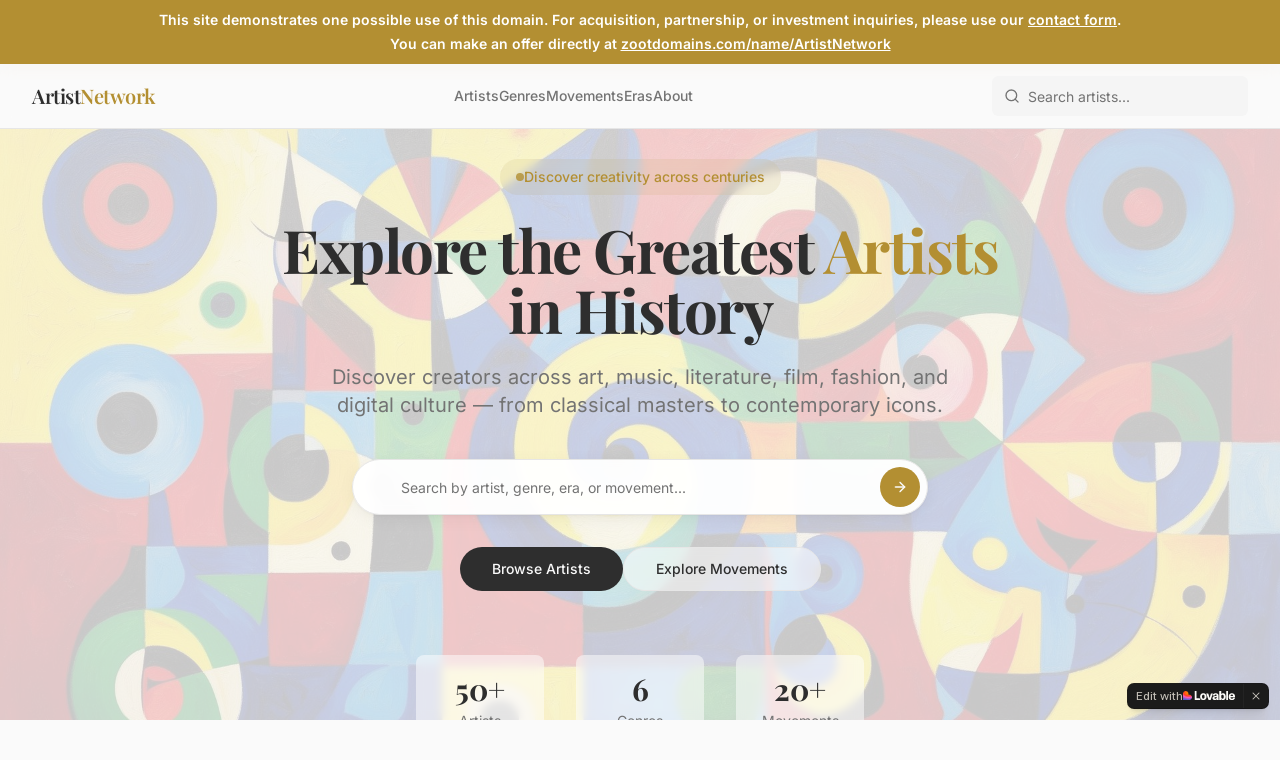

--- FILE ---
content_type: text/javascript; charset=utf-8
request_url: https://artistnetwork.com/assets/index-KHuhGV_B.js
body_size: 178435
content:
var cp=e=>{throw TypeError(e)};var Vc=(e,t,r)=>t.has(e)||cp("Cannot "+r);var E=(e,t,r)=>(Vc(e,t,"read from private field"),r?r.call(e):t.get(e)),G=(e,t,r)=>t.has(e)?cp("Cannot add the same private member more than once"):t instanceof WeakSet?t.add(e):t.set(e,r),U=(e,t,r,n)=>(Vc(e,t,"write to private field"),n?n.call(e,r):t.set(e,r),r),ne=(e,t,r)=>(Vc(e,t,"access private method"),r);var _a=(e,t,r,n)=>({set _(s){U(e,t,s,r)},get _(){return E(e,t,n)}});function Kb(e,t){for(var r=0;r<t.length;r++){const n=t[r];if(typeof n!="string"&&!Array.isArray(n)){for(const s in n)if(s!=="default"&&!(s in e)){const o=Object.getOwnPropertyDescriptor(n,s);o&&Object.defineProperty(e,s,o.get?o:{enumerable:!0,get:()=>n[s]})}}}return Object.freeze(Object.defineProperty(e,Symbol.toStringTag,{value:"Module"}))}(function(){const t=document.createElement("link").relList;if(t&&t.supports&&t.supports("modulepreload"))return;for(const s of document.querySelectorAll('link[rel="modulepreload"]'))n(s);new MutationObserver(s=>{for(const o of s)if(o.type==="childList")for(const i of o.addedNodes)i.tagName==="LINK"&&i.rel==="modulepreload"&&n(i)}).observe(document,{childList:!0,subtree:!0});function r(s){const o={};return s.integrity&&(o.integrity=s.integrity),s.referrerPolicy&&(o.referrerPolicy=s.referrerPolicy),s.crossOrigin==="use-credentials"?o.credentials="include":s.crossOrigin==="anonymous"?o.credentials="omit":o.credentials="same-origin",o}function n(s){if(s.ep)return;s.ep=!0;const o=r(s);fetch(s.href,o)}})();function Qg(e){return e&&e.__esModule&&Object.prototype.hasOwnProperty.call(e,"default")?e.default:e}var Yg={exports:{}},rc={},Jg={exports:{}},re={};/**
 * @license React
 * react.production.min.js
 *
 * Copyright (c) Facebook, Inc. and its affiliates.
 *
 * This source code is licensed under the MIT license found in the
 * LICENSE file in the root directory of this source tree.
 */var ca=Symbol.for("react.element"),Gb=Symbol.for("react.portal"),Qb=Symbol.for("react.fragment"),Yb=Symbol.for("react.strict_mode"),Jb=Symbol.for("react.profiler"),Xb=Symbol.for("react.provider"),Zb=Symbol.for("react.context"),e1=Symbol.for("react.forward_ref"),t1=Symbol.for("react.suspense"),r1=Symbol.for("react.memo"),n1=Symbol.for("react.lazy"),up=Symbol.iterator;function s1(e){return e===null||typeof e!="object"?null:(e=up&&e[up]||e["@@iterator"],typeof e=="function"?e:null)}var Xg={isMounted:function(){return!1},enqueueForceUpdate:function(){},enqueueReplaceState:function(){},enqueueSetState:function(){}},Zg=Object.assign,ev={};function Uo(e,t,r){this.props=e,this.context=t,this.refs=ev,this.updater=r||Xg}Uo.prototype.isReactComponent={};Uo.prototype.setState=function(e,t){if(typeof e!="object"&&typeof e!="function"&&e!=null)throw Error("setState(...): takes an object of state variables to update or a function which returns an object of state variables.");this.updater.enqueueSetState(this,e,t,"setState")};Uo.prototype.forceUpdate=function(e){this.updater.enqueueForceUpdate(this,e,"forceUpdate")};function tv(){}tv.prototype=Uo.prototype;function jh(e,t,r){this.props=e,this.context=t,this.refs=ev,this.updater=r||Xg}var Nh=jh.prototype=new tv;Nh.constructor=jh;Zg(Nh,Uo.prototype);Nh.isPureReactComponent=!0;var dp=Array.isArray,rv=Object.prototype.hasOwnProperty,Th={current:null},nv={key:!0,ref:!0,__self:!0,__source:!0};function sv(e,t,r){var n,s={},o=null,i=null;if(t!=null)for(n in t.ref!==void 0&&(i=t.ref),t.key!==void 0&&(o=""+t.key),t)rv.call(t,n)&&!nv.hasOwnProperty(n)&&(s[n]=t[n]);var a=arguments.length-2;if(a===1)s.children=r;else if(1<a){for(var l=Array(a),u=0;u<a;u++)l[u]=arguments[u+2];s.children=l}if(e&&e.defaultProps)for(n in a=e.defaultProps,a)s[n]===void 0&&(s[n]=a[n]);return{$$typeof:ca,type:e,key:o,ref:i,props:s,_owner:Th.current}}function o1(e,t){return{$$typeof:ca,type:e.type,key:t,ref:e.ref,props:e.props,_owner:e._owner}}function Rh(e){return typeof e=="object"&&e!==null&&e.$$typeof===ca}function i1(e){var t={"=":"=0",":":"=2"};return"$"+e.replace(/[=:]/g,function(r){return t[r]})}var hp=/\/+/g;function Hc(e,t){return typeof e=="object"&&e!==null&&e.key!=null?i1(""+e.key):t.toString(36)}function Za(e,t,r,n,s){var o=typeof e;(o==="undefined"||o==="boolean")&&(e=null);var i=!1;if(e===null)i=!0;else switch(o){case"string":case"number":i=!0;break;case"object":switch(e.$$typeof){case ca:case Gb:i=!0}}if(i)return i=e,s=s(i),e=n===""?"."+Hc(i,0):n,dp(s)?(r="",e!=null&&(r=e.replace(hp,"$&/")+"/"),Za(s,t,r,"",function(u){return u})):s!=null&&(Rh(s)&&(s=o1(s,r+(!s.key||i&&i.key===s.key?"":(""+s.key).replace(hp,"$&/")+"/")+e)),t.push(s)),1;if(i=0,n=n===""?".":n+":",dp(e))for(var a=0;a<e.length;a++){o=e[a];var l=n+Hc(o,a);i+=Za(o,t,r,l,s)}else if(l=s1(e),typeof l=="function")for(e=l.call(e),a=0;!(o=e.next()).done;)o=o.value,l=n+Hc(o,a++),i+=Za(o,t,r,l,s);else if(o==="object")throw t=String(e),Error("Objects are not valid as a React child (found: "+(t==="[object Object]"?"object with keys {"+Object.keys(e).join(", ")+"}":t)+"). If you meant to render a collection of children, use an array instead.");return i}function Sa(e,t,r){if(e==null)return e;var n=[],s=0;return Za(e,n,"","",function(o){return t.call(r,o,s++)}),n}function a1(e){if(e._status===-1){var t=e._result;t=t(),t.then(function(r){(e._status===0||e._status===-1)&&(e._status=1,e._result=r)},function(r){(e._status===0||e._status===-1)&&(e._status=2,e._result=r)}),e._status===-1&&(e._status=0,e._result=t)}if(e._status===1)return e._result.default;throw e._result}var ft={current:null},el={transition:null},l1={ReactCurrentDispatcher:ft,ReactCurrentBatchConfig:el,ReactCurrentOwner:Th};function ov(){throw Error("act(...) is not supported in production builds of React.")}re.Children={map:Sa,forEach:function(e,t,r){Sa(e,function(){t.apply(this,arguments)},r)},count:function(e){var t=0;return Sa(e,function(){t++}),t},toArray:function(e){return Sa(e,function(t){return t})||[]},only:function(e){if(!Rh(e))throw Error("React.Children.only expected to receive a single React element child.");return e}};re.Component=Uo;re.Fragment=Qb;re.Profiler=Jb;re.PureComponent=jh;re.StrictMode=Yb;re.Suspense=t1;re.__SECRET_INTERNALS_DO_NOT_USE_OR_YOU_WILL_BE_FIRED=l1;re.act=ov;re.cloneElement=function(e,t,r){if(e==null)throw Error("React.cloneElement(...): The argument must be a React element, but you passed "+e+".");var n=Zg({},e.props),s=e.key,o=e.ref,i=e._owner;if(t!=null){if(t.ref!==void 0&&(o=t.ref,i=Th.current),t.key!==void 0&&(s=""+t.key),e.type&&e.type.defaultProps)var a=e.type.defaultProps;for(l in t)rv.call(t,l)&&!nv.hasOwnProperty(l)&&(n[l]=t[l]===void 0&&a!==void 0?a[l]:t[l])}var l=arguments.length-2;if(l===1)n.children=r;else if(1<l){a=Array(l);for(var u=0;u<l;u++)a[u]=arguments[u+2];n.children=a}return{$$typeof:ca,type:e.type,key:s,ref:o,props:n,_owner:i}};re.createContext=function(e){return e={$$typeof:Zb,_currentValue:e,_currentValue2:e,_threadCount:0,Provider:null,Consumer:null,_defaultValue:null,_globalName:null},e.Provider={$$typeof:Xb,_context:e},e.Consumer=e};re.createElement=sv;re.createFactory=function(e){var t=sv.bind(null,e);return t.type=e,t};re.createRef=function(){return{current:null}};re.forwardRef=function(e){return{$$typeof:e1,render:e}};re.isValidElement=Rh;re.lazy=function(e){return{$$typeof:n1,_payload:{_status:-1,_result:e},_init:a1}};re.memo=function(e,t){return{$$typeof:r1,type:e,compare:t===void 0?null:t}};re.startTransition=function(e){var t=el.transition;el.transition={};try{e()}finally{el.transition=t}};re.unstable_act=ov;re.useCallback=function(e,t){return ft.current.useCallback(e,t)};re.useContext=function(e){return ft.current.useContext(e)};re.useDebugValue=function(){};re.useDeferredValue=function(e){return ft.current.useDeferredValue(e)};re.useEffect=function(e,t){return ft.current.useEffect(e,t)};re.useId=function(){return ft.current.useId()};re.useImperativeHandle=function(e,t,r){return ft.current.useImperativeHandle(e,t,r)};re.useInsertionEffect=function(e,t){return ft.current.useInsertionEffect(e,t)};re.useLayoutEffect=function(e,t){return ft.current.useLayoutEffect(e,t)};re.useMemo=function(e,t){return ft.current.useMemo(e,t)};re.useReducer=function(e,t,r){return ft.current.useReducer(e,t,r)};re.useRef=function(e){return ft.current.useRef(e)};re.useState=function(e){return ft.current.useState(e)};re.useSyncExternalStore=function(e,t,r){return ft.current.useSyncExternalStore(e,t,r)};re.useTransition=function(){return ft.current.useTransition()};re.version="18.3.1";Jg.exports=re;var y=Jg.exports;const A=Qg(y),Ph=Kb({__proto__:null,default:A},[y]);/**
 * @license React
 * react-jsx-runtime.production.min.js
 *
 * Copyright (c) Facebook, Inc. and its affiliates.
 *
 * This source code is licensed under the MIT license found in the
 * LICENSE file in the root directory of this source tree.
 */var c1=y,u1=Symbol.for("react.element"),d1=Symbol.for("react.fragment"),h1=Object.prototype.hasOwnProperty,f1=c1.__SECRET_INTERNALS_DO_NOT_USE_OR_YOU_WILL_BE_FIRED.ReactCurrentOwner,p1={key:!0,ref:!0,__self:!0,__source:!0};function iv(e,t,r){var n,s={},o=null,i=null;r!==void 0&&(o=""+r),t.key!==void 0&&(o=""+t.key),t.ref!==void 0&&(i=t.ref);for(n in t)h1.call(t,n)&&!p1.hasOwnProperty(n)&&(s[n]=t[n]);if(e&&e.defaultProps)for(n in t=e.defaultProps,t)s[n]===void 0&&(s[n]=t[n]);return{$$typeof:u1,type:e,key:o,ref:i,props:s,_owner:f1.current}}rc.Fragment=d1;rc.jsx=iv;rc.jsxs=iv;Yg.exports=rc;var c=Yg.exports,av={exports:{}},It={},lv={exports:{}},cv={};/**
 * @license React
 * scheduler.production.min.js
 *
 * Copyright (c) Facebook, Inc. and its affiliates.
 *
 * This source code is licensed under the MIT license found in the
 * LICENSE file in the root directory of this source tree.
 */(function(e){function t(N,T){var D=N.length;N.push(T);e:for(;0<D;){var Q=D-1>>>1,W=N[Q];if(0<s(W,T))N[Q]=T,N[D]=W,D=Q;else break e}}function r(N){return N.length===0?null:N[0]}function n(N){if(N.length===0)return null;var T=N[0],D=N.pop();if(D!==T){N[0]=D;e:for(var Q=0,W=N.length,Z=W>>>1;Q<Z;){var J=2*(Q+1)-1,xe=N[J],Pe=J+1,$=N[Pe];if(0>s(xe,D))Pe<W&&0>s($,xe)?(N[Q]=$,N[Pe]=D,Q=Pe):(N[Q]=xe,N[J]=D,Q=J);else if(Pe<W&&0>s($,D))N[Q]=$,N[Pe]=D,Q=Pe;else break e}}return T}function s(N,T){var D=N.sortIndex-T.sortIndex;return D!==0?D:N.id-T.id}if(typeof performance=="object"&&typeof performance.now=="function"){var o=performance;e.unstable_now=function(){return o.now()}}else{var i=Date,a=i.now();e.unstable_now=function(){return i.now()-a}}var l=[],u=[],d=1,f=null,p=3,h=!1,b=!1,m=!1,x=typeof setTimeout=="function"?setTimeout:null,v=typeof clearTimeout=="function"?clearTimeout:null,g=typeof setImmediate<"u"?setImmediate:null;typeof navigator<"u"&&navigator.scheduling!==void 0&&navigator.scheduling.isInputPending!==void 0&&navigator.scheduling.isInputPending.bind(navigator.scheduling);function w(N){for(var T=r(u);T!==null;){if(T.callback===null)n(u);else if(T.startTime<=N)n(u),T.sortIndex=T.expirationTime,t(l,T);else break;T=r(u)}}function _(N){if(m=!1,w(N),!b)if(r(l)!==null)b=!0,B(S);else{var T=r(u);T!==null&&V(_,T.startTime-N)}}function S(N,T){b=!1,m&&(m=!1,v(C),C=-1),h=!0;var D=p;try{for(w(T),f=r(l);f!==null&&(!(f.expirationTime>T)||N&&!F());){var Q=f.callback;if(typeof Q=="function"){f.callback=null,p=f.priorityLevel;var W=Q(f.expirationTime<=T);T=e.unstable_now(),typeof W=="function"?f.callback=W:f===r(l)&&n(l),w(T)}else n(l);f=r(l)}if(f!==null)var Z=!0;else{var J=r(u);J!==null&&V(_,J.startTime-T),Z=!1}return Z}finally{f=null,p=D,h=!1}}var k=!1,j=null,C=-1,R=5,P=-1;function F(){return!(e.unstable_now()-P<R)}function I(){if(j!==null){var N=e.unstable_now();P=N;var T=!0;try{T=j(!0,N)}finally{T?H():(k=!1,j=null)}}else k=!1}var H;if(typeof g=="function")H=function(){g(I)};else if(typeof MessageChannel<"u"){var L=new MessageChannel,Y=L.port2;L.port1.onmessage=I,H=function(){Y.postMessage(null)}}else H=function(){x(I,0)};function B(N){j=N,k||(k=!0,H())}function V(N,T){C=x(function(){N(e.unstable_now())},T)}e.unstable_IdlePriority=5,e.unstable_ImmediatePriority=1,e.unstable_LowPriority=4,e.unstable_NormalPriority=3,e.unstable_Profiling=null,e.unstable_UserBlockingPriority=2,e.unstable_cancelCallback=function(N){N.callback=null},e.unstable_continueExecution=function(){b||h||(b=!0,B(S))},e.unstable_forceFrameRate=function(N){0>N||125<N?console.error("forceFrameRate takes a positive int between 0 and 125, forcing frame rates higher than 125 fps is not supported"):R=0<N?Math.floor(1e3/N):5},e.unstable_getCurrentPriorityLevel=function(){return p},e.unstable_getFirstCallbackNode=function(){return r(l)},e.unstable_next=function(N){switch(p){case 1:case 2:case 3:var T=3;break;default:T=p}var D=p;p=T;try{return N()}finally{p=D}},e.unstable_pauseExecution=function(){},e.unstable_requestPaint=function(){},e.unstable_runWithPriority=function(N,T){switch(N){case 1:case 2:case 3:case 4:case 5:break;default:N=3}var D=p;p=N;try{return T()}finally{p=D}},e.unstable_scheduleCallback=function(N,T,D){var Q=e.unstable_now();switch(typeof D=="object"&&D!==null?(D=D.delay,D=typeof D=="number"&&0<D?Q+D:Q):D=Q,N){case 1:var W=-1;break;case 2:W=250;break;case 5:W=1073741823;break;case 4:W=1e4;break;default:W=5e3}return W=D+W,N={id:d++,callback:T,priorityLevel:N,startTime:D,expirationTime:W,sortIndex:-1},D>Q?(N.sortIndex=D,t(u,N),r(l)===null&&N===r(u)&&(m?(v(C),C=-1):m=!0,V(_,D-Q))):(N.sortIndex=W,t(l,N),b||h||(b=!0,B(S))),N},e.unstable_shouldYield=F,e.unstable_wrapCallback=function(N){var T=p;return function(){var D=p;p=T;try{return N.apply(this,arguments)}finally{p=D}}}})(cv);lv.exports=cv;var m1=lv.exports;/**
 * @license React
 * react-dom.production.min.js
 *
 * Copyright (c) Facebook, Inc. and its affiliates.
 *
 * This source code is licensed under the MIT license found in the
 * LICENSE file in the root directory of this source tree.
 */var g1=y,At=m1;function O(e){for(var t="https://reactjs.org/docs/error-decoder.html?invariant="+e,r=1;r<arguments.length;r++)t+="&args[]="+encodeURIComponent(arguments[r]);return"Minified React error #"+e+"; visit "+t+" for the full message or use the non-minified dev environment for full errors and additional helpful warnings."}var uv=new Set,Ti={};function Es(e,t){No(e,t),No(e+"Capture",t)}function No(e,t){for(Ti[e]=t,e=0;e<t.length;e++)uv.add(t[e])}var Mr=!(typeof window>"u"||typeof window.document>"u"||typeof window.document.createElement>"u"),Vu=Object.prototype.hasOwnProperty,v1=/^[:A-Z_a-z\u00C0-\u00D6\u00D8-\u00F6\u00F8-\u02FF\u0370-\u037D\u037F-\u1FFF\u200C-\u200D\u2070-\u218F\u2C00-\u2FEF\u3001-\uD7FF\uF900-\uFDCF\uFDF0-\uFFFD][:A-Z_a-z\u00C0-\u00D6\u00D8-\u00F6\u00F8-\u02FF\u0370-\u037D\u037F-\u1FFF\u200C-\u200D\u2070-\u218F\u2C00-\u2FEF\u3001-\uD7FF\uF900-\uFDCF\uFDF0-\uFFFD\-.0-9\u00B7\u0300-\u036F\u203F-\u2040]*$/,fp={},pp={};function y1(e){return Vu.call(pp,e)?!0:Vu.call(fp,e)?!1:v1.test(e)?pp[e]=!0:(fp[e]=!0,!1)}function w1(e,t,r,n){if(r!==null&&r.type===0)return!1;switch(typeof t){case"function":case"symbol":return!0;case"boolean":return n?!1:r!==null?!r.acceptsBooleans:(e=e.toLowerCase().slice(0,5),e!=="data-"&&e!=="aria-");default:return!1}}function x1(e,t,r,n){if(t===null||typeof t>"u"||w1(e,t,r,n))return!0;if(n)return!1;if(r!==null)switch(r.type){case 3:return!t;case 4:return t===!1;case 5:return isNaN(t);case 6:return isNaN(t)||1>t}return!1}function pt(e,t,r,n,s,o,i){this.acceptsBooleans=t===2||t===3||t===4,this.attributeName=n,this.attributeNamespace=s,this.mustUseProperty=r,this.propertyName=e,this.type=t,this.sanitizeURL=o,this.removeEmptyString=i}var tt={};"children dangerouslySetInnerHTML defaultValue defaultChecked innerHTML suppressContentEditableWarning suppressHydrationWarning style".split(" ").forEach(function(e){tt[e]=new pt(e,0,!1,e,null,!1,!1)});[["acceptCharset","accept-charset"],["className","class"],["htmlFor","for"],["httpEquiv","http-equiv"]].forEach(function(e){var t=e[0];tt[t]=new pt(t,1,!1,e[1],null,!1,!1)});["contentEditable","draggable","spellCheck","value"].forEach(function(e){tt[e]=new pt(e,2,!1,e.toLowerCase(),null,!1,!1)});["autoReverse","externalResourcesRequired","focusable","preserveAlpha"].forEach(function(e){tt[e]=new pt(e,2,!1,e,null,!1,!1)});"allowFullScreen async autoFocus autoPlay controls default defer disabled disablePictureInPicture disableRemotePlayback formNoValidate hidden loop noModule noValidate open playsInline readOnly required reversed scoped seamless itemScope".split(" ").forEach(function(e){tt[e]=new pt(e,3,!1,e.toLowerCase(),null,!1,!1)});["checked","multiple","muted","selected"].forEach(function(e){tt[e]=new pt(e,3,!0,e,null,!1,!1)});["capture","download"].forEach(function(e){tt[e]=new pt(e,4,!1,e,null,!1,!1)});["cols","rows","size","span"].forEach(function(e){tt[e]=new pt(e,6,!1,e,null,!1,!1)});["rowSpan","start"].forEach(function(e){tt[e]=new pt(e,5,!1,e.toLowerCase(),null,!1,!1)});var Oh=/[\-:]([a-z])/g;function Ah(e){return e[1].toUpperCase()}"accent-height alignment-baseline arabic-form baseline-shift cap-height clip-path clip-rule color-interpolation color-interpolation-filters color-profile color-rendering dominant-baseline enable-background fill-opacity fill-rule flood-color flood-opacity font-family font-size font-size-adjust font-stretch font-style font-variant font-weight glyph-name glyph-orientation-horizontal glyph-orientation-vertical horiz-adv-x horiz-origin-x image-rendering letter-spacing lighting-color marker-end marker-mid marker-start overline-position overline-thickness paint-order panose-1 pointer-events rendering-intent shape-rendering stop-color stop-opacity strikethrough-position strikethrough-thickness stroke-dasharray stroke-dashoffset stroke-linecap stroke-linejoin stroke-miterlimit stroke-opacity stroke-width text-anchor text-decoration text-rendering underline-position underline-thickness unicode-bidi unicode-range units-per-em v-alphabetic v-hanging v-ideographic v-mathematical vector-effect vert-adv-y vert-origin-x vert-origin-y word-spacing writing-mode xmlns:xlink x-height".split(" ").forEach(function(e){var t=e.replace(Oh,Ah);tt[t]=new pt(t,1,!1,e,null,!1,!1)});"xlink:actuate xlink:arcrole xlink:role xlink:show xlink:title xlink:type".split(" ").forEach(function(e){var t=e.replace(Oh,Ah);tt[t]=new pt(t,1,!1,e,"http://www.w3.org/1999/xlink",!1,!1)});["xml:base","xml:lang","xml:space"].forEach(function(e){var t=e.replace(Oh,Ah);tt[t]=new pt(t,1,!1,e,"http://www.w3.org/XML/1998/namespace",!1,!1)});["tabIndex","crossOrigin"].forEach(function(e){tt[e]=new pt(e,1,!1,e.toLowerCase(),null,!1,!1)});tt.xlinkHref=new pt("xlinkHref",1,!1,"xlink:href","http://www.w3.org/1999/xlink",!0,!1);["src","href","action","formAction"].forEach(function(e){tt[e]=new pt(e,1,!1,e.toLowerCase(),null,!0,!0)});function Ih(e,t,r,n){var s=tt.hasOwnProperty(t)?tt[t]:null;(s!==null?s.type!==0:n||!(2<t.length)||t[0]!=="o"&&t[0]!=="O"||t[1]!=="n"&&t[1]!=="N")&&(x1(t,r,s,n)&&(r=null),n||s===null?y1(t)&&(r===null?e.removeAttribute(t):e.setAttribute(t,""+r)):s.mustUseProperty?e[s.propertyName]=r===null?s.type===3?!1:"":r:(t=s.attributeName,n=s.attributeNamespace,r===null?e.removeAttribute(t):(s=s.type,r=s===3||s===4&&r===!0?"":""+r,n?e.setAttributeNS(n,t,r):e.setAttribute(t,r))))}var Vr=g1.__SECRET_INTERNALS_DO_NOT_USE_OR_YOU_WILL_BE_FIRED,Ea=Symbol.for("react.element"),Hs=Symbol.for("react.portal"),qs=Symbol.for("react.fragment"),Lh=Symbol.for("react.strict_mode"),Hu=Symbol.for("react.profiler"),dv=Symbol.for("react.provider"),hv=Symbol.for("react.context"),Dh=Symbol.for("react.forward_ref"),qu=Symbol.for("react.suspense"),Ku=Symbol.for("react.suspense_list"),$h=Symbol.for("react.memo"),tn=Symbol.for("react.lazy"),fv=Symbol.for("react.offscreen"),mp=Symbol.iterator;function ei(e){return e===null||typeof e!="object"?null:(e=mp&&e[mp]||e["@@iterator"],typeof e=="function"?e:null)}var Re=Object.assign,qc;function ui(e){if(qc===void 0)try{throw Error()}catch(r){var t=r.stack.trim().match(/\n( *(at )?)/);qc=t&&t[1]||""}return`
`+qc+e}var Kc=!1;function Gc(e,t){if(!e||Kc)return"";Kc=!0;var r=Error.prepareStackTrace;Error.prepareStackTrace=void 0;try{if(t)if(t=function(){throw Error()},Object.defineProperty(t.prototype,"props",{set:function(){throw Error()}}),typeof Reflect=="object"&&Reflect.construct){try{Reflect.construct(t,[])}catch(u){var n=u}Reflect.construct(e,[],t)}else{try{t.call()}catch(u){n=u}e.call(t.prototype)}else{try{throw Error()}catch(u){n=u}e()}}catch(u){if(u&&n&&typeof u.stack=="string"){for(var s=u.stack.split(`
`),o=n.stack.split(`
`),i=s.length-1,a=o.length-1;1<=i&&0<=a&&s[i]!==o[a];)a--;for(;1<=i&&0<=a;i--,a--)if(s[i]!==o[a]){if(i!==1||a!==1)do if(i--,a--,0>a||s[i]!==o[a]){var l=`
`+s[i].replace(" at new "," at ");return e.displayName&&l.includes("<anonymous>")&&(l=l.replace("<anonymous>",e.displayName)),l}while(1<=i&&0<=a);break}}}finally{Kc=!1,Error.prepareStackTrace=r}return(e=e?e.displayName||e.name:"")?ui(e):""}function b1(e){switch(e.tag){case 5:return ui(e.type);case 16:return ui("Lazy");case 13:return ui("Suspense");case 19:return ui("SuspenseList");case 0:case 2:case 15:return e=Gc(e.type,!1),e;case 11:return e=Gc(e.type.render,!1),e;case 1:return e=Gc(e.type,!0),e;default:return""}}function Gu(e){if(e==null)return null;if(typeof e=="function")return e.displayName||e.name||null;if(typeof e=="string")return e;switch(e){case qs:return"Fragment";case Hs:return"Portal";case Hu:return"Profiler";case Lh:return"StrictMode";case qu:return"Suspense";case Ku:return"SuspenseList"}if(typeof e=="object")switch(e.$$typeof){case hv:return(e.displayName||"Context")+".Consumer";case dv:return(e._context.displayName||"Context")+".Provider";case Dh:var t=e.render;return e=e.displayName,e||(e=t.displayName||t.name||"",e=e!==""?"ForwardRef("+e+")":"ForwardRef"),e;case $h:return t=e.displayName||null,t!==null?t:Gu(e.type)||"Memo";case tn:t=e._payload,e=e._init;try{return Gu(e(t))}catch{}}return null}function _1(e){var t=e.type;switch(e.tag){case 24:return"Cache";case 9:return(t.displayName||"Context")+".Consumer";case 10:return(t._context.displayName||"Context")+".Provider";case 18:return"DehydratedFragment";case 11:return e=t.render,e=e.displayName||e.name||"",t.displayName||(e!==""?"ForwardRef("+e+")":"ForwardRef");case 7:return"Fragment";case 5:return t;case 4:return"Portal";case 3:return"Root";case 6:return"Text";case 16:return Gu(t);case 8:return t===Lh?"StrictMode":"Mode";case 22:return"Offscreen";case 12:return"Profiler";case 21:return"Scope";case 13:return"Suspense";case 19:return"SuspenseList";case 25:return"TracingMarker";case 1:case 0:case 17:case 2:case 14:case 15:if(typeof t=="function")return t.displayName||t.name||null;if(typeof t=="string")return t}return null}function Rn(e){switch(typeof e){case"boolean":case"number":case"string":case"undefined":return e;case"object":return e;default:return""}}function pv(e){var t=e.type;return(e=e.nodeName)&&e.toLowerCase()==="input"&&(t==="checkbox"||t==="radio")}function S1(e){var t=pv(e)?"checked":"value",r=Object.getOwnPropertyDescriptor(e.constructor.prototype,t),n=""+e[t];if(!e.hasOwnProperty(t)&&typeof r<"u"&&typeof r.get=="function"&&typeof r.set=="function"){var s=r.get,o=r.set;return Object.defineProperty(e,t,{configurable:!0,get:function(){return s.call(this)},set:function(i){n=""+i,o.call(this,i)}}),Object.defineProperty(e,t,{enumerable:r.enumerable}),{getValue:function(){return n},setValue:function(i){n=""+i},stopTracking:function(){e._valueTracker=null,delete e[t]}}}}function ka(e){e._valueTracker||(e._valueTracker=S1(e))}function mv(e){if(!e)return!1;var t=e._valueTracker;if(!t)return!0;var r=t.getValue(),n="";return e&&(n=pv(e)?e.checked?"true":"false":e.value),e=n,e!==r?(t.setValue(e),!0):!1}function yl(e){if(e=e||(typeof document<"u"?document:void 0),typeof e>"u")return null;try{return e.activeElement||e.body}catch{return e.body}}function Qu(e,t){var r=t.checked;return Re({},t,{defaultChecked:void 0,defaultValue:void 0,value:void 0,checked:r??e._wrapperState.initialChecked})}function gp(e,t){var r=t.defaultValue==null?"":t.defaultValue,n=t.checked!=null?t.checked:t.defaultChecked;r=Rn(t.value!=null?t.value:r),e._wrapperState={initialChecked:n,initialValue:r,controlled:t.type==="checkbox"||t.type==="radio"?t.checked!=null:t.value!=null}}function gv(e,t){t=t.checked,t!=null&&Ih(e,"checked",t,!1)}function Yu(e,t){gv(e,t);var r=Rn(t.value),n=t.type;if(r!=null)n==="number"?(r===0&&e.value===""||e.value!=r)&&(e.value=""+r):e.value!==""+r&&(e.value=""+r);else if(n==="submit"||n==="reset"){e.removeAttribute("value");return}t.hasOwnProperty("value")?Ju(e,t.type,r):t.hasOwnProperty("defaultValue")&&Ju(e,t.type,Rn(t.defaultValue)),t.checked==null&&t.defaultChecked!=null&&(e.defaultChecked=!!t.defaultChecked)}function vp(e,t,r){if(t.hasOwnProperty("value")||t.hasOwnProperty("defaultValue")){var n=t.type;if(!(n!=="submit"&&n!=="reset"||t.value!==void 0&&t.value!==null))return;t=""+e._wrapperState.initialValue,r||t===e.value||(e.value=t),e.defaultValue=t}r=e.name,r!==""&&(e.name=""),e.defaultChecked=!!e._wrapperState.initialChecked,r!==""&&(e.name=r)}function Ju(e,t,r){(t!=="number"||yl(e.ownerDocument)!==e)&&(r==null?e.defaultValue=""+e._wrapperState.initialValue:e.defaultValue!==""+r&&(e.defaultValue=""+r))}var di=Array.isArray;function so(e,t,r,n){if(e=e.options,t){t={};for(var s=0;s<r.length;s++)t["$"+r[s]]=!0;for(r=0;r<e.length;r++)s=t.hasOwnProperty("$"+e[r].value),e[r].selected!==s&&(e[r].selected=s),s&&n&&(e[r].defaultSelected=!0)}else{for(r=""+Rn(r),t=null,s=0;s<e.length;s++){if(e[s].value===r){e[s].selected=!0,n&&(e[s].defaultSelected=!0);return}t!==null||e[s].disabled||(t=e[s])}t!==null&&(t.selected=!0)}}function Xu(e,t){if(t.dangerouslySetInnerHTML!=null)throw Error(O(91));return Re({},t,{value:void 0,defaultValue:void 0,children:""+e._wrapperState.initialValue})}function yp(e,t){var r=t.value;if(r==null){if(r=t.children,t=t.defaultValue,r!=null){if(t!=null)throw Error(O(92));if(di(r)){if(1<r.length)throw Error(O(93));r=r[0]}t=r}t==null&&(t=""),r=t}e._wrapperState={initialValue:Rn(r)}}function vv(e,t){var r=Rn(t.value),n=Rn(t.defaultValue);r!=null&&(r=""+r,r!==e.value&&(e.value=r),t.defaultValue==null&&e.defaultValue!==r&&(e.defaultValue=r)),n!=null&&(e.defaultValue=""+n)}function wp(e){var t=e.textContent;t===e._wrapperState.initialValue&&t!==""&&t!==null&&(e.value=t)}function yv(e){switch(e){case"svg":return"http://www.w3.org/2000/svg";case"math":return"http://www.w3.org/1998/Math/MathML";default:return"http://www.w3.org/1999/xhtml"}}function Zu(e,t){return e==null||e==="http://www.w3.org/1999/xhtml"?yv(t):e==="http://www.w3.org/2000/svg"&&t==="foreignObject"?"http://www.w3.org/1999/xhtml":e}var Ca,wv=function(e){return typeof MSApp<"u"&&MSApp.execUnsafeLocalFunction?function(t,r,n,s){MSApp.execUnsafeLocalFunction(function(){return e(t,r,n,s)})}:e}(function(e,t){if(e.namespaceURI!=="http://www.w3.org/2000/svg"||"innerHTML"in e)e.innerHTML=t;else{for(Ca=Ca||document.createElement("div"),Ca.innerHTML="<svg>"+t.valueOf().toString()+"</svg>",t=Ca.firstChild;e.firstChild;)e.removeChild(e.firstChild);for(;t.firstChild;)e.appendChild(t.firstChild)}});function Ri(e,t){if(t){var r=e.firstChild;if(r&&r===e.lastChild&&r.nodeType===3){r.nodeValue=t;return}}e.textContent=t}var vi={animationIterationCount:!0,aspectRatio:!0,borderImageOutset:!0,borderImageSlice:!0,borderImageWidth:!0,boxFlex:!0,boxFlexGroup:!0,boxOrdinalGroup:!0,columnCount:!0,columns:!0,flex:!0,flexGrow:!0,flexPositive:!0,flexShrink:!0,flexNegative:!0,flexOrder:!0,gridArea:!0,gridRow:!0,gridRowEnd:!0,gridRowSpan:!0,gridRowStart:!0,gridColumn:!0,gridColumnEnd:!0,gridColumnSpan:!0,gridColumnStart:!0,fontWeight:!0,lineClamp:!0,lineHeight:!0,opacity:!0,order:!0,orphans:!0,tabSize:!0,widows:!0,zIndex:!0,zoom:!0,fillOpacity:!0,floodOpacity:!0,stopOpacity:!0,strokeDasharray:!0,strokeDashoffset:!0,strokeMiterlimit:!0,strokeOpacity:!0,strokeWidth:!0},E1=["Webkit","ms","Moz","O"];Object.keys(vi).forEach(function(e){E1.forEach(function(t){t=t+e.charAt(0).toUpperCase()+e.substring(1),vi[t]=vi[e]})});function xv(e,t,r){return t==null||typeof t=="boolean"||t===""?"":r||typeof t!="number"||t===0||vi.hasOwnProperty(e)&&vi[e]?(""+t).trim():t+"px"}function bv(e,t){e=e.style;for(var r in t)if(t.hasOwnProperty(r)){var n=r.indexOf("--")===0,s=xv(r,t[r],n);r==="float"&&(r="cssFloat"),n?e.setProperty(r,s):e[r]=s}}var k1=Re({menuitem:!0},{area:!0,base:!0,br:!0,col:!0,embed:!0,hr:!0,img:!0,input:!0,keygen:!0,link:!0,meta:!0,param:!0,source:!0,track:!0,wbr:!0});function ed(e,t){if(t){if(k1[e]&&(t.children!=null||t.dangerouslySetInnerHTML!=null))throw Error(O(137,e));if(t.dangerouslySetInnerHTML!=null){if(t.children!=null)throw Error(O(60));if(typeof t.dangerouslySetInnerHTML!="object"||!("__html"in t.dangerouslySetInnerHTML))throw Error(O(61))}if(t.style!=null&&typeof t.style!="object")throw Error(O(62))}}function td(e,t){if(e.indexOf("-")===-1)return typeof t.is=="string";switch(e){case"annotation-xml":case"color-profile":case"font-face":case"font-face-src":case"font-face-uri":case"font-face-format":case"font-face-name":case"missing-glyph":return!1;default:return!0}}var rd=null;function Mh(e){return e=e.target||e.srcElement||window,e.correspondingUseElement&&(e=e.correspondingUseElement),e.nodeType===3?e.parentNode:e}var nd=null,oo=null,io=null;function xp(e){if(e=ha(e)){if(typeof nd!="function")throw Error(O(280));var t=e.stateNode;t&&(t=ac(t),nd(e.stateNode,e.type,t))}}function _v(e){oo?io?io.push(e):io=[e]:oo=e}function Sv(){if(oo){var e=oo,t=io;if(io=oo=null,xp(e),t)for(e=0;e<t.length;e++)xp(t[e])}}function Ev(e,t){return e(t)}function kv(){}var Qc=!1;function Cv(e,t,r){if(Qc)return e(t,r);Qc=!0;try{return Ev(e,t,r)}finally{Qc=!1,(oo!==null||io!==null)&&(kv(),Sv())}}function Pi(e,t){var r=e.stateNode;if(r===null)return null;var n=ac(r);if(n===null)return null;r=n[t];e:switch(t){case"onClick":case"onClickCapture":case"onDoubleClick":case"onDoubleClickCapture":case"onMouseDown":case"onMouseDownCapture":case"onMouseMove":case"onMouseMoveCapture":case"onMouseUp":case"onMouseUpCapture":case"onMouseEnter":(n=!n.disabled)||(e=e.type,n=!(e==="button"||e==="input"||e==="select"||e==="textarea")),e=!n;break e;default:e=!1}if(e)return null;if(r&&typeof r!="function")throw Error(O(231,t,typeof r));return r}var sd=!1;if(Mr)try{var ti={};Object.defineProperty(ti,"passive",{get:function(){sd=!0}}),window.addEventListener("test",ti,ti),window.removeEventListener("test",ti,ti)}catch{sd=!1}function C1(e,t,r,n,s,o,i,a,l){var u=Array.prototype.slice.call(arguments,3);try{t.apply(r,u)}catch(d){this.onError(d)}}var yi=!1,wl=null,xl=!1,od=null,j1={onError:function(e){yi=!0,wl=e}};function N1(e,t,r,n,s,o,i,a,l){yi=!1,wl=null,C1.apply(j1,arguments)}function T1(e,t,r,n,s,o,i,a,l){if(N1.apply(this,arguments),yi){if(yi){var u=wl;yi=!1,wl=null}else throw Error(O(198));xl||(xl=!0,od=u)}}function ks(e){var t=e,r=e;if(e.alternate)for(;t.return;)t=t.return;else{e=t;do t=e,t.flags&4098&&(r=t.return),e=t.return;while(e)}return t.tag===3?r:null}function jv(e){if(e.tag===13){var t=e.memoizedState;if(t===null&&(e=e.alternate,e!==null&&(t=e.memoizedState)),t!==null)return t.dehydrated}return null}function bp(e){if(ks(e)!==e)throw Error(O(188))}function R1(e){var t=e.alternate;if(!t){if(t=ks(e),t===null)throw Error(O(188));return t!==e?null:e}for(var r=e,n=t;;){var s=r.return;if(s===null)break;var o=s.alternate;if(o===null){if(n=s.return,n!==null){r=n;continue}break}if(s.child===o.child){for(o=s.child;o;){if(o===r)return bp(s),e;if(o===n)return bp(s),t;o=o.sibling}throw Error(O(188))}if(r.return!==n.return)r=s,n=o;else{for(var i=!1,a=s.child;a;){if(a===r){i=!0,r=s,n=o;break}if(a===n){i=!0,n=s,r=o;break}a=a.sibling}if(!i){for(a=o.child;a;){if(a===r){i=!0,r=o,n=s;break}if(a===n){i=!0,n=o,r=s;break}a=a.sibling}if(!i)throw Error(O(189))}}if(r.alternate!==n)throw Error(O(190))}if(r.tag!==3)throw Error(O(188));return r.stateNode.current===r?e:t}function Nv(e){return e=R1(e),e!==null?Tv(e):null}function Tv(e){if(e.tag===5||e.tag===6)return e;for(e=e.child;e!==null;){var t=Tv(e);if(t!==null)return t;e=e.sibling}return null}var Rv=At.unstable_scheduleCallback,_p=At.unstable_cancelCallback,P1=At.unstable_shouldYield,O1=At.unstable_requestPaint,De=At.unstable_now,A1=At.unstable_getCurrentPriorityLevel,Uh=At.unstable_ImmediatePriority,Pv=At.unstable_UserBlockingPriority,bl=At.unstable_NormalPriority,I1=At.unstable_LowPriority,Ov=At.unstable_IdlePriority,nc=null,_r=null;function L1(e){if(_r&&typeof _r.onCommitFiberRoot=="function")try{_r.onCommitFiberRoot(nc,e,void 0,(e.current.flags&128)===128)}catch{}}var ar=Math.clz32?Math.clz32:M1,D1=Math.log,$1=Math.LN2;function M1(e){return e>>>=0,e===0?32:31-(D1(e)/$1|0)|0}var ja=64,Na=4194304;function hi(e){switch(e&-e){case 1:return 1;case 2:return 2;case 4:return 4;case 8:return 8;case 16:return 16;case 32:return 32;case 64:case 128:case 256:case 512:case 1024:case 2048:case 4096:case 8192:case 16384:case 32768:case 65536:case 131072:case 262144:case 524288:case 1048576:case 2097152:return e&4194240;case 4194304:case 8388608:case 16777216:case 33554432:case 67108864:return e&130023424;case 134217728:return 134217728;case 268435456:return 268435456;case 536870912:return 536870912;case 1073741824:return 1073741824;default:return e}}function _l(e,t){var r=e.pendingLanes;if(r===0)return 0;var n=0,s=e.suspendedLanes,o=e.pingedLanes,i=r&268435455;if(i!==0){var a=i&~s;a!==0?n=hi(a):(o&=i,o!==0&&(n=hi(o)))}else i=r&~s,i!==0?n=hi(i):o!==0&&(n=hi(o));if(n===0)return 0;if(t!==0&&t!==n&&!(t&s)&&(s=n&-n,o=t&-t,s>=o||s===16&&(o&4194240)!==0))return t;if(n&4&&(n|=r&16),t=e.entangledLanes,t!==0)for(e=e.entanglements,t&=n;0<t;)r=31-ar(t),s=1<<r,n|=e[r],t&=~s;return n}function U1(e,t){switch(e){case 1:case 2:case 4:return t+250;case 8:case 16:case 32:case 64:case 128:case 256:case 512:case 1024:case 2048:case 4096:case 8192:case 16384:case 32768:case 65536:case 131072:case 262144:case 524288:case 1048576:case 2097152:return t+5e3;case 4194304:case 8388608:case 16777216:case 33554432:case 67108864:return-1;case 134217728:case 268435456:case 536870912:case 1073741824:return-1;default:return-1}}function F1(e,t){for(var r=e.suspendedLanes,n=e.pingedLanes,s=e.expirationTimes,o=e.pendingLanes;0<o;){var i=31-ar(o),a=1<<i,l=s[i];l===-1?(!(a&r)||a&n)&&(s[i]=U1(a,t)):l<=t&&(e.expiredLanes|=a),o&=~a}}function id(e){return e=e.pendingLanes&-1073741825,e!==0?e:e&1073741824?1073741824:0}function Av(){var e=ja;return ja<<=1,!(ja&4194240)&&(ja=64),e}function Yc(e){for(var t=[],r=0;31>r;r++)t.push(e);return t}function ua(e,t,r){e.pendingLanes|=t,t!==536870912&&(e.suspendedLanes=0,e.pingedLanes=0),e=e.eventTimes,t=31-ar(t),e[t]=r}function B1(e,t){var r=e.pendingLanes&~t;e.pendingLanes=t,e.suspendedLanes=0,e.pingedLanes=0,e.expiredLanes&=t,e.mutableReadLanes&=t,e.entangledLanes&=t,t=e.entanglements;var n=e.eventTimes;for(e=e.expirationTimes;0<r;){var s=31-ar(r),o=1<<s;t[s]=0,n[s]=-1,e[s]=-1,r&=~o}}function Fh(e,t){var r=e.entangledLanes|=t;for(e=e.entanglements;r;){var n=31-ar(r),s=1<<n;s&t|e[n]&t&&(e[n]|=t),r&=~s}}var me=0;function Iv(e){return e&=-e,1<e?4<e?e&268435455?16:536870912:4:1}var Lv,Bh,Dv,$v,Mv,ad=!1,Ta=[],xn=null,bn=null,_n=null,Oi=new Map,Ai=new Map,on=[],z1="mousedown mouseup touchcancel touchend touchstart auxclick dblclick pointercancel pointerdown pointerup dragend dragstart drop compositionend compositionstart keydown keypress keyup input textInput copy cut paste click change contextmenu reset submit".split(" ");function Sp(e,t){switch(e){case"focusin":case"focusout":xn=null;break;case"dragenter":case"dragleave":bn=null;break;case"mouseover":case"mouseout":_n=null;break;case"pointerover":case"pointerout":Oi.delete(t.pointerId);break;case"gotpointercapture":case"lostpointercapture":Ai.delete(t.pointerId)}}function ri(e,t,r,n,s,o){return e===null||e.nativeEvent!==o?(e={blockedOn:t,domEventName:r,eventSystemFlags:n,nativeEvent:o,targetContainers:[s]},t!==null&&(t=ha(t),t!==null&&Bh(t)),e):(e.eventSystemFlags|=n,t=e.targetContainers,s!==null&&t.indexOf(s)===-1&&t.push(s),e)}function W1(e,t,r,n,s){switch(t){case"focusin":return xn=ri(xn,e,t,r,n,s),!0;case"dragenter":return bn=ri(bn,e,t,r,n,s),!0;case"mouseover":return _n=ri(_n,e,t,r,n,s),!0;case"pointerover":var o=s.pointerId;return Oi.set(o,ri(Oi.get(o)||null,e,t,r,n,s)),!0;case"gotpointercapture":return o=s.pointerId,Ai.set(o,ri(Ai.get(o)||null,e,t,r,n,s)),!0}return!1}function Uv(e){var t=Zn(e.target);if(t!==null){var r=ks(t);if(r!==null){if(t=r.tag,t===13){if(t=jv(r),t!==null){e.blockedOn=t,Mv(e.priority,function(){Dv(r)});return}}else if(t===3&&r.stateNode.current.memoizedState.isDehydrated){e.blockedOn=r.tag===3?r.stateNode.containerInfo:null;return}}}e.blockedOn=null}function tl(e){if(e.blockedOn!==null)return!1;for(var t=e.targetContainers;0<t.length;){var r=ld(e.domEventName,e.eventSystemFlags,t[0],e.nativeEvent);if(r===null){r=e.nativeEvent;var n=new r.constructor(r.type,r);rd=n,r.target.dispatchEvent(n),rd=null}else return t=ha(r),t!==null&&Bh(t),e.blockedOn=r,!1;t.shift()}return!0}function Ep(e,t,r){tl(e)&&r.delete(t)}function V1(){ad=!1,xn!==null&&tl(xn)&&(xn=null),bn!==null&&tl(bn)&&(bn=null),_n!==null&&tl(_n)&&(_n=null),Oi.forEach(Ep),Ai.forEach(Ep)}function ni(e,t){e.blockedOn===t&&(e.blockedOn=null,ad||(ad=!0,At.unstable_scheduleCallback(At.unstable_NormalPriority,V1)))}function Ii(e){function t(s){return ni(s,e)}if(0<Ta.length){ni(Ta[0],e);for(var r=1;r<Ta.length;r++){var n=Ta[r];n.blockedOn===e&&(n.blockedOn=null)}}for(xn!==null&&ni(xn,e),bn!==null&&ni(bn,e),_n!==null&&ni(_n,e),Oi.forEach(t),Ai.forEach(t),r=0;r<on.length;r++)n=on[r],n.blockedOn===e&&(n.blockedOn=null);for(;0<on.length&&(r=on[0],r.blockedOn===null);)Uv(r),r.blockedOn===null&&on.shift()}var ao=Vr.ReactCurrentBatchConfig,Sl=!0;function H1(e,t,r,n){var s=me,o=ao.transition;ao.transition=null;try{me=1,zh(e,t,r,n)}finally{me=s,ao.transition=o}}function q1(e,t,r,n){var s=me,o=ao.transition;ao.transition=null;try{me=4,zh(e,t,r,n)}finally{me=s,ao.transition=o}}function zh(e,t,r,n){if(Sl){var s=ld(e,t,r,n);if(s===null)iu(e,t,n,El,r),Sp(e,n);else if(W1(s,e,t,r,n))n.stopPropagation();else if(Sp(e,n),t&4&&-1<z1.indexOf(e)){for(;s!==null;){var o=ha(s);if(o!==null&&Lv(o),o=ld(e,t,r,n),o===null&&iu(e,t,n,El,r),o===s)break;s=o}s!==null&&n.stopPropagation()}else iu(e,t,n,null,r)}}var El=null;function ld(e,t,r,n){if(El=null,e=Mh(n),e=Zn(e),e!==null)if(t=ks(e),t===null)e=null;else if(r=t.tag,r===13){if(e=jv(t),e!==null)return e;e=null}else if(r===3){if(t.stateNode.current.memoizedState.isDehydrated)return t.tag===3?t.stateNode.containerInfo:null;e=null}else t!==e&&(e=null);return El=e,null}function Fv(e){switch(e){case"cancel":case"click":case"close":case"contextmenu":case"copy":case"cut":case"auxclick":case"dblclick":case"dragend":case"dragstart":case"drop":case"focusin":case"focusout":case"input":case"invalid":case"keydown":case"keypress":case"keyup":case"mousedown":case"mouseup":case"paste":case"pause":case"play":case"pointercancel":case"pointerdown":case"pointerup":case"ratechange":case"reset":case"resize":case"seeked":case"submit":case"touchcancel":case"touchend":case"touchstart":case"volumechange":case"change":case"selectionchange":case"textInput":case"compositionstart":case"compositionend":case"compositionupdate":case"beforeblur":case"afterblur":case"beforeinput":case"blur":case"fullscreenchange":case"focus":case"hashchange":case"popstate":case"select":case"selectstart":return 1;case"drag":case"dragenter":case"dragexit":case"dragleave":case"dragover":case"mousemove":case"mouseout":case"mouseover":case"pointermove":case"pointerout":case"pointerover":case"scroll":case"toggle":case"touchmove":case"wheel":case"mouseenter":case"mouseleave":case"pointerenter":case"pointerleave":return 4;case"message":switch(A1()){case Uh:return 1;case Pv:return 4;case bl:case I1:return 16;case Ov:return 536870912;default:return 16}default:return 16}}var vn=null,Wh=null,rl=null;function Bv(){if(rl)return rl;var e,t=Wh,r=t.length,n,s="value"in vn?vn.value:vn.textContent,o=s.length;for(e=0;e<r&&t[e]===s[e];e++);var i=r-e;for(n=1;n<=i&&t[r-n]===s[o-n];n++);return rl=s.slice(e,1<n?1-n:void 0)}function nl(e){var t=e.keyCode;return"charCode"in e?(e=e.charCode,e===0&&t===13&&(e=13)):e=t,e===10&&(e=13),32<=e||e===13?e:0}function Ra(){return!0}function kp(){return!1}function Lt(e){function t(r,n,s,o,i){this._reactName=r,this._targetInst=s,this.type=n,this.nativeEvent=o,this.target=i,this.currentTarget=null;for(var a in e)e.hasOwnProperty(a)&&(r=e[a],this[a]=r?r(o):o[a]);return this.isDefaultPrevented=(o.defaultPrevented!=null?o.defaultPrevented:o.returnValue===!1)?Ra:kp,this.isPropagationStopped=kp,this}return Re(t.prototype,{preventDefault:function(){this.defaultPrevented=!0;var r=this.nativeEvent;r&&(r.preventDefault?r.preventDefault():typeof r.returnValue!="unknown"&&(r.returnValue=!1),this.isDefaultPrevented=Ra)},stopPropagation:function(){var r=this.nativeEvent;r&&(r.stopPropagation?r.stopPropagation():typeof r.cancelBubble!="unknown"&&(r.cancelBubble=!0),this.isPropagationStopped=Ra)},persist:function(){},isPersistent:Ra}),t}var Fo={eventPhase:0,bubbles:0,cancelable:0,timeStamp:function(e){return e.timeStamp||Date.now()},defaultPrevented:0,isTrusted:0},Vh=Lt(Fo),da=Re({},Fo,{view:0,detail:0}),K1=Lt(da),Jc,Xc,si,sc=Re({},da,{screenX:0,screenY:0,clientX:0,clientY:0,pageX:0,pageY:0,ctrlKey:0,shiftKey:0,altKey:0,metaKey:0,getModifierState:Hh,button:0,buttons:0,relatedTarget:function(e){return e.relatedTarget===void 0?e.fromElement===e.srcElement?e.toElement:e.fromElement:e.relatedTarget},movementX:function(e){return"movementX"in e?e.movementX:(e!==si&&(si&&e.type==="mousemove"?(Jc=e.screenX-si.screenX,Xc=e.screenY-si.screenY):Xc=Jc=0,si=e),Jc)},movementY:function(e){return"movementY"in e?e.movementY:Xc}}),Cp=Lt(sc),G1=Re({},sc,{dataTransfer:0}),Q1=Lt(G1),Y1=Re({},da,{relatedTarget:0}),Zc=Lt(Y1),J1=Re({},Fo,{animationName:0,elapsedTime:0,pseudoElement:0}),X1=Lt(J1),Z1=Re({},Fo,{clipboardData:function(e){return"clipboardData"in e?e.clipboardData:window.clipboardData}}),e_=Lt(Z1),t_=Re({},Fo,{data:0}),jp=Lt(t_),r_={Esc:"Escape",Spacebar:" ",Left:"ArrowLeft",Up:"ArrowUp",Right:"ArrowRight",Down:"ArrowDown",Del:"Delete",Win:"OS",Menu:"ContextMenu",Apps:"ContextMenu",Scroll:"ScrollLock",MozPrintableKey:"Unidentified"},n_={8:"Backspace",9:"Tab",12:"Clear",13:"Enter",16:"Shift",17:"Control",18:"Alt",19:"Pause",20:"CapsLock",27:"Escape",32:" ",33:"PageUp",34:"PageDown",35:"End",36:"Home",37:"ArrowLeft",38:"ArrowUp",39:"ArrowRight",40:"ArrowDown",45:"Insert",46:"Delete",112:"F1",113:"F2",114:"F3",115:"F4",116:"F5",117:"F6",118:"F7",119:"F8",120:"F9",121:"F10",122:"F11",123:"F12",144:"NumLock",145:"ScrollLock",224:"Meta"},s_={Alt:"altKey",Control:"ctrlKey",Meta:"metaKey",Shift:"shiftKey"};function o_(e){var t=this.nativeEvent;return t.getModifierState?t.getModifierState(e):(e=s_[e])?!!t[e]:!1}function Hh(){return o_}var i_=Re({},da,{key:function(e){if(e.key){var t=r_[e.key]||e.key;if(t!=="Unidentified")return t}return e.type==="keypress"?(e=nl(e),e===13?"Enter":String.fromCharCode(e)):e.type==="keydown"||e.type==="keyup"?n_[e.keyCode]||"Unidentified":""},code:0,location:0,ctrlKey:0,shiftKey:0,altKey:0,metaKey:0,repeat:0,locale:0,getModifierState:Hh,charCode:function(e){return e.type==="keypress"?nl(e):0},keyCode:function(e){return e.type==="keydown"||e.type==="keyup"?e.keyCode:0},which:function(e){return e.type==="keypress"?nl(e):e.type==="keydown"||e.type==="keyup"?e.keyCode:0}}),a_=Lt(i_),l_=Re({},sc,{pointerId:0,width:0,height:0,pressure:0,tangentialPressure:0,tiltX:0,tiltY:0,twist:0,pointerType:0,isPrimary:0}),Np=Lt(l_),c_=Re({},da,{touches:0,targetTouches:0,changedTouches:0,altKey:0,metaKey:0,ctrlKey:0,shiftKey:0,getModifierState:Hh}),u_=Lt(c_),d_=Re({},Fo,{propertyName:0,elapsedTime:0,pseudoElement:0}),h_=Lt(d_),f_=Re({},sc,{deltaX:function(e){return"deltaX"in e?e.deltaX:"wheelDeltaX"in e?-e.wheelDeltaX:0},deltaY:function(e){return"deltaY"in e?e.deltaY:"wheelDeltaY"in e?-e.wheelDeltaY:"wheelDelta"in e?-e.wheelDelta:0},deltaZ:0,deltaMode:0}),p_=Lt(f_),m_=[9,13,27,32],qh=Mr&&"CompositionEvent"in window,wi=null;Mr&&"documentMode"in document&&(wi=document.documentMode);var g_=Mr&&"TextEvent"in window&&!wi,zv=Mr&&(!qh||wi&&8<wi&&11>=wi),Tp=" ",Rp=!1;function Wv(e,t){switch(e){case"keyup":return m_.indexOf(t.keyCode)!==-1;case"keydown":return t.keyCode!==229;case"keypress":case"mousedown":case"focusout":return!0;default:return!1}}function Vv(e){return e=e.detail,typeof e=="object"&&"data"in e?e.data:null}var Ks=!1;function v_(e,t){switch(e){case"compositionend":return Vv(t);case"keypress":return t.which!==32?null:(Rp=!0,Tp);case"textInput":return e=t.data,e===Tp&&Rp?null:e;default:return null}}function y_(e,t){if(Ks)return e==="compositionend"||!qh&&Wv(e,t)?(e=Bv(),rl=Wh=vn=null,Ks=!1,e):null;switch(e){case"paste":return null;case"keypress":if(!(t.ctrlKey||t.altKey||t.metaKey)||t.ctrlKey&&t.altKey){if(t.char&&1<t.char.length)return t.char;if(t.which)return String.fromCharCode(t.which)}return null;case"compositionend":return zv&&t.locale!=="ko"?null:t.data;default:return null}}var w_={color:!0,date:!0,datetime:!0,"datetime-local":!0,email:!0,month:!0,number:!0,password:!0,range:!0,search:!0,tel:!0,text:!0,time:!0,url:!0,week:!0};function Pp(e){var t=e&&e.nodeName&&e.nodeName.toLowerCase();return t==="input"?!!w_[e.type]:t==="textarea"}function Hv(e,t,r,n){_v(n),t=kl(t,"onChange"),0<t.length&&(r=new Vh("onChange","change",null,r,n),e.push({event:r,listeners:t}))}var xi=null,Li=null;function x_(e){ry(e,0)}function oc(e){var t=Ys(e);if(mv(t))return e}function b_(e,t){if(e==="change")return t}var qv=!1;if(Mr){var eu;if(Mr){var tu="oninput"in document;if(!tu){var Op=document.createElement("div");Op.setAttribute("oninput","return;"),tu=typeof Op.oninput=="function"}eu=tu}else eu=!1;qv=eu&&(!document.documentMode||9<document.documentMode)}function Ap(){xi&&(xi.detachEvent("onpropertychange",Kv),Li=xi=null)}function Kv(e){if(e.propertyName==="value"&&oc(Li)){var t=[];Hv(t,Li,e,Mh(e)),Cv(x_,t)}}function __(e,t,r){e==="focusin"?(Ap(),xi=t,Li=r,xi.attachEvent("onpropertychange",Kv)):e==="focusout"&&Ap()}function S_(e){if(e==="selectionchange"||e==="keyup"||e==="keydown")return oc(Li)}function E_(e,t){if(e==="click")return oc(t)}function k_(e,t){if(e==="input"||e==="change")return oc(t)}function C_(e,t){return e===t&&(e!==0||1/e===1/t)||e!==e&&t!==t}var cr=typeof Object.is=="function"?Object.is:C_;function Di(e,t){if(cr(e,t))return!0;if(typeof e!="object"||e===null||typeof t!="object"||t===null)return!1;var r=Object.keys(e),n=Object.keys(t);if(r.length!==n.length)return!1;for(n=0;n<r.length;n++){var s=r[n];if(!Vu.call(t,s)||!cr(e[s],t[s]))return!1}return!0}function Ip(e){for(;e&&e.firstChild;)e=e.firstChild;return e}function Lp(e,t){var r=Ip(e);e=0;for(var n;r;){if(r.nodeType===3){if(n=e+r.textContent.length,e<=t&&n>=t)return{node:r,offset:t-e};e=n}e:{for(;r;){if(r.nextSibling){r=r.nextSibling;break e}r=r.parentNode}r=void 0}r=Ip(r)}}function Gv(e,t){return e&&t?e===t?!0:e&&e.nodeType===3?!1:t&&t.nodeType===3?Gv(e,t.parentNode):"contains"in e?e.contains(t):e.compareDocumentPosition?!!(e.compareDocumentPosition(t)&16):!1:!1}function Qv(){for(var e=window,t=yl();t instanceof e.HTMLIFrameElement;){try{var r=typeof t.contentWindow.location.href=="string"}catch{r=!1}if(r)e=t.contentWindow;else break;t=yl(e.document)}return t}function Kh(e){var t=e&&e.nodeName&&e.nodeName.toLowerCase();return t&&(t==="input"&&(e.type==="text"||e.type==="search"||e.type==="tel"||e.type==="url"||e.type==="password")||t==="textarea"||e.contentEditable==="true")}function j_(e){var t=Qv(),r=e.focusedElem,n=e.selectionRange;if(t!==r&&r&&r.ownerDocument&&Gv(r.ownerDocument.documentElement,r)){if(n!==null&&Kh(r)){if(t=n.start,e=n.end,e===void 0&&(e=t),"selectionStart"in r)r.selectionStart=t,r.selectionEnd=Math.min(e,r.value.length);else if(e=(t=r.ownerDocument||document)&&t.defaultView||window,e.getSelection){e=e.getSelection();var s=r.textContent.length,o=Math.min(n.start,s);n=n.end===void 0?o:Math.min(n.end,s),!e.extend&&o>n&&(s=n,n=o,o=s),s=Lp(r,o);var i=Lp(r,n);s&&i&&(e.rangeCount!==1||e.anchorNode!==s.node||e.anchorOffset!==s.offset||e.focusNode!==i.node||e.focusOffset!==i.offset)&&(t=t.createRange(),t.setStart(s.node,s.offset),e.removeAllRanges(),o>n?(e.addRange(t),e.extend(i.node,i.offset)):(t.setEnd(i.node,i.offset),e.addRange(t)))}}for(t=[],e=r;e=e.parentNode;)e.nodeType===1&&t.push({element:e,left:e.scrollLeft,top:e.scrollTop});for(typeof r.focus=="function"&&r.focus(),r=0;r<t.length;r++)e=t[r],e.element.scrollLeft=e.left,e.element.scrollTop=e.top}}var N_=Mr&&"documentMode"in document&&11>=document.documentMode,Gs=null,cd=null,bi=null,ud=!1;function Dp(e,t,r){var n=r.window===r?r.document:r.nodeType===9?r:r.ownerDocument;ud||Gs==null||Gs!==yl(n)||(n=Gs,"selectionStart"in n&&Kh(n)?n={start:n.selectionStart,end:n.selectionEnd}:(n=(n.ownerDocument&&n.ownerDocument.defaultView||window).getSelection(),n={anchorNode:n.anchorNode,anchorOffset:n.anchorOffset,focusNode:n.focusNode,focusOffset:n.focusOffset}),bi&&Di(bi,n)||(bi=n,n=kl(cd,"onSelect"),0<n.length&&(t=new Vh("onSelect","select",null,t,r),e.push({event:t,listeners:n}),t.target=Gs)))}function Pa(e,t){var r={};return r[e.toLowerCase()]=t.toLowerCase(),r["Webkit"+e]="webkit"+t,r["Moz"+e]="moz"+t,r}var Qs={animationend:Pa("Animation","AnimationEnd"),animationiteration:Pa("Animation","AnimationIteration"),animationstart:Pa("Animation","AnimationStart"),transitionend:Pa("Transition","TransitionEnd")},ru={},Yv={};Mr&&(Yv=document.createElement("div").style,"AnimationEvent"in window||(delete Qs.animationend.animation,delete Qs.animationiteration.animation,delete Qs.animationstart.animation),"TransitionEvent"in window||delete Qs.transitionend.transition);function ic(e){if(ru[e])return ru[e];if(!Qs[e])return e;var t=Qs[e],r;for(r in t)if(t.hasOwnProperty(r)&&r in Yv)return ru[e]=t[r];return e}var Jv=ic("animationend"),Xv=ic("animationiteration"),Zv=ic("animationstart"),ey=ic("transitionend"),ty=new Map,$p="abort auxClick cancel canPlay canPlayThrough click close contextMenu copy cut drag dragEnd dragEnter dragExit dragLeave dragOver dragStart drop durationChange emptied encrypted ended error gotPointerCapture input invalid keyDown keyPress keyUp load loadedData loadedMetadata loadStart lostPointerCapture mouseDown mouseMove mouseOut mouseOver mouseUp paste pause play playing pointerCancel pointerDown pointerMove pointerOut pointerOver pointerUp progress rateChange reset resize seeked seeking stalled submit suspend timeUpdate touchCancel touchEnd touchStart volumeChange scroll toggle touchMove waiting wheel".split(" ");function Ln(e,t){ty.set(e,t),Es(t,[e])}for(var nu=0;nu<$p.length;nu++){var su=$p[nu],T_=su.toLowerCase(),R_=su[0].toUpperCase()+su.slice(1);Ln(T_,"on"+R_)}Ln(Jv,"onAnimationEnd");Ln(Xv,"onAnimationIteration");Ln(Zv,"onAnimationStart");Ln("dblclick","onDoubleClick");Ln("focusin","onFocus");Ln("focusout","onBlur");Ln(ey,"onTransitionEnd");No("onMouseEnter",["mouseout","mouseover"]);No("onMouseLeave",["mouseout","mouseover"]);No("onPointerEnter",["pointerout","pointerover"]);No("onPointerLeave",["pointerout","pointerover"]);Es("onChange","change click focusin focusout input keydown keyup selectionchange".split(" "));Es("onSelect","focusout contextmenu dragend focusin keydown keyup mousedown mouseup selectionchange".split(" "));Es("onBeforeInput",["compositionend","keypress","textInput","paste"]);Es("onCompositionEnd","compositionend focusout keydown keypress keyup mousedown".split(" "));Es("onCompositionStart","compositionstart focusout keydown keypress keyup mousedown".split(" "));Es("onCompositionUpdate","compositionupdate focusout keydown keypress keyup mousedown".split(" "));var fi="abort canplay canplaythrough durationchange emptied encrypted ended error loadeddata loadedmetadata loadstart pause play playing progress ratechange resize seeked seeking stalled suspend timeupdate volumechange waiting".split(" "),P_=new Set("cancel close invalid load scroll toggle".split(" ").concat(fi));function Mp(e,t,r){var n=e.type||"unknown-event";e.currentTarget=r,T1(n,t,void 0,e),e.currentTarget=null}function ry(e,t){t=(t&4)!==0;for(var r=0;r<e.length;r++){var n=e[r],s=n.event;n=n.listeners;e:{var o=void 0;if(t)for(var i=n.length-1;0<=i;i--){var a=n[i],l=a.instance,u=a.currentTarget;if(a=a.listener,l!==o&&s.isPropagationStopped())break e;Mp(s,a,u),o=l}else for(i=0;i<n.length;i++){if(a=n[i],l=a.instance,u=a.currentTarget,a=a.listener,l!==o&&s.isPropagationStopped())break e;Mp(s,a,u),o=l}}}if(xl)throw e=od,xl=!1,od=null,e}function _e(e,t){var r=t[md];r===void 0&&(r=t[md]=new Set);var n=e+"__bubble";r.has(n)||(ny(t,e,2,!1),r.add(n))}function ou(e,t,r){var n=0;t&&(n|=4),ny(r,e,n,t)}var Oa="_reactListening"+Math.random().toString(36).slice(2);function $i(e){if(!e[Oa]){e[Oa]=!0,uv.forEach(function(r){r!=="selectionchange"&&(P_.has(r)||ou(r,!1,e),ou(r,!0,e))});var t=e.nodeType===9?e:e.ownerDocument;t===null||t[Oa]||(t[Oa]=!0,ou("selectionchange",!1,t))}}function ny(e,t,r,n){switch(Fv(t)){case 1:var s=H1;break;case 4:s=q1;break;default:s=zh}r=s.bind(null,t,r,e),s=void 0,!sd||t!=="touchstart"&&t!=="touchmove"&&t!=="wheel"||(s=!0),n?s!==void 0?e.addEventListener(t,r,{capture:!0,passive:s}):e.addEventListener(t,r,!0):s!==void 0?e.addEventListener(t,r,{passive:s}):e.addEventListener(t,r,!1)}function iu(e,t,r,n,s){var o=n;if(!(t&1)&&!(t&2)&&n!==null)e:for(;;){if(n===null)return;var i=n.tag;if(i===3||i===4){var a=n.stateNode.containerInfo;if(a===s||a.nodeType===8&&a.parentNode===s)break;if(i===4)for(i=n.return;i!==null;){var l=i.tag;if((l===3||l===4)&&(l=i.stateNode.containerInfo,l===s||l.nodeType===8&&l.parentNode===s))return;i=i.return}for(;a!==null;){if(i=Zn(a),i===null)return;if(l=i.tag,l===5||l===6){n=o=i;continue e}a=a.parentNode}}n=n.return}Cv(function(){var u=o,d=Mh(r),f=[];e:{var p=ty.get(e);if(p!==void 0){var h=Vh,b=e;switch(e){case"keypress":if(nl(r)===0)break e;case"keydown":case"keyup":h=a_;break;case"focusin":b="focus",h=Zc;break;case"focusout":b="blur",h=Zc;break;case"beforeblur":case"afterblur":h=Zc;break;case"click":if(r.button===2)break e;case"auxclick":case"dblclick":case"mousedown":case"mousemove":case"mouseup":case"mouseout":case"mouseover":case"contextmenu":h=Cp;break;case"drag":case"dragend":case"dragenter":case"dragexit":case"dragleave":case"dragover":case"dragstart":case"drop":h=Q1;break;case"touchcancel":case"touchend":case"touchmove":case"touchstart":h=u_;break;case Jv:case Xv:case Zv:h=X1;break;case ey:h=h_;break;case"scroll":h=K1;break;case"wheel":h=p_;break;case"copy":case"cut":case"paste":h=e_;break;case"gotpointercapture":case"lostpointercapture":case"pointercancel":case"pointerdown":case"pointermove":case"pointerout":case"pointerover":case"pointerup":h=Np}var m=(t&4)!==0,x=!m&&e==="scroll",v=m?p!==null?p+"Capture":null:p;m=[];for(var g=u,w;g!==null;){w=g;var _=w.stateNode;if(w.tag===5&&_!==null&&(w=_,v!==null&&(_=Pi(g,v),_!=null&&m.push(Mi(g,_,w)))),x)break;g=g.return}0<m.length&&(p=new h(p,b,null,r,d),f.push({event:p,listeners:m}))}}if(!(t&7)){e:{if(p=e==="mouseover"||e==="pointerover",h=e==="mouseout"||e==="pointerout",p&&r!==rd&&(b=r.relatedTarget||r.fromElement)&&(Zn(b)||b[Ur]))break e;if((h||p)&&(p=d.window===d?d:(p=d.ownerDocument)?p.defaultView||p.parentWindow:window,h?(b=r.relatedTarget||r.toElement,h=u,b=b?Zn(b):null,b!==null&&(x=ks(b),b!==x||b.tag!==5&&b.tag!==6)&&(b=null)):(h=null,b=u),h!==b)){if(m=Cp,_="onMouseLeave",v="onMouseEnter",g="mouse",(e==="pointerout"||e==="pointerover")&&(m=Np,_="onPointerLeave",v="onPointerEnter",g="pointer"),x=h==null?p:Ys(h),w=b==null?p:Ys(b),p=new m(_,g+"leave",h,r,d),p.target=x,p.relatedTarget=w,_=null,Zn(d)===u&&(m=new m(v,g+"enter",b,r,d),m.target=w,m.relatedTarget=x,_=m),x=_,h&&b)t:{for(m=h,v=b,g=0,w=m;w;w=Os(w))g++;for(w=0,_=v;_;_=Os(_))w++;for(;0<g-w;)m=Os(m),g--;for(;0<w-g;)v=Os(v),w--;for(;g--;){if(m===v||v!==null&&m===v.alternate)break t;m=Os(m),v=Os(v)}m=null}else m=null;h!==null&&Up(f,p,h,m,!1),b!==null&&x!==null&&Up(f,x,b,m,!0)}}e:{if(p=u?Ys(u):window,h=p.nodeName&&p.nodeName.toLowerCase(),h==="select"||h==="input"&&p.type==="file")var S=b_;else if(Pp(p))if(qv)S=k_;else{S=S_;var k=__}else(h=p.nodeName)&&h.toLowerCase()==="input"&&(p.type==="checkbox"||p.type==="radio")&&(S=E_);if(S&&(S=S(e,u))){Hv(f,S,r,d);break e}k&&k(e,p,u),e==="focusout"&&(k=p._wrapperState)&&k.controlled&&p.type==="number"&&Ju(p,"number",p.value)}switch(k=u?Ys(u):window,e){case"focusin":(Pp(k)||k.contentEditable==="true")&&(Gs=k,cd=u,bi=null);break;case"focusout":bi=cd=Gs=null;break;case"mousedown":ud=!0;break;case"contextmenu":case"mouseup":case"dragend":ud=!1,Dp(f,r,d);break;case"selectionchange":if(N_)break;case"keydown":case"keyup":Dp(f,r,d)}var j;if(qh)e:{switch(e){case"compositionstart":var C="onCompositionStart";break e;case"compositionend":C="onCompositionEnd";break e;case"compositionupdate":C="onCompositionUpdate";break e}C=void 0}else Ks?Wv(e,r)&&(C="onCompositionEnd"):e==="keydown"&&r.keyCode===229&&(C="onCompositionStart");C&&(zv&&r.locale!=="ko"&&(Ks||C!=="onCompositionStart"?C==="onCompositionEnd"&&Ks&&(j=Bv()):(vn=d,Wh="value"in vn?vn.value:vn.textContent,Ks=!0)),k=kl(u,C),0<k.length&&(C=new jp(C,e,null,r,d),f.push({event:C,listeners:k}),j?C.data=j:(j=Vv(r),j!==null&&(C.data=j)))),(j=g_?v_(e,r):y_(e,r))&&(u=kl(u,"onBeforeInput"),0<u.length&&(d=new jp("onBeforeInput","beforeinput",null,r,d),f.push({event:d,listeners:u}),d.data=j))}ry(f,t)})}function Mi(e,t,r){return{instance:e,listener:t,currentTarget:r}}function kl(e,t){for(var r=t+"Capture",n=[];e!==null;){var s=e,o=s.stateNode;s.tag===5&&o!==null&&(s=o,o=Pi(e,r),o!=null&&n.unshift(Mi(e,o,s)),o=Pi(e,t),o!=null&&n.push(Mi(e,o,s))),e=e.return}return n}function Os(e){if(e===null)return null;do e=e.return;while(e&&e.tag!==5);return e||null}function Up(e,t,r,n,s){for(var o=t._reactName,i=[];r!==null&&r!==n;){var a=r,l=a.alternate,u=a.stateNode;if(l!==null&&l===n)break;a.tag===5&&u!==null&&(a=u,s?(l=Pi(r,o),l!=null&&i.unshift(Mi(r,l,a))):s||(l=Pi(r,o),l!=null&&i.push(Mi(r,l,a)))),r=r.return}i.length!==0&&e.push({event:t,listeners:i})}var O_=/\r\n?/g,A_=/\u0000|\uFFFD/g;function Fp(e){return(typeof e=="string"?e:""+e).replace(O_,`
`).replace(A_,"")}function Aa(e,t,r){if(t=Fp(t),Fp(e)!==t&&r)throw Error(O(425))}function Cl(){}var dd=null,hd=null;function fd(e,t){return e==="textarea"||e==="noscript"||typeof t.children=="string"||typeof t.children=="number"||typeof t.dangerouslySetInnerHTML=="object"&&t.dangerouslySetInnerHTML!==null&&t.dangerouslySetInnerHTML.__html!=null}var pd=typeof setTimeout=="function"?setTimeout:void 0,I_=typeof clearTimeout=="function"?clearTimeout:void 0,Bp=typeof Promise=="function"?Promise:void 0,L_=typeof queueMicrotask=="function"?queueMicrotask:typeof Bp<"u"?function(e){return Bp.resolve(null).then(e).catch(D_)}:pd;function D_(e){setTimeout(function(){throw e})}function au(e,t){var r=t,n=0;do{var s=r.nextSibling;if(e.removeChild(r),s&&s.nodeType===8)if(r=s.data,r==="/$"){if(n===0){e.removeChild(s),Ii(t);return}n--}else r!=="$"&&r!=="$?"&&r!=="$!"||n++;r=s}while(r);Ii(t)}function Sn(e){for(;e!=null;e=e.nextSibling){var t=e.nodeType;if(t===1||t===3)break;if(t===8){if(t=e.data,t==="$"||t==="$!"||t==="$?")break;if(t==="/$")return null}}return e}function zp(e){e=e.previousSibling;for(var t=0;e;){if(e.nodeType===8){var r=e.data;if(r==="$"||r==="$!"||r==="$?"){if(t===0)return e;t--}else r==="/$"&&t++}e=e.previousSibling}return null}var Bo=Math.random().toString(36).slice(2),wr="__reactFiber$"+Bo,Ui="__reactProps$"+Bo,Ur="__reactContainer$"+Bo,md="__reactEvents$"+Bo,$_="__reactListeners$"+Bo,M_="__reactHandles$"+Bo;function Zn(e){var t=e[wr];if(t)return t;for(var r=e.parentNode;r;){if(t=r[Ur]||r[wr]){if(r=t.alternate,t.child!==null||r!==null&&r.child!==null)for(e=zp(e);e!==null;){if(r=e[wr])return r;e=zp(e)}return t}e=r,r=e.parentNode}return null}function ha(e){return e=e[wr]||e[Ur],!e||e.tag!==5&&e.tag!==6&&e.tag!==13&&e.tag!==3?null:e}function Ys(e){if(e.tag===5||e.tag===6)return e.stateNode;throw Error(O(33))}function ac(e){return e[Ui]||null}var gd=[],Js=-1;function Dn(e){return{current:e}}function Se(e){0>Js||(e.current=gd[Js],gd[Js]=null,Js--)}function ye(e,t){Js++,gd[Js]=e.current,e.current=t}var Pn={},lt=Dn(Pn),bt=Dn(!1),ps=Pn;function To(e,t){var r=e.type.contextTypes;if(!r)return Pn;var n=e.stateNode;if(n&&n.__reactInternalMemoizedUnmaskedChildContext===t)return n.__reactInternalMemoizedMaskedChildContext;var s={},o;for(o in r)s[o]=t[o];return n&&(e=e.stateNode,e.__reactInternalMemoizedUnmaskedChildContext=t,e.__reactInternalMemoizedMaskedChildContext=s),s}function _t(e){return e=e.childContextTypes,e!=null}function jl(){Se(bt),Se(lt)}function Wp(e,t,r){if(lt.current!==Pn)throw Error(O(168));ye(lt,t),ye(bt,r)}function sy(e,t,r){var n=e.stateNode;if(t=t.childContextTypes,typeof n.getChildContext!="function")return r;n=n.getChildContext();for(var s in n)if(!(s in t))throw Error(O(108,_1(e)||"Unknown",s));return Re({},r,n)}function Nl(e){return e=(e=e.stateNode)&&e.__reactInternalMemoizedMergedChildContext||Pn,ps=lt.current,ye(lt,e),ye(bt,bt.current),!0}function Vp(e,t,r){var n=e.stateNode;if(!n)throw Error(O(169));r?(e=sy(e,t,ps),n.__reactInternalMemoizedMergedChildContext=e,Se(bt),Se(lt),ye(lt,e)):Se(bt),ye(bt,r)}var Ar=null,lc=!1,lu=!1;function oy(e){Ar===null?Ar=[e]:Ar.push(e)}function U_(e){lc=!0,oy(e)}function $n(){if(!lu&&Ar!==null){lu=!0;var e=0,t=me;try{var r=Ar;for(me=1;e<r.length;e++){var n=r[e];do n=n(!0);while(n!==null)}Ar=null,lc=!1}catch(s){throw Ar!==null&&(Ar=Ar.slice(e+1)),Rv(Uh,$n),s}finally{me=t,lu=!1}}return null}var Xs=[],Zs=0,Tl=null,Rl=0,Ft=[],Bt=0,ms=null,Lr=1,Dr="";function Kn(e,t){Xs[Zs++]=Rl,Xs[Zs++]=Tl,Tl=e,Rl=t}function iy(e,t,r){Ft[Bt++]=Lr,Ft[Bt++]=Dr,Ft[Bt++]=ms,ms=e;var n=Lr;e=Dr;var s=32-ar(n)-1;n&=~(1<<s),r+=1;var o=32-ar(t)+s;if(30<o){var i=s-s%5;o=(n&(1<<i)-1).toString(32),n>>=i,s-=i,Lr=1<<32-ar(t)+s|r<<s|n,Dr=o+e}else Lr=1<<o|r<<s|n,Dr=e}function Gh(e){e.return!==null&&(Kn(e,1),iy(e,1,0))}function Qh(e){for(;e===Tl;)Tl=Xs[--Zs],Xs[Zs]=null,Rl=Xs[--Zs],Xs[Zs]=null;for(;e===ms;)ms=Ft[--Bt],Ft[Bt]=null,Dr=Ft[--Bt],Ft[Bt]=null,Lr=Ft[--Bt],Ft[Bt]=null}var Pt=null,Rt=null,Ce=!1,ir=null;function ay(e,t){var r=zt(5,null,null,0);r.elementType="DELETED",r.stateNode=t,r.return=e,t=e.deletions,t===null?(e.deletions=[r],e.flags|=16):t.push(r)}function Hp(e,t){switch(e.tag){case 5:var r=e.type;return t=t.nodeType!==1||r.toLowerCase()!==t.nodeName.toLowerCase()?null:t,t!==null?(e.stateNode=t,Pt=e,Rt=Sn(t.firstChild),!0):!1;case 6:return t=e.pendingProps===""||t.nodeType!==3?null:t,t!==null?(e.stateNode=t,Pt=e,Rt=null,!0):!1;case 13:return t=t.nodeType!==8?null:t,t!==null?(r=ms!==null?{id:Lr,overflow:Dr}:null,e.memoizedState={dehydrated:t,treeContext:r,retryLane:1073741824},r=zt(18,null,null,0),r.stateNode=t,r.return=e,e.child=r,Pt=e,Rt=null,!0):!1;default:return!1}}function vd(e){return(e.mode&1)!==0&&(e.flags&128)===0}function yd(e){if(Ce){var t=Rt;if(t){var r=t;if(!Hp(e,t)){if(vd(e))throw Error(O(418));t=Sn(r.nextSibling);var n=Pt;t&&Hp(e,t)?ay(n,r):(e.flags=e.flags&-4097|2,Ce=!1,Pt=e)}}else{if(vd(e))throw Error(O(418));e.flags=e.flags&-4097|2,Ce=!1,Pt=e}}}function qp(e){for(e=e.return;e!==null&&e.tag!==5&&e.tag!==3&&e.tag!==13;)e=e.return;Pt=e}function Ia(e){if(e!==Pt)return!1;if(!Ce)return qp(e),Ce=!0,!1;var t;if((t=e.tag!==3)&&!(t=e.tag!==5)&&(t=e.type,t=t!=="head"&&t!=="body"&&!fd(e.type,e.memoizedProps)),t&&(t=Rt)){if(vd(e))throw ly(),Error(O(418));for(;t;)ay(e,t),t=Sn(t.nextSibling)}if(qp(e),e.tag===13){if(e=e.memoizedState,e=e!==null?e.dehydrated:null,!e)throw Error(O(317));e:{for(e=e.nextSibling,t=0;e;){if(e.nodeType===8){var r=e.data;if(r==="/$"){if(t===0){Rt=Sn(e.nextSibling);break e}t--}else r!=="$"&&r!=="$!"&&r!=="$?"||t++}e=e.nextSibling}Rt=null}}else Rt=Pt?Sn(e.stateNode.nextSibling):null;return!0}function ly(){for(var e=Rt;e;)e=Sn(e.nextSibling)}function Ro(){Rt=Pt=null,Ce=!1}function Yh(e){ir===null?ir=[e]:ir.push(e)}var F_=Vr.ReactCurrentBatchConfig;function oi(e,t,r){if(e=r.ref,e!==null&&typeof e!="function"&&typeof e!="object"){if(r._owner){if(r=r._owner,r){if(r.tag!==1)throw Error(O(309));var n=r.stateNode}if(!n)throw Error(O(147,e));var s=n,o=""+e;return t!==null&&t.ref!==null&&typeof t.ref=="function"&&t.ref._stringRef===o?t.ref:(t=function(i){var a=s.refs;i===null?delete a[o]:a[o]=i},t._stringRef=o,t)}if(typeof e!="string")throw Error(O(284));if(!r._owner)throw Error(O(290,e))}return e}function La(e,t){throw e=Object.prototype.toString.call(t),Error(O(31,e==="[object Object]"?"object with keys {"+Object.keys(t).join(", ")+"}":e))}function Kp(e){var t=e._init;return t(e._payload)}function cy(e){function t(v,g){if(e){var w=v.deletions;w===null?(v.deletions=[g],v.flags|=16):w.push(g)}}function r(v,g){if(!e)return null;for(;g!==null;)t(v,g),g=g.sibling;return null}function n(v,g){for(v=new Map;g!==null;)g.key!==null?v.set(g.key,g):v.set(g.index,g),g=g.sibling;return v}function s(v,g){return v=jn(v,g),v.index=0,v.sibling=null,v}function o(v,g,w){return v.index=w,e?(w=v.alternate,w!==null?(w=w.index,w<g?(v.flags|=2,g):w):(v.flags|=2,g)):(v.flags|=1048576,g)}function i(v){return e&&v.alternate===null&&(v.flags|=2),v}function a(v,g,w,_){return g===null||g.tag!==6?(g=mu(w,v.mode,_),g.return=v,g):(g=s(g,w),g.return=v,g)}function l(v,g,w,_){var S=w.type;return S===qs?d(v,g,w.props.children,_,w.key):g!==null&&(g.elementType===S||typeof S=="object"&&S!==null&&S.$$typeof===tn&&Kp(S)===g.type)?(_=s(g,w.props),_.ref=oi(v,g,w),_.return=v,_):(_=ul(w.type,w.key,w.props,null,v.mode,_),_.ref=oi(v,g,w),_.return=v,_)}function u(v,g,w,_){return g===null||g.tag!==4||g.stateNode.containerInfo!==w.containerInfo||g.stateNode.implementation!==w.implementation?(g=gu(w,v.mode,_),g.return=v,g):(g=s(g,w.children||[]),g.return=v,g)}function d(v,g,w,_,S){return g===null||g.tag!==7?(g=fs(w,v.mode,_,S),g.return=v,g):(g=s(g,w),g.return=v,g)}function f(v,g,w){if(typeof g=="string"&&g!==""||typeof g=="number")return g=mu(""+g,v.mode,w),g.return=v,g;if(typeof g=="object"&&g!==null){switch(g.$$typeof){case Ea:return w=ul(g.type,g.key,g.props,null,v.mode,w),w.ref=oi(v,null,g),w.return=v,w;case Hs:return g=gu(g,v.mode,w),g.return=v,g;case tn:var _=g._init;return f(v,_(g._payload),w)}if(di(g)||ei(g))return g=fs(g,v.mode,w,null),g.return=v,g;La(v,g)}return null}function p(v,g,w,_){var S=g!==null?g.key:null;if(typeof w=="string"&&w!==""||typeof w=="number")return S!==null?null:a(v,g,""+w,_);if(typeof w=="object"&&w!==null){switch(w.$$typeof){case Ea:return w.key===S?l(v,g,w,_):null;case Hs:return w.key===S?u(v,g,w,_):null;case tn:return S=w._init,p(v,g,S(w._payload),_)}if(di(w)||ei(w))return S!==null?null:d(v,g,w,_,null);La(v,w)}return null}function h(v,g,w,_,S){if(typeof _=="string"&&_!==""||typeof _=="number")return v=v.get(w)||null,a(g,v,""+_,S);if(typeof _=="object"&&_!==null){switch(_.$$typeof){case Ea:return v=v.get(_.key===null?w:_.key)||null,l(g,v,_,S);case Hs:return v=v.get(_.key===null?w:_.key)||null,u(g,v,_,S);case tn:var k=_._init;return h(v,g,w,k(_._payload),S)}if(di(_)||ei(_))return v=v.get(w)||null,d(g,v,_,S,null);La(g,_)}return null}function b(v,g,w,_){for(var S=null,k=null,j=g,C=g=0,R=null;j!==null&&C<w.length;C++){j.index>C?(R=j,j=null):R=j.sibling;var P=p(v,j,w[C],_);if(P===null){j===null&&(j=R);break}e&&j&&P.alternate===null&&t(v,j),g=o(P,g,C),k===null?S=P:k.sibling=P,k=P,j=R}if(C===w.length)return r(v,j),Ce&&Kn(v,C),S;if(j===null){for(;C<w.length;C++)j=f(v,w[C],_),j!==null&&(g=o(j,g,C),k===null?S=j:k.sibling=j,k=j);return Ce&&Kn(v,C),S}for(j=n(v,j);C<w.length;C++)R=h(j,v,C,w[C],_),R!==null&&(e&&R.alternate!==null&&j.delete(R.key===null?C:R.key),g=o(R,g,C),k===null?S=R:k.sibling=R,k=R);return e&&j.forEach(function(F){return t(v,F)}),Ce&&Kn(v,C),S}function m(v,g,w,_){var S=ei(w);if(typeof S!="function")throw Error(O(150));if(w=S.call(w),w==null)throw Error(O(151));for(var k=S=null,j=g,C=g=0,R=null,P=w.next();j!==null&&!P.done;C++,P=w.next()){j.index>C?(R=j,j=null):R=j.sibling;var F=p(v,j,P.value,_);if(F===null){j===null&&(j=R);break}e&&j&&F.alternate===null&&t(v,j),g=o(F,g,C),k===null?S=F:k.sibling=F,k=F,j=R}if(P.done)return r(v,j),Ce&&Kn(v,C),S;if(j===null){for(;!P.done;C++,P=w.next())P=f(v,P.value,_),P!==null&&(g=o(P,g,C),k===null?S=P:k.sibling=P,k=P);return Ce&&Kn(v,C),S}for(j=n(v,j);!P.done;C++,P=w.next())P=h(j,v,C,P.value,_),P!==null&&(e&&P.alternate!==null&&j.delete(P.key===null?C:P.key),g=o(P,g,C),k===null?S=P:k.sibling=P,k=P);return e&&j.forEach(function(I){return t(v,I)}),Ce&&Kn(v,C),S}function x(v,g,w,_){if(typeof w=="object"&&w!==null&&w.type===qs&&w.key===null&&(w=w.props.children),typeof w=="object"&&w!==null){switch(w.$$typeof){case Ea:e:{for(var S=w.key,k=g;k!==null;){if(k.key===S){if(S=w.type,S===qs){if(k.tag===7){r(v,k.sibling),g=s(k,w.props.children),g.return=v,v=g;break e}}else if(k.elementType===S||typeof S=="object"&&S!==null&&S.$$typeof===tn&&Kp(S)===k.type){r(v,k.sibling),g=s(k,w.props),g.ref=oi(v,k,w),g.return=v,v=g;break e}r(v,k);break}else t(v,k);k=k.sibling}w.type===qs?(g=fs(w.props.children,v.mode,_,w.key),g.return=v,v=g):(_=ul(w.type,w.key,w.props,null,v.mode,_),_.ref=oi(v,g,w),_.return=v,v=_)}return i(v);case Hs:e:{for(k=w.key;g!==null;){if(g.key===k)if(g.tag===4&&g.stateNode.containerInfo===w.containerInfo&&g.stateNode.implementation===w.implementation){r(v,g.sibling),g=s(g,w.children||[]),g.return=v,v=g;break e}else{r(v,g);break}else t(v,g);g=g.sibling}g=gu(w,v.mode,_),g.return=v,v=g}return i(v);case tn:return k=w._init,x(v,g,k(w._payload),_)}if(di(w))return b(v,g,w,_);if(ei(w))return m(v,g,w,_);La(v,w)}return typeof w=="string"&&w!==""||typeof w=="number"?(w=""+w,g!==null&&g.tag===6?(r(v,g.sibling),g=s(g,w),g.return=v,v=g):(r(v,g),g=mu(w,v.mode,_),g.return=v,v=g),i(v)):r(v,g)}return x}var Po=cy(!0),uy=cy(!1),Pl=Dn(null),Ol=null,eo=null,Jh=null;function Xh(){Jh=eo=Ol=null}function Zh(e){var t=Pl.current;Se(Pl),e._currentValue=t}function wd(e,t,r){for(;e!==null;){var n=e.alternate;if((e.childLanes&t)!==t?(e.childLanes|=t,n!==null&&(n.childLanes|=t)):n!==null&&(n.childLanes&t)!==t&&(n.childLanes|=t),e===r)break;e=e.return}}function lo(e,t){Ol=e,Jh=eo=null,e=e.dependencies,e!==null&&e.firstContext!==null&&(e.lanes&t&&(xt=!0),e.firstContext=null)}function Vt(e){var t=e._currentValue;if(Jh!==e)if(e={context:e,memoizedValue:t,next:null},eo===null){if(Ol===null)throw Error(O(308));eo=e,Ol.dependencies={lanes:0,firstContext:e}}else eo=eo.next=e;return t}var es=null;function ef(e){es===null?es=[e]:es.push(e)}function dy(e,t,r,n){var s=t.interleaved;return s===null?(r.next=r,ef(t)):(r.next=s.next,s.next=r),t.interleaved=r,Fr(e,n)}function Fr(e,t){e.lanes|=t;var r=e.alternate;for(r!==null&&(r.lanes|=t),r=e,e=e.return;e!==null;)e.childLanes|=t,r=e.alternate,r!==null&&(r.childLanes|=t),r=e,e=e.return;return r.tag===3?r.stateNode:null}var rn=!1;function tf(e){e.updateQueue={baseState:e.memoizedState,firstBaseUpdate:null,lastBaseUpdate:null,shared:{pending:null,interleaved:null,lanes:0},effects:null}}function hy(e,t){e=e.updateQueue,t.updateQueue===e&&(t.updateQueue={baseState:e.baseState,firstBaseUpdate:e.firstBaseUpdate,lastBaseUpdate:e.lastBaseUpdate,shared:e.shared,effects:e.effects})}function $r(e,t){return{eventTime:e,lane:t,tag:0,payload:null,callback:null,next:null}}function En(e,t,r){var n=e.updateQueue;if(n===null)return null;if(n=n.shared,ae&2){var s=n.pending;return s===null?t.next=t:(t.next=s.next,s.next=t),n.pending=t,Fr(e,r)}return s=n.interleaved,s===null?(t.next=t,ef(n)):(t.next=s.next,s.next=t),n.interleaved=t,Fr(e,r)}function sl(e,t,r){if(t=t.updateQueue,t!==null&&(t=t.shared,(r&4194240)!==0)){var n=t.lanes;n&=e.pendingLanes,r|=n,t.lanes=r,Fh(e,r)}}function Gp(e,t){var r=e.updateQueue,n=e.alternate;if(n!==null&&(n=n.updateQueue,r===n)){var s=null,o=null;if(r=r.firstBaseUpdate,r!==null){do{var i={eventTime:r.eventTime,lane:r.lane,tag:r.tag,payload:r.payload,callback:r.callback,next:null};o===null?s=o=i:o=o.next=i,r=r.next}while(r!==null);o===null?s=o=t:o=o.next=t}else s=o=t;r={baseState:n.baseState,firstBaseUpdate:s,lastBaseUpdate:o,shared:n.shared,effects:n.effects},e.updateQueue=r;return}e=r.lastBaseUpdate,e===null?r.firstBaseUpdate=t:e.next=t,r.lastBaseUpdate=t}function Al(e,t,r,n){var s=e.updateQueue;rn=!1;var o=s.firstBaseUpdate,i=s.lastBaseUpdate,a=s.shared.pending;if(a!==null){s.shared.pending=null;var l=a,u=l.next;l.next=null,i===null?o=u:i.next=u,i=l;var d=e.alternate;d!==null&&(d=d.updateQueue,a=d.lastBaseUpdate,a!==i&&(a===null?d.firstBaseUpdate=u:a.next=u,d.lastBaseUpdate=l))}if(o!==null){var f=s.baseState;i=0,d=u=l=null,a=o;do{var p=a.lane,h=a.eventTime;if((n&p)===p){d!==null&&(d=d.next={eventTime:h,lane:0,tag:a.tag,payload:a.payload,callback:a.callback,next:null});e:{var b=e,m=a;switch(p=t,h=r,m.tag){case 1:if(b=m.payload,typeof b=="function"){f=b.call(h,f,p);break e}f=b;break e;case 3:b.flags=b.flags&-65537|128;case 0:if(b=m.payload,p=typeof b=="function"?b.call(h,f,p):b,p==null)break e;f=Re({},f,p);break e;case 2:rn=!0}}a.callback!==null&&a.lane!==0&&(e.flags|=64,p=s.effects,p===null?s.effects=[a]:p.push(a))}else h={eventTime:h,lane:p,tag:a.tag,payload:a.payload,callback:a.callback,next:null},d===null?(u=d=h,l=f):d=d.next=h,i|=p;if(a=a.next,a===null){if(a=s.shared.pending,a===null)break;p=a,a=p.next,p.next=null,s.lastBaseUpdate=p,s.shared.pending=null}}while(!0);if(d===null&&(l=f),s.baseState=l,s.firstBaseUpdate=u,s.lastBaseUpdate=d,t=s.shared.interleaved,t!==null){s=t;do i|=s.lane,s=s.next;while(s!==t)}else o===null&&(s.shared.lanes=0);vs|=i,e.lanes=i,e.memoizedState=f}}function Qp(e,t,r){if(e=t.effects,t.effects=null,e!==null)for(t=0;t<e.length;t++){var n=e[t],s=n.callback;if(s!==null){if(n.callback=null,n=r,typeof s!="function")throw Error(O(191,s));s.call(n)}}}var fa={},Sr=Dn(fa),Fi=Dn(fa),Bi=Dn(fa);function ts(e){if(e===fa)throw Error(O(174));return e}function rf(e,t){switch(ye(Bi,t),ye(Fi,e),ye(Sr,fa),e=t.nodeType,e){case 9:case 11:t=(t=t.documentElement)?t.namespaceURI:Zu(null,"");break;default:e=e===8?t.parentNode:t,t=e.namespaceURI||null,e=e.tagName,t=Zu(t,e)}Se(Sr),ye(Sr,t)}function Oo(){Se(Sr),Se(Fi),Se(Bi)}function fy(e){ts(Bi.current);var t=ts(Sr.current),r=Zu(t,e.type);t!==r&&(ye(Fi,e),ye(Sr,r))}function nf(e){Fi.current===e&&(Se(Sr),Se(Fi))}var Ne=Dn(0);function Il(e){for(var t=e;t!==null;){if(t.tag===13){var r=t.memoizedState;if(r!==null&&(r=r.dehydrated,r===null||r.data==="$?"||r.data==="$!"))return t}else if(t.tag===19&&t.memoizedProps.revealOrder!==void 0){if(t.flags&128)return t}else if(t.child!==null){t.child.return=t,t=t.child;continue}if(t===e)break;for(;t.sibling===null;){if(t.return===null||t.return===e)return null;t=t.return}t.sibling.return=t.return,t=t.sibling}return null}var cu=[];function sf(){for(var e=0;e<cu.length;e++)cu[e]._workInProgressVersionPrimary=null;cu.length=0}var ol=Vr.ReactCurrentDispatcher,uu=Vr.ReactCurrentBatchConfig,gs=0,Te=null,We=null,Ke=null,Ll=!1,_i=!1,zi=0,B_=0;function st(){throw Error(O(321))}function of(e,t){if(t===null)return!1;for(var r=0;r<t.length&&r<e.length;r++)if(!cr(e[r],t[r]))return!1;return!0}function af(e,t,r,n,s,o){if(gs=o,Te=t,t.memoizedState=null,t.updateQueue=null,t.lanes=0,ol.current=e===null||e.memoizedState===null?H_:q_,e=r(n,s),_i){o=0;do{if(_i=!1,zi=0,25<=o)throw Error(O(301));o+=1,Ke=We=null,t.updateQueue=null,ol.current=K_,e=r(n,s)}while(_i)}if(ol.current=Dl,t=We!==null&&We.next!==null,gs=0,Ke=We=Te=null,Ll=!1,t)throw Error(O(300));return e}function lf(){var e=zi!==0;return zi=0,e}function mr(){var e={memoizedState:null,baseState:null,baseQueue:null,queue:null,next:null};return Ke===null?Te.memoizedState=Ke=e:Ke=Ke.next=e,Ke}function Ht(){if(We===null){var e=Te.alternate;e=e!==null?e.memoizedState:null}else e=We.next;var t=Ke===null?Te.memoizedState:Ke.next;if(t!==null)Ke=t,We=e;else{if(e===null)throw Error(O(310));We=e,e={memoizedState:We.memoizedState,baseState:We.baseState,baseQueue:We.baseQueue,queue:We.queue,next:null},Ke===null?Te.memoizedState=Ke=e:Ke=Ke.next=e}return Ke}function Wi(e,t){return typeof t=="function"?t(e):t}function du(e){var t=Ht(),r=t.queue;if(r===null)throw Error(O(311));r.lastRenderedReducer=e;var n=We,s=n.baseQueue,o=r.pending;if(o!==null){if(s!==null){var i=s.next;s.next=o.next,o.next=i}n.baseQueue=s=o,r.pending=null}if(s!==null){o=s.next,n=n.baseState;var a=i=null,l=null,u=o;do{var d=u.lane;if((gs&d)===d)l!==null&&(l=l.next={lane:0,action:u.action,hasEagerState:u.hasEagerState,eagerState:u.eagerState,next:null}),n=u.hasEagerState?u.eagerState:e(n,u.action);else{var f={lane:d,action:u.action,hasEagerState:u.hasEagerState,eagerState:u.eagerState,next:null};l===null?(a=l=f,i=n):l=l.next=f,Te.lanes|=d,vs|=d}u=u.next}while(u!==null&&u!==o);l===null?i=n:l.next=a,cr(n,t.memoizedState)||(xt=!0),t.memoizedState=n,t.baseState=i,t.baseQueue=l,r.lastRenderedState=n}if(e=r.interleaved,e!==null){s=e;do o=s.lane,Te.lanes|=o,vs|=o,s=s.next;while(s!==e)}else s===null&&(r.lanes=0);return[t.memoizedState,r.dispatch]}function hu(e){var t=Ht(),r=t.queue;if(r===null)throw Error(O(311));r.lastRenderedReducer=e;var n=r.dispatch,s=r.pending,o=t.memoizedState;if(s!==null){r.pending=null;var i=s=s.next;do o=e(o,i.action),i=i.next;while(i!==s);cr(o,t.memoizedState)||(xt=!0),t.memoizedState=o,t.baseQueue===null&&(t.baseState=o),r.lastRenderedState=o}return[o,n]}function py(){}function my(e,t){var r=Te,n=Ht(),s=t(),o=!cr(n.memoizedState,s);if(o&&(n.memoizedState=s,xt=!0),n=n.queue,cf(yy.bind(null,r,n,e),[e]),n.getSnapshot!==t||o||Ke!==null&&Ke.memoizedState.tag&1){if(r.flags|=2048,Vi(9,vy.bind(null,r,n,s,t),void 0,null),Ge===null)throw Error(O(349));gs&30||gy(r,t,s)}return s}function gy(e,t,r){e.flags|=16384,e={getSnapshot:t,value:r},t=Te.updateQueue,t===null?(t={lastEffect:null,stores:null},Te.updateQueue=t,t.stores=[e]):(r=t.stores,r===null?t.stores=[e]:r.push(e))}function vy(e,t,r,n){t.value=r,t.getSnapshot=n,wy(t)&&xy(e)}function yy(e,t,r){return r(function(){wy(t)&&xy(e)})}function wy(e){var t=e.getSnapshot;e=e.value;try{var r=t();return!cr(e,r)}catch{return!0}}function xy(e){var t=Fr(e,1);t!==null&&lr(t,e,1,-1)}function Yp(e){var t=mr();return typeof e=="function"&&(e=e()),t.memoizedState=t.baseState=e,e={pending:null,interleaved:null,lanes:0,dispatch:null,lastRenderedReducer:Wi,lastRenderedState:e},t.queue=e,e=e.dispatch=V_.bind(null,Te,e),[t.memoizedState,e]}function Vi(e,t,r,n){return e={tag:e,create:t,destroy:r,deps:n,next:null},t=Te.updateQueue,t===null?(t={lastEffect:null,stores:null},Te.updateQueue=t,t.lastEffect=e.next=e):(r=t.lastEffect,r===null?t.lastEffect=e.next=e:(n=r.next,r.next=e,e.next=n,t.lastEffect=e)),e}function by(){return Ht().memoizedState}function il(e,t,r,n){var s=mr();Te.flags|=e,s.memoizedState=Vi(1|t,r,void 0,n===void 0?null:n)}function cc(e,t,r,n){var s=Ht();n=n===void 0?null:n;var o=void 0;if(We!==null){var i=We.memoizedState;if(o=i.destroy,n!==null&&of(n,i.deps)){s.memoizedState=Vi(t,r,o,n);return}}Te.flags|=e,s.memoizedState=Vi(1|t,r,o,n)}function Jp(e,t){return il(8390656,8,e,t)}function cf(e,t){return cc(2048,8,e,t)}function _y(e,t){return cc(4,2,e,t)}function Sy(e,t){return cc(4,4,e,t)}function Ey(e,t){if(typeof t=="function")return e=e(),t(e),function(){t(null)};if(t!=null)return e=e(),t.current=e,function(){t.current=null}}function ky(e,t,r){return r=r!=null?r.concat([e]):null,cc(4,4,Ey.bind(null,t,e),r)}function uf(){}function Cy(e,t){var r=Ht();t=t===void 0?null:t;var n=r.memoizedState;return n!==null&&t!==null&&of(t,n[1])?n[0]:(r.memoizedState=[e,t],e)}function jy(e,t){var r=Ht();t=t===void 0?null:t;var n=r.memoizedState;return n!==null&&t!==null&&of(t,n[1])?n[0]:(e=e(),r.memoizedState=[e,t],e)}function Ny(e,t,r){return gs&21?(cr(r,t)||(r=Av(),Te.lanes|=r,vs|=r,e.baseState=!0),t):(e.baseState&&(e.baseState=!1,xt=!0),e.memoizedState=r)}function z_(e,t){var r=me;me=r!==0&&4>r?r:4,e(!0);var n=uu.transition;uu.transition={};try{e(!1),t()}finally{me=r,uu.transition=n}}function Ty(){return Ht().memoizedState}function W_(e,t,r){var n=Cn(e);if(r={lane:n,action:r,hasEagerState:!1,eagerState:null,next:null},Ry(e))Py(t,r);else if(r=dy(e,t,r,n),r!==null){var s=ht();lr(r,e,n,s),Oy(r,t,n)}}function V_(e,t,r){var n=Cn(e),s={lane:n,action:r,hasEagerState:!1,eagerState:null,next:null};if(Ry(e))Py(t,s);else{var o=e.alternate;if(e.lanes===0&&(o===null||o.lanes===0)&&(o=t.lastRenderedReducer,o!==null))try{var i=t.lastRenderedState,a=o(i,r);if(s.hasEagerState=!0,s.eagerState=a,cr(a,i)){var l=t.interleaved;l===null?(s.next=s,ef(t)):(s.next=l.next,l.next=s),t.interleaved=s;return}}catch{}finally{}r=dy(e,t,s,n),r!==null&&(s=ht(),lr(r,e,n,s),Oy(r,t,n))}}function Ry(e){var t=e.alternate;return e===Te||t!==null&&t===Te}function Py(e,t){_i=Ll=!0;var r=e.pending;r===null?t.next=t:(t.next=r.next,r.next=t),e.pending=t}function Oy(e,t,r){if(r&4194240){var n=t.lanes;n&=e.pendingLanes,r|=n,t.lanes=r,Fh(e,r)}}var Dl={readContext:Vt,useCallback:st,useContext:st,useEffect:st,useImperativeHandle:st,useInsertionEffect:st,useLayoutEffect:st,useMemo:st,useReducer:st,useRef:st,useState:st,useDebugValue:st,useDeferredValue:st,useTransition:st,useMutableSource:st,useSyncExternalStore:st,useId:st,unstable_isNewReconciler:!1},H_={readContext:Vt,useCallback:function(e,t){return mr().memoizedState=[e,t===void 0?null:t],e},useContext:Vt,useEffect:Jp,useImperativeHandle:function(e,t,r){return r=r!=null?r.concat([e]):null,il(4194308,4,Ey.bind(null,t,e),r)},useLayoutEffect:function(e,t){return il(4194308,4,e,t)},useInsertionEffect:function(e,t){return il(4,2,e,t)},useMemo:function(e,t){var r=mr();return t=t===void 0?null:t,e=e(),r.memoizedState=[e,t],e},useReducer:function(e,t,r){var n=mr();return t=r!==void 0?r(t):t,n.memoizedState=n.baseState=t,e={pending:null,interleaved:null,lanes:0,dispatch:null,lastRenderedReducer:e,lastRenderedState:t},n.queue=e,e=e.dispatch=W_.bind(null,Te,e),[n.memoizedState,e]},useRef:function(e){var t=mr();return e={current:e},t.memoizedState=e},useState:Yp,useDebugValue:uf,useDeferredValue:function(e){return mr().memoizedState=e},useTransition:function(){var e=Yp(!1),t=e[0];return e=z_.bind(null,e[1]),mr().memoizedState=e,[t,e]},useMutableSource:function(){},useSyncExternalStore:function(e,t,r){var n=Te,s=mr();if(Ce){if(r===void 0)throw Error(O(407));r=r()}else{if(r=t(),Ge===null)throw Error(O(349));gs&30||gy(n,t,r)}s.memoizedState=r;var o={value:r,getSnapshot:t};return s.queue=o,Jp(yy.bind(null,n,o,e),[e]),n.flags|=2048,Vi(9,vy.bind(null,n,o,r,t),void 0,null),r},useId:function(){var e=mr(),t=Ge.identifierPrefix;if(Ce){var r=Dr,n=Lr;r=(n&~(1<<32-ar(n)-1)).toString(32)+r,t=":"+t+"R"+r,r=zi++,0<r&&(t+="H"+r.toString(32)),t+=":"}else r=B_++,t=":"+t+"r"+r.toString(32)+":";return e.memoizedState=t},unstable_isNewReconciler:!1},q_={readContext:Vt,useCallback:Cy,useContext:Vt,useEffect:cf,useImperativeHandle:ky,useInsertionEffect:_y,useLayoutEffect:Sy,useMemo:jy,useReducer:du,useRef:by,useState:function(){return du(Wi)},useDebugValue:uf,useDeferredValue:function(e){var t=Ht();return Ny(t,We.memoizedState,e)},useTransition:function(){var e=du(Wi)[0],t=Ht().memoizedState;return[e,t]},useMutableSource:py,useSyncExternalStore:my,useId:Ty,unstable_isNewReconciler:!1},K_={readContext:Vt,useCallback:Cy,useContext:Vt,useEffect:cf,useImperativeHandle:ky,useInsertionEffect:_y,useLayoutEffect:Sy,useMemo:jy,useReducer:hu,useRef:by,useState:function(){return hu(Wi)},useDebugValue:uf,useDeferredValue:function(e){var t=Ht();return We===null?t.memoizedState=e:Ny(t,We.memoizedState,e)},useTransition:function(){var e=hu(Wi)[0],t=Ht().memoizedState;return[e,t]},useMutableSource:py,useSyncExternalStore:my,useId:Ty,unstable_isNewReconciler:!1};function er(e,t){if(e&&e.defaultProps){t=Re({},t),e=e.defaultProps;for(var r in e)t[r]===void 0&&(t[r]=e[r]);return t}return t}function xd(e,t,r,n){t=e.memoizedState,r=r(n,t),r=r==null?t:Re({},t,r),e.memoizedState=r,e.lanes===0&&(e.updateQueue.baseState=r)}var uc={isMounted:function(e){return(e=e._reactInternals)?ks(e)===e:!1},enqueueSetState:function(e,t,r){e=e._reactInternals;var n=ht(),s=Cn(e),o=$r(n,s);o.payload=t,r!=null&&(o.callback=r),t=En(e,o,s),t!==null&&(lr(t,e,s,n),sl(t,e,s))},enqueueReplaceState:function(e,t,r){e=e._reactInternals;var n=ht(),s=Cn(e),o=$r(n,s);o.tag=1,o.payload=t,r!=null&&(o.callback=r),t=En(e,o,s),t!==null&&(lr(t,e,s,n),sl(t,e,s))},enqueueForceUpdate:function(e,t){e=e._reactInternals;var r=ht(),n=Cn(e),s=$r(r,n);s.tag=2,t!=null&&(s.callback=t),t=En(e,s,n),t!==null&&(lr(t,e,n,r),sl(t,e,n))}};function Xp(e,t,r,n,s,o,i){return e=e.stateNode,typeof e.shouldComponentUpdate=="function"?e.shouldComponentUpdate(n,o,i):t.prototype&&t.prototype.isPureReactComponent?!Di(r,n)||!Di(s,o):!0}function Ay(e,t,r){var n=!1,s=Pn,o=t.contextType;return typeof o=="object"&&o!==null?o=Vt(o):(s=_t(t)?ps:lt.current,n=t.contextTypes,o=(n=n!=null)?To(e,s):Pn),t=new t(r,o),e.memoizedState=t.state!==null&&t.state!==void 0?t.state:null,t.updater=uc,e.stateNode=t,t._reactInternals=e,n&&(e=e.stateNode,e.__reactInternalMemoizedUnmaskedChildContext=s,e.__reactInternalMemoizedMaskedChildContext=o),t}function Zp(e,t,r,n){e=t.state,typeof t.componentWillReceiveProps=="function"&&t.componentWillReceiveProps(r,n),typeof t.UNSAFE_componentWillReceiveProps=="function"&&t.UNSAFE_componentWillReceiveProps(r,n),t.state!==e&&uc.enqueueReplaceState(t,t.state,null)}function bd(e,t,r,n){var s=e.stateNode;s.props=r,s.state=e.memoizedState,s.refs={},tf(e);var o=t.contextType;typeof o=="object"&&o!==null?s.context=Vt(o):(o=_t(t)?ps:lt.current,s.context=To(e,o)),s.state=e.memoizedState,o=t.getDerivedStateFromProps,typeof o=="function"&&(xd(e,t,o,r),s.state=e.memoizedState),typeof t.getDerivedStateFromProps=="function"||typeof s.getSnapshotBeforeUpdate=="function"||typeof s.UNSAFE_componentWillMount!="function"&&typeof s.componentWillMount!="function"||(t=s.state,typeof s.componentWillMount=="function"&&s.componentWillMount(),typeof s.UNSAFE_componentWillMount=="function"&&s.UNSAFE_componentWillMount(),t!==s.state&&uc.enqueueReplaceState(s,s.state,null),Al(e,r,s,n),s.state=e.memoizedState),typeof s.componentDidMount=="function"&&(e.flags|=4194308)}function Ao(e,t){try{var r="",n=t;do r+=b1(n),n=n.return;while(n);var s=r}catch(o){s=`
Error generating stack: `+o.message+`
`+o.stack}return{value:e,source:t,stack:s,digest:null}}function fu(e,t,r){return{value:e,source:null,stack:r??null,digest:t??null}}function _d(e,t){try{console.error(t.value)}catch(r){setTimeout(function(){throw r})}}var G_=typeof WeakMap=="function"?WeakMap:Map;function Iy(e,t,r){r=$r(-1,r),r.tag=3,r.payload={element:null};var n=t.value;return r.callback=function(){Ml||(Ml=!0,Od=n),_d(e,t)},r}function Ly(e,t,r){r=$r(-1,r),r.tag=3;var n=e.type.getDerivedStateFromError;if(typeof n=="function"){var s=t.value;r.payload=function(){return n(s)},r.callback=function(){_d(e,t)}}var o=e.stateNode;return o!==null&&typeof o.componentDidCatch=="function"&&(r.callback=function(){_d(e,t),typeof n!="function"&&(kn===null?kn=new Set([this]):kn.add(this));var i=t.stack;this.componentDidCatch(t.value,{componentStack:i!==null?i:""})}),r}function em(e,t,r){var n=e.pingCache;if(n===null){n=e.pingCache=new G_;var s=new Set;n.set(t,s)}else s=n.get(t),s===void 0&&(s=new Set,n.set(t,s));s.has(r)||(s.add(r),e=lS.bind(null,e,t,r),t.then(e,e))}function tm(e){do{var t;if((t=e.tag===13)&&(t=e.memoizedState,t=t!==null?t.dehydrated!==null:!0),t)return e;e=e.return}while(e!==null);return null}function rm(e,t,r,n,s){return e.mode&1?(e.flags|=65536,e.lanes=s,e):(e===t?e.flags|=65536:(e.flags|=128,r.flags|=131072,r.flags&=-52805,r.tag===1&&(r.alternate===null?r.tag=17:(t=$r(-1,1),t.tag=2,En(r,t,1))),r.lanes|=1),e)}var Q_=Vr.ReactCurrentOwner,xt=!1;function dt(e,t,r,n){t.child=e===null?uy(t,null,r,n):Po(t,e.child,r,n)}function nm(e,t,r,n,s){r=r.render;var o=t.ref;return lo(t,s),n=af(e,t,r,n,o,s),r=lf(),e!==null&&!xt?(t.updateQueue=e.updateQueue,t.flags&=-2053,e.lanes&=~s,Br(e,t,s)):(Ce&&r&&Gh(t),t.flags|=1,dt(e,t,n,s),t.child)}function sm(e,t,r,n,s){if(e===null){var o=r.type;return typeof o=="function"&&!yf(o)&&o.defaultProps===void 0&&r.compare===null&&r.defaultProps===void 0?(t.tag=15,t.type=o,Dy(e,t,o,n,s)):(e=ul(r.type,null,n,t,t.mode,s),e.ref=t.ref,e.return=t,t.child=e)}if(o=e.child,!(e.lanes&s)){var i=o.memoizedProps;if(r=r.compare,r=r!==null?r:Di,r(i,n)&&e.ref===t.ref)return Br(e,t,s)}return t.flags|=1,e=jn(o,n),e.ref=t.ref,e.return=t,t.child=e}function Dy(e,t,r,n,s){if(e!==null){var o=e.memoizedProps;if(Di(o,n)&&e.ref===t.ref)if(xt=!1,t.pendingProps=n=o,(e.lanes&s)!==0)e.flags&131072&&(xt=!0);else return t.lanes=e.lanes,Br(e,t,s)}return Sd(e,t,r,n,s)}function $y(e,t,r){var n=t.pendingProps,s=n.children,o=e!==null?e.memoizedState:null;if(n.mode==="hidden")if(!(t.mode&1))t.memoizedState={baseLanes:0,cachePool:null,transitions:null},ye(ro,Ct),Ct|=r;else{if(!(r&1073741824))return e=o!==null?o.baseLanes|r:r,t.lanes=t.childLanes=1073741824,t.memoizedState={baseLanes:e,cachePool:null,transitions:null},t.updateQueue=null,ye(ro,Ct),Ct|=e,null;t.memoizedState={baseLanes:0,cachePool:null,transitions:null},n=o!==null?o.baseLanes:r,ye(ro,Ct),Ct|=n}else o!==null?(n=o.baseLanes|r,t.memoizedState=null):n=r,ye(ro,Ct),Ct|=n;return dt(e,t,s,r),t.child}function My(e,t){var r=t.ref;(e===null&&r!==null||e!==null&&e.ref!==r)&&(t.flags|=512,t.flags|=2097152)}function Sd(e,t,r,n,s){var o=_t(r)?ps:lt.current;return o=To(t,o),lo(t,s),r=af(e,t,r,n,o,s),n=lf(),e!==null&&!xt?(t.updateQueue=e.updateQueue,t.flags&=-2053,e.lanes&=~s,Br(e,t,s)):(Ce&&n&&Gh(t),t.flags|=1,dt(e,t,r,s),t.child)}function om(e,t,r,n,s){if(_t(r)){var o=!0;Nl(t)}else o=!1;if(lo(t,s),t.stateNode===null)al(e,t),Ay(t,r,n),bd(t,r,n,s),n=!0;else if(e===null){var i=t.stateNode,a=t.memoizedProps;i.props=a;var l=i.context,u=r.contextType;typeof u=="object"&&u!==null?u=Vt(u):(u=_t(r)?ps:lt.current,u=To(t,u));var d=r.getDerivedStateFromProps,f=typeof d=="function"||typeof i.getSnapshotBeforeUpdate=="function";f||typeof i.UNSAFE_componentWillReceiveProps!="function"&&typeof i.componentWillReceiveProps!="function"||(a!==n||l!==u)&&Zp(t,i,n,u),rn=!1;var p=t.memoizedState;i.state=p,Al(t,n,i,s),l=t.memoizedState,a!==n||p!==l||bt.current||rn?(typeof d=="function"&&(xd(t,r,d,n),l=t.memoizedState),(a=rn||Xp(t,r,a,n,p,l,u))?(f||typeof i.UNSAFE_componentWillMount!="function"&&typeof i.componentWillMount!="function"||(typeof i.componentWillMount=="function"&&i.componentWillMount(),typeof i.UNSAFE_componentWillMount=="function"&&i.UNSAFE_componentWillMount()),typeof i.componentDidMount=="function"&&(t.flags|=4194308)):(typeof i.componentDidMount=="function"&&(t.flags|=4194308),t.memoizedProps=n,t.memoizedState=l),i.props=n,i.state=l,i.context=u,n=a):(typeof i.componentDidMount=="function"&&(t.flags|=4194308),n=!1)}else{i=t.stateNode,hy(e,t),a=t.memoizedProps,u=t.type===t.elementType?a:er(t.type,a),i.props=u,f=t.pendingProps,p=i.context,l=r.contextType,typeof l=="object"&&l!==null?l=Vt(l):(l=_t(r)?ps:lt.current,l=To(t,l));var h=r.getDerivedStateFromProps;(d=typeof h=="function"||typeof i.getSnapshotBeforeUpdate=="function")||typeof i.UNSAFE_componentWillReceiveProps!="function"&&typeof i.componentWillReceiveProps!="function"||(a!==f||p!==l)&&Zp(t,i,n,l),rn=!1,p=t.memoizedState,i.state=p,Al(t,n,i,s);var b=t.memoizedState;a!==f||p!==b||bt.current||rn?(typeof h=="function"&&(xd(t,r,h,n),b=t.memoizedState),(u=rn||Xp(t,r,u,n,p,b,l)||!1)?(d||typeof i.UNSAFE_componentWillUpdate!="function"&&typeof i.componentWillUpdate!="function"||(typeof i.componentWillUpdate=="function"&&i.componentWillUpdate(n,b,l),typeof i.UNSAFE_componentWillUpdate=="function"&&i.UNSAFE_componentWillUpdate(n,b,l)),typeof i.componentDidUpdate=="function"&&(t.flags|=4),typeof i.getSnapshotBeforeUpdate=="function"&&(t.flags|=1024)):(typeof i.componentDidUpdate!="function"||a===e.memoizedProps&&p===e.memoizedState||(t.flags|=4),typeof i.getSnapshotBeforeUpdate!="function"||a===e.memoizedProps&&p===e.memoizedState||(t.flags|=1024),t.memoizedProps=n,t.memoizedState=b),i.props=n,i.state=b,i.context=l,n=u):(typeof i.componentDidUpdate!="function"||a===e.memoizedProps&&p===e.memoizedState||(t.flags|=4),typeof i.getSnapshotBeforeUpdate!="function"||a===e.memoizedProps&&p===e.memoizedState||(t.flags|=1024),n=!1)}return Ed(e,t,r,n,o,s)}function Ed(e,t,r,n,s,o){My(e,t);var i=(t.flags&128)!==0;if(!n&&!i)return s&&Vp(t,r,!1),Br(e,t,o);n=t.stateNode,Q_.current=t;var a=i&&typeof r.getDerivedStateFromError!="function"?null:n.render();return t.flags|=1,e!==null&&i?(t.child=Po(t,e.child,null,o),t.child=Po(t,null,a,o)):dt(e,t,a,o),t.memoizedState=n.state,s&&Vp(t,r,!0),t.child}function Uy(e){var t=e.stateNode;t.pendingContext?Wp(e,t.pendingContext,t.pendingContext!==t.context):t.context&&Wp(e,t.context,!1),rf(e,t.containerInfo)}function im(e,t,r,n,s){return Ro(),Yh(s),t.flags|=256,dt(e,t,r,n),t.child}var kd={dehydrated:null,treeContext:null,retryLane:0};function Cd(e){return{baseLanes:e,cachePool:null,transitions:null}}function Fy(e,t,r){var n=t.pendingProps,s=Ne.current,o=!1,i=(t.flags&128)!==0,a;if((a=i)||(a=e!==null&&e.memoizedState===null?!1:(s&2)!==0),a?(o=!0,t.flags&=-129):(e===null||e.memoizedState!==null)&&(s|=1),ye(Ne,s&1),e===null)return yd(t),e=t.memoizedState,e!==null&&(e=e.dehydrated,e!==null)?(t.mode&1?e.data==="$!"?t.lanes=8:t.lanes=1073741824:t.lanes=1,null):(i=n.children,e=n.fallback,o?(n=t.mode,o=t.child,i={mode:"hidden",children:i},!(n&1)&&o!==null?(o.childLanes=0,o.pendingProps=i):o=fc(i,n,0,null),e=fs(e,n,r,null),o.return=t,e.return=t,o.sibling=e,t.child=o,t.child.memoizedState=Cd(r),t.memoizedState=kd,e):df(t,i));if(s=e.memoizedState,s!==null&&(a=s.dehydrated,a!==null))return Y_(e,t,i,n,a,s,r);if(o){o=n.fallback,i=t.mode,s=e.child,a=s.sibling;var l={mode:"hidden",children:n.children};return!(i&1)&&t.child!==s?(n=t.child,n.childLanes=0,n.pendingProps=l,t.deletions=null):(n=jn(s,l),n.subtreeFlags=s.subtreeFlags&14680064),a!==null?o=jn(a,o):(o=fs(o,i,r,null),o.flags|=2),o.return=t,n.return=t,n.sibling=o,t.child=n,n=o,o=t.child,i=e.child.memoizedState,i=i===null?Cd(r):{baseLanes:i.baseLanes|r,cachePool:null,transitions:i.transitions},o.memoizedState=i,o.childLanes=e.childLanes&~r,t.memoizedState=kd,n}return o=e.child,e=o.sibling,n=jn(o,{mode:"visible",children:n.children}),!(t.mode&1)&&(n.lanes=r),n.return=t,n.sibling=null,e!==null&&(r=t.deletions,r===null?(t.deletions=[e],t.flags|=16):r.push(e)),t.child=n,t.memoizedState=null,n}function df(e,t){return t=fc({mode:"visible",children:t},e.mode,0,null),t.return=e,e.child=t}function Da(e,t,r,n){return n!==null&&Yh(n),Po(t,e.child,null,r),e=df(t,t.pendingProps.children),e.flags|=2,t.memoizedState=null,e}function Y_(e,t,r,n,s,o,i){if(r)return t.flags&256?(t.flags&=-257,n=fu(Error(O(422))),Da(e,t,i,n)):t.memoizedState!==null?(t.child=e.child,t.flags|=128,null):(o=n.fallback,s=t.mode,n=fc({mode:"visible",children:n.children},s,0,null),o=fs(o,s,i,null),o.flags|=2,n.return=t,o.return=t,n.sibling=o,t.child=n,t.mode&1&&Po(t,e.child,null,i),t.child.memoizedState=Cd(i),t.memoizedState=kd,o);if(!(t.mode&1))return Da(e,t,i,null);if(s.data==="$!"){if(n=s.nextSibling&&s.nextSibling.dataset,n)var a=n.dgst;return n=a,o=Error(O(419)),n=fu(o,n,void 0),Da(e,t,i,n)}if(a=(i&e.childLanes)!==0,xt||a){if(n=Ge,n!==null){switch(i&-i){case 4:s=2;break;case 16:s=8;break;case 64:case 128:case 256:case 512:case 1024:case 2048:case 4096:case 8192:case 16384:case 32768:case 65536:case 131072:case 262144:case 524288:case 1048576:case 2097152:case 4194304:case 8388608:case 16777216:case 33554432:case 67108864:s=32;break;case 536870912:s=268435456;break;default:s=0}s=s&(n.suspendedLanes|i)?0:s,s!==0&&s!==o.retryLane&&(o.retryLane=s,Fr(e,s),lr(n,e,s,-1))}return vf(),n=fu(Error(O(421))),Da(e,t,i,n)}return s.data==="$?"?(t.flags|=128,t.child=e.child,t=cS.bind(null,e),s._reactRetry=t,null):(e=o.treeContext,Rt=Sn(s.nextSibling),Pt=t,Ce=!0,ir=null,e!==null&&(Ft[Bt++]=Lr,Ft[Bt++]=Dr,Ft[Bt++]=ms,Lr=e.id,Dr=e.overflow,ms=t),t=df(t,n.children),t.flags|=4096,t)}function am(e,t,r){e.lanes|=t;var n=e.alternate;n!==null&&(n.lanes|=t),wd(e.return,t,r)}function pu(e,t,r,n,s){var o=e.memoizedState;o===null?e.memoizedState={isBackwards:t,rendering:null,renderingStartTime:0,last:n,tail:r,tailMode:s}:(o.isBackwards=t,o.rendering=null,o.renderingStartTime=0,o.last=n,o.tail=r,o.tailMode=s)}function By(e,t,r){var n=t.pendingProps,s=n.revealOrder,o=n.tail;if(dt(e,t,n.children,r),n=Ne.current,n&2)n=n&1|2,t.flags|=128;else{if(e!==null&&e.flags&128)e:for(e=t.child;e!==null;){if(e.tag===13)e.memoizedState!==null&&am(e,r,t);else if(e.tag===19)am(e,r,t);else if(e.child!==null){e.child.return=e,e=e.child;continue}if(e===t)break e;for(;e.sibling===null;){if(e.return===null||e.return===t)break e;e=e.return}e.sibling.return=e.return,e=e.sibling}n&=1}if(ye(Ne,n),!(t.mode&1))t.memoizedState=null;else switch(s){case"forwards":for(r=t.child,s=null;r!==null;)e=r.alternate,e!==null&&Il(e)===null&&(s=r),r=r.sibling;r=s,r===null?(s=t.child,t.child=null):(s=r.sibling,r.sibling=null),pu(t,!1,s,r,o);break;case"backwards":for(r=null,s=t.child,t.child=null;s!==null;){if(e=s.alternate,e!==null&&Il(e)===null){t.child=s;break}e=s.sibling,s.sibling=r,r=s,s=e}pu(t,!0,r,null,o);break;case"together":pu(t,!1,null,null,void 0);break;default:t.memoizedState=null}return t.child}function al(e,t){!(t.mode&1)&&e!==null&&(e.alternate=null,t.alternate=null,t.flags|=2)}function Br(e,t,r){if(e!==null&&(t.dependencies=e.dependencies),vs|=t.lanes,!(r&t.childLanes))return null;if(e!==null&&t.child!==e.child)throw Error(O(153));if(t.child!==null){for(e=t.child,r=jn(e,e.pendingProps),t.child=r,r.return=t;e.sibling!==null;)e=e.sibling,r=r.sibling=jn(e,e.pendingProps),r.return=t;r.sibling=null}return t.child}function J_(e,t,r){switch(t.tag){case 3:Uy(t),Ro();break;case 5:fy(t);break;case 1:_t(t.type)&&Nl(t);break;case 4:rf(t,t.stateNode.containerInfo);break;case 10:var n=t.type._context,s=t.memoizedProps.value;ye(Pl,n._currentValue),n._currentValue=s;break;case 13:if(n=t.memoizedState,n!==null)return n.dehydrated!==null?(ye(Ne,Ne.current&1),t.flags|=128,null):r&t.child.childLanes?Fy(e,t,r):(ye(Ne,Ne.current&1),e=Br(e,t,r),e!==null?e.sibling:null);ye(Ne,Ne.current&1);break;case 19:if(n=(r&t.childLanes)!==0,e.flags&128){if(n)return By(e,t,r);t.flags|=128}if(s=t.memoizedState,s!==null&&(s.rendering=null,s.tail=null,s.lastEffect=null),ye(Ne,Ne.current),n)break;return null;case 22:case 23:return t.lanes=0,$y(e,t,r)}return Br(e,t,r)}var zy,jd,Wy,Vy;zy=function(e,t){for(var r=t.child;r!==null;){if(r.tag===5||r.tag===6)e.appendChild(r.stateNode);else if(r.tag!==4&&r.child!==null){r.child.return=r,r=r.child;continue}if(r===t)break;for(;r.sibling===null;){if(r.return===null||r.return===t)return;r=r.return}r.sibling.return=r.return,r=r.sibling}};jd=function(){};Wy=function(e,t,r,n){var s=e.memoizedProps;if(s!==n){e=t.stateNode,ts(Sr.current);var o=null;switch(r){case"input":s=Qu(e,s),n=Qu(e,n),o=[];break;case"select":s=Re({},s,{value:void 0}),n=Re({},n,{value:void 0}),o=[];break;case"textarea":s=Xu(e,s),n=Xu(e,n),o=[];break;default:typeof s.onClick!="function"&&typeof n.onClick=="function"&&(e.onclick=Cl)}ed(r,n);var i;r=null;for(u in s)if(!n.hasOwnProperty(u)&&s.hasOwnProperty(u)&&s[u]!=null)if(u==="style"){var a=s[u];for(i in a)a.hasOwnProperty(i)&&(r||(r={}),r[i]="")}else u!=="dangerouslySetInnerHTML"&&u!=="children"&&u!=="suppressContentEditableWarning"&&u!=="suppressHydrationWarning"&&u!=="autoFocus"&&(Ti.hasOwnProperty(u)?o||(o=[]):(o=o||[]).push(u,null));for(u in n){var l=n[u];if(a=s!=null?s[u]:void 0,n.hasOwnProperty(u)&&l!==a&&(l!=null||a!=null))if(u==="style")if(a){for(i in a)!a.hasOwnProperty(i)||l&&l.hasOwnProperty(i)||(r||(r={}),r[i]="");for(i in l)l.hasOwnProperty(i)&&a[i]!==l[i]&&(r||(r={}),r[i]=l[i])}else r||(o||(o=[]),o.push(u,r)),r=l;else u==="dangerouslySetInnerHTML"?(l=l?l.__html:void 0,a=a?a.__html:void 0,l!=null&&a!==l&&(o=o||[]).push(u,l)):u==="children"?typeof l!="string"&&typeof l!="number"||(o=o||[]).push(u,""+l):u!=="suppressContentEditableWarning"&&u!=="suppressHydrationWarning"&&(Ti.hasOwnProperty(u)?(l!=null&&u==="onScroll"&&_e("scroll",e),o||a===l||(o=[])):(o=o||[]).push(u,l))}r&&(o=o||[]).push("style",r);var u=o;(t.updateQueue=u)&&(t.flags|=4)}};Vy=function(e,t,r,n){r!==n&&(t.flags|=4)};function ii(e,t){if(!Ce)switch(e.tailMode){case"hidden":t=e.tail;for(var r=null;t!==null;)t.alternate!==null&&(r=t),t=t.sibling;r===null?e.tail=null:r.sibling=null;break;case"collapsed":r=e.tail;for(var n=null;r!==null;)r.alternate!==null&&(n=r),r=r.sibling;n===null?t||e.tail===null?e.tail=null:e.tail.sibling=null:n.sibling=null}}function ot(e){var t=e.alternate!==null&&e.alternate.child===e.child,r=0,n=0;if(t)for(var s=e.child;s!==null;)r|=s.lanes|s.childLanes,n|=s.subtreeFlags&14680064,n|=s.flags&14680064,s.return=e,s=s.sibling;else for(s=e.child;s!==null;)r|=s.lanes|s.childLanes,n|=s.subtreeFlags,n|=s.flags,s.return=e,s=s.sibling;return e.subtreeFlags|=n,e.childLanes=r,t}function X_(e,t,r){var n=t.pendingProps;switch(Qh(t),t.tag){case 2:case 16:case 15:case 0:case 11:case 7:case 8:case 12:case 9:case 14:return ot(t),null;case 1:return _t(t.type)&&jl(),ot(t),null;case 3:return n=t.stateNode,Oo(),Se(bt),Se(lt),sf(),n.pendingContext&&(n.context=n.pendingContext,n.pendingContext=null),(e===null||e.child===null)&&(Ia(t)?t.flags|=4:e===null||e.memoizedState.isDehydrated&&!(t.flags&256)||(t.flags|=1024,ir!==null&&(Ld(ir),ir=null))),jd(e,t),ot(t),null;case 5:nf(t);var s=ts(Bi.current);if(r=t.type,e!==null&&t.stateNode!=null)Wy(e,t,r,n,s),e.ref!==t.ref&&(t.flags|=512,t.flags|=2097152);else{if(!n){if(t.stateNode===null)throw Error(O(166));return ot(t),null}if(e=ts(Sr.current),Ia(t)){n=t.stateNode,r=t.type;var o=t.memoizedProps;switch(n[wr]=t,n[Ui]=o,e=(t.mode&1)!==0,r){case"dialog":_e("cancel",n),_e("close",n);break;case"iframe":case"object":case"embed":_e("load",n);break;case"video":case"audio":for(s=0;s<fi.length;s++)_e(fi[s],n);break;case"source":_e("error",n);break;case"img":case"image":case"link":_e("error",n),_e("load",n);break;case"details":_e("toggle",n);break;case"input":gp(n,o),_e("invalid",n);break;case"select":n._wrapperState={wasMultiple:!!o.multiple},_e("invalid",n);break;case"textarea":yp(n,o),_e("invalid",n)}ed(r,o),s=null;for(var i in o)if(o.hasOwnProperty(i)){var a=o[i];i==="children"?typeof a=="string"?n.textContent!==a&&(o.suppressHydrationWarning!==!0&&Aa(n.textContent,a,e),s=["children",a]):typeof a=="number"&&n.textContent!==""+a&&(o.suppressHydrationWarning!==!0&&Aa(n.textContent,a,e),s=["children",""+a]):Ti.hasOwnProperty(i)&&a!=null&&i==="onScroll"&&_e("scroll",n)}switch(r){case"input":ka(n),vp(n,o,!0);break;case"textarea":ka(n),wp(n);break;case"select":case"option":break;default:typeof o.onClick=="function"&&(n.onclick=Cl)}n=s,t.updateQueue=n,n!==null&&(t.flags|=4)}else{i=s.nodeType===9?s:s.ownerDocument,e==="http://www.w3.org/1999/xhtml"&&(e=yv(r)),e==="http://www.w3.org/1999/xhtml"?r==="script"?(e=i.createElement("div"),e.innerHTML="<script><\/script>",e=e.removeChild(e.firstChild)):typeof n.is=="string"?e=i.createElement(r,{is:n.is}):(e=i.createElement(r),r==="select"&&(i=e,n.multiple?i.multiple=!0:n.size&&(i.size=n.size))):e=i.createElementNS(e,r),e[wr]=t,e[Ui]=n,zy(e,t,!1,!1),t.stateNode=e;e:{switch(i=td(r,n),r){case"dialog":_e("cancel",e),_e("close",e),s=n;break;case"iframe":case"object":case"embed":_e("load",e),s=n;break;case"video":case"audio":for(s=0;s<fi.length;s++)_e(fi[s],e);s=n;break;case"source":_e("error",e),s=n;break;case"img":case"image":case"link":_e("error",e),_e("load",e),s=n;break;case"details":_e("toggle",e),s=n;break;case"input":gp(e,n),s=Qu(e,n),_e("invalid",e);break;case"option":s=n;break;case"select":e._wrapperState={wasMultiple:!!n.multiple},s=Re({},n,{value:void 0}),_e("invalid",e);break;case"textarea":yp(e,n),s=Xu(e,n),_e("invalid",e);break;default:s=n}ed(r,s),a=s;for(o in a)if(a.hasOwnProperty(o)){var l=a[o];o==="style"?bv(e,l):o==="dangerouslySetInnerHTML"?(l=l?l.__html:void 0,l!=null&&wv(e,l)):o==="children"?typeof l=="string"?(r!=="textarea"||l!=="")&&Ri(e,l):typeof l=="number"&&Ri(e,""+l):o!=="suppressContentEditableWarning"&&o!=="suppressHydrationWarning"&&o!=="autoFocus"&&(Ti.hasOwnProperty(o)?l!=null&&o==="onScroll"&&_e("scroll",e):l!=null&&Ih(e,o,l,i))}switch(r){case"input":ka(e),vp(e,n,!1);break;case"textarea":ka(e),wp(e);break;case"option":n.value!=null&&e.setAttribute("value",""+Rn(n.value));break;case"select":e.multiple=!!n.multiple,o=n.value,o!=null?so(e,!!n.multiple,o,!1):n.defaultValue!=null&&so(e,!!n.multiple,n.defaultValue,!0);break;default:typeof s.onClick=="function"&&(e.onclick=Cl)}switch(r){case"button":case"input":case"select":case"textarea":n=!!n.autoFocus;break e;case"img":n=!0;break e;default:n=!1}}n&&(t.flags|=4)}t.ref!==null&&(t.flags|=512,t.flags|=2097152)}return ot(t),null;case 6:if(e&&t.stateNode!=null)Vy(e,t,e.memoizedProps,n);else{if(typeof n!="string"&&t.stateNode===null)throw Error(O(166));if(r=ts(Bi.current),ts(Sr.current),Ia(t)){if(n=t.stateNode,r=t.memoizedProps,n[wr]=t,(o=n.nodeValue!==r)&&(e=Pt,e!==null))switch(e.tag){case 3:Aa(n.nodeValue,r,(e.mode&1)!==0);break;case 5:e.memoizedProps.suppressHydrationWarning!==!0&&Aa(n.nodeValue,r,(e.mode&1)!==0)}o&&(t.flags|=4)}else n=(r.nodeType===9?r:r.ownerDocument).createTextNode(n),n[wr]=t,t.stateNode=n}return ot(t),null;case 13:if(Se(Ne),n=t.memoizedState,e===null||e.memoizedState!==null&&e.memoizedState.dehydrated!==null){if(Ce&&Rt!==null&&t.mode&1&&!(t.flags&128))ly(),Ro(),t.flags|=98560,o=!1;else if(o=Ia(t),n!==null&&n.dehydrated!==null){if(e===null){if(!o)throw Error(O(318));if(o=t.memoizedState,o=o!==null?o.dehydrated:null,!o)throw Error(O(317));o[wr]=t}else Ro(),!(t.flags&128)&&(t.memoizedState=null),t.flags|=4;ot(t),o=!1}else ir!==null&&(Ld(ir),ir=null),o=!0;if(!o)return t.flags&65536?t:null}return t.flags&128?(t.lanes=r,t):(n=n!==null,n!==(e!==null&&e.memoizedState!==null)&&n&&(t.child.flags|=8192,t.mode&1&&(e===null||Ne.current&1?Ve===0&&(Ve=3):vf())),t.updateQueue!==null&&(t.flags|=4),ot(t),null);case 4:return Oo(),jd(e,t),e===null&&$i(t.stateNode.containerInfo),ot(t),null;case 10:return Zh(t.type._context),ot(t),null;case 17:return _t(t.type)&&jl(),ot(t),null;case 19:if(Se(Ne),o=t.memoizedState,o===null)return ot(t),null;if(n=(t.flags&128)!==0,i=o.rendering,i===null)if(n)ii(o,!1);else{if(Ve!==0||e!==null&&e.flags&128)for(e=t.child;e!==null;){if(i=Il(e),i!==null){for(t.flags|=128,ii(o,!1),n=i.updateQueue,n!==null&&(t.updateQueue=n,t.flags|=4),t.subtreeFlags=0,n=r,r=t.child;r!==null;)o=r,e=n,o.flags&=14680066,i=o.alternate,i===null?(o.childLanes=0,o.lanes=e,o.child=null,o.subtreeFlags=0,o.memoizedProps=null,o.memoizedState=null,o.updateQueue=null,o.dependencies=null,o.stateNode=null):(o.childLanes=i.childLanes,o.lanes=i.lanes,o.child=i.child,o.subtreeFlags=0,o.deletions=null,o.memoizedProps=i.memoizedProps,o.memoizedState=i.memoizedState,o.updateQueue=i.updateQueue,o.type=i.type,e=i.dependencies,o.dependencies=e===null?null:{lanes:e.lanes,firstContext:e.firstContext}),r=r.sibling;return ye(Ne,Ne.current&1|2),t.child}e=e.sibling}o.tail!==null&&De()>Io&&(t.flags|=128,n=!0,ii(o,!1),t.lanes=4194304)}else{if(!n)if(e=Il(i),e!==null){if(t.flags|=128,n=!0,r=e.updateQueue,r!==null&&(t.updateQueue=r,t.flags|=4),ii(o,!0),o.tail===null&&o.tailMode==="hidden"&&!i.alternate&&!Ce)return ot(t),null}else 2*De()-o.renderingStartTime>Io&&r!==1073741824&&(t.flags|=128,n=!0,ii(o,!1),t.lanes=4194304);o.isBackwards?(i.sibling=t.child,t.child=i):(r=o.last,r!==null?r.sibling=i:t.child=i,o.last=i)}return o.tail!==null?(t=o.tail,o.rendering=t,o.tail=t.sibling,o.renderingStartTime=De(),t.sibling=null,r=Ne.current,ye(Ne,n?r&1|2:r&1),t):(ot(t),null);case 22:case 23:return gf(),n=t.memoizedState!==null,e!==null&&e.memoizedState!==null!==n&&(t.flags|=8192),n&&t.mode&1?Ct&1073741824&&(ot(t),t.subtreeFlags&6&&(t.flags|=8192)):ot(t),null;case 24:return null;case 25:return null}throw Error(O(156,t.tag))}function Z_(e,t){switch(Qh(t),t.tag){case 1:return _t(t.type)&&jl(),e=t.flags,e&65536?(t.flags=e&-65537|128,t):null;case 3:return Oo(),Se(bt),Se(lt),sf(),e=t.flags,e&65536&&!(e&128)?(t.flags=e&-65537|128,t):null;case 5:return nf(t),null;case 13:if(Se(Ne),e=t.memoizedState,e!==null&&e.dehydrated!==null){if(t.alternate===null)throw Error(O(340));Ro()}return e=t.flags,e&65536?(t.flags=e&-65537|128,t):null;case 19:return Se(Ne),null;case 4:return Oo(),null;case 10:return Zh(t.type._context),null;case 22:case 23:return gf(),null;case 24:return null;default:return null}}var $a=!1,at=!1,eS=typeof WeakSet=="function"?WeakSet:Set,M=null;function to(e,t){var r=e.ref;if(r!==null)if(typeof r=="function")try{r(null)}catch(n){Le(e,t,n)}else r.current=null}function Nd(e,t,r){try{r()}catch(n){Le(e,t,n)}}var lm=!1;function tS(e,t){if(dd=Sl,e=Qv(),Kh(e)){if("selectionStart"in e)var r={start:e.selectionStart,end:e.selectionEnd};else e:{r=(r=e.ownerDocument)&&r.defaultView||window;var n=r.getSelection&&r.getSelection();if(n&&n.rangeCount!==0){r=n.anchorNode;var s=n.anchorOffset,o=n.focusNode;n=n.focusOffset;try{r.nodeType,o.nodeType}catch{r=null;break e}var i=0,a=-1,l=-1,u=0,d=0,f=e,p=null;t:for(;;){for(var h;f!==r||s!==0&&f.nodeType!==3||(a=i+s),f!==o||n!==0&&f.nodeType!==3||(l=i+n),f.nodeType===3&&(i+=f.nodeValue.length),(h=f.firstChild)!==null;)p=f,f=h;for(;;){if(f===e)break t;if(p===r&&++u===s&&(a=i),p===o&&++d===n&&(l=i),(h=f.nextSibling)!==null)break;f=p,p=f.parentNode}f=h}r=a===-1||l===-1?null:{start:a,end:l}}else r=null}r=r||{start:0,end:0}}else r=null;for(hd={focusedElem:e,selectionRange:r},Sl=!1,M=t;M!==null;)if(t=M,e=t.child,(t.subtreeFlags&1028)!==0&&e!==null)e.return=t,M=e;else for(;M!==null;){t=M;try{var b=t.alternate;if(t.flags&1024)switch(t.tag){case 0:case 11:case 15:break;case 1:if(b!==null){var m=b.memoizedProps,x=b.memoizedState,v=t.stateNode,g=v.getSnapshotBeforeUpdate(t.elementType===t.type?m:er(t.type,m),x);v.__reactInternalSnapshotBeforeUpdate=g}break;case 3:var w=t.stateNode.containerInfo;w.nodeType===1?w.textContent="":w.nodeType===9&&w.documentElement&&w.removeChild(w.documentElement);break;case 5:case 6:case 4:case 17:break;default:throw Error(O(163))}}catch(_){Le(t,t.return,_)}if(e=t.sibling,e!==null){e.return=t.return,M=e;break}M=t.return}return b=lm,lm=!1,b}function Si(e,t,r){var n=t.updateQueue;if(n=n!==null?n.lastEffect:null,n!==null){var s=n=n.next;do{if((s.tag&e)===e){var o=s.destroy;s.destroy=void 0,o!==void 0&&Nd(t,r,o)}s=s.next}while(s!==n)}}function dc(e,t){if(t=t.updateQueue,t=t!==null?t.lastEffect:null,t!==null){var r=t=t.next;do{if((r.tag&e)===e){var n=r.create;r.destroy=n()}r=r.next}while(r!==t)}}function Td(e){var t=e.ref;if(t!==null){var r=e.stateNode;switch(e.tag){case 5:e=r;break;default:e=r}typeof t=="function"?t(e):t.current=e}}function Hy(e){var t=e.alternate;t!==null&&(e.alternate=null,Hy(t)),e.child=null,e.deletions=null,e.sibling=null,e.tag===5&&(t=e.stateNode,t!==null&&(delete t[wr],delete t[Ui],delete t[md],delete t[$_],delete t[M_])),e.stateNode=null,e.return=null,e.dependencies=null,e.memoizedProps=null,e.memoizedState=null,e.pendingProps=null,e.stateNode=null,e.updateQueue=null}function qy(e){return e.tag===5||e.tag===3||e.tag===4}function cm(e){e:for(;;){for(;e.sibling===null;){if(e.return===null||qy(e.return))return null;e=e.return}for(e.sibling.return=e.return,e=e.sibling;e.tag!==5&&e.tag!==6&&e.tag!==18;){if(e.flags&2||e.child===null||e.tag===4)continue e;e.child.return=e,e=e.child}if(!(e.flags&2))return e.stateNode}}function Rd(e,t,r){var n=e.tag;if(n===5||n===6)e=e.stateNode,t?r.nodeType===8?r.parentNode.insertBefore(e,t):r.insertBefore(e,t):(r.nodeType===8?(t=r.parentNode,t.insertBefore(e,r)):(t=r,t.appendChild(e)),r=r._reactRootContainer,r!=null||t.onclick!==null||(t.onclick=Cl));else if(n!==4&&(e=e.child,e!==null))for(Rd(e,t,r),e=e.sibling;e!==null;)Rd(e,t,r),e=e.sibling}function Pd(e,t,r){var n=e.tag;if(n===5||n===6)e=e.stateNode,t?r.insertBefore(e,t):r.appendChild(e);else if(n!==4&&(e=e.child,e!==null))for(Pd(e,t,r),e=e.sibling;e!==null;)Pd(e,t,r),e=e.sibling}var Je=null,sr=!1;function Yr(e,t,r){for(r=r.child;r!==null;)Ky(e,t,r),r=r.sibling}function Ky(e,t,r){if(_r&&typeof _r.onCommitFiberUnmount=="function")try{_r.onCommitFiberUnmount(nc,r)}catch{}switch(r.tag){case 5:at||to(r,t);case 6:var n=Je,s=sr;Je=null,Yr(e,t,r),Je=n,sr=s,Je!==null&&(sr?(e=Je,r=r.stateNode,e.nodeType===8?e.parentNode.removeChild(r):e.removeChild(r)):Je.removeChild(r.stateNode));break;case 18:Je!==null&&(sr?(e=Je,r=r.stateNode,e.nodeType===8?au(e.parentNode,r):e.nodeType===1&&au(e,r),Ii(e)):au(Je,r.stateNode));break;case 4:n=Je,s=sr,Je=r.stateNode.containerInfo,sr=!0,Yr(e,t,r),Je=n,sr=s;break;case 0:case 11:case 14:case 15:if(!at&&(n=r.updateQueue,n!==null&&(n=n.lastEffect,n!==null))){s=n=n.next;do{var o=s,i=o.destroy;o=o.tag,i!==void 0&&(o&2||o&4)&&Nd(r,t,i),s=s.next}while(s!==n)}Yr(e,t,r);break;case 1:if(!at&&(to(r,t),n=r.stateNode,typeof n.componentWillUnmount=="function"))try{n.props=r.memoizedProps,n.state=r.memoizedState,n.componentWillUnmount()}catch(a){Le(r,t,a)}Yr(e,t,r);break;case 21:Yr(e,t,r);break;case 22:r.mode&1?(at=(n=at)||r.memoizedState!==null,Yr(e,t,r),at=n):Yr(e,t,r);break;default:Yr(e,t,r)}}function um(e){var t=e.updateQueue;if(t!==null){e.updateQueue=null;var r=e.stateNode;r===null&&(r=e.stateNode=new eS),t.forEach(function(n){var s=uS.bind(null,e,n);r.has(n)||(r.add(n),n.then(s,s))})}}function Yt(e,t){var r=t.deletions;if(r!==null)for(var n=0;n<r.length;n++){var s=r[n];try{var o=e,i=t,a=i;e:for(;a!==null;){switch(a.tag){case 5:Je=a.stateNode,sr=!1;break e;case 3:Je=a.stateNode.containerInfo,sr=!0;break e;case 4:Je=a.stateNode.containerInfo,sr=!0;break e}a=a.return}if(Je===null)throw Error(O(160));Ky(o,i,s),Je=null,sr=!1;var l=s.alternate;l!==null&&(l.return=null),s.return=null}catch(u){Le(s,t,u)}}if(t.subtreeFlags&12854)for(t=t.child;t!==null;)Gy(t,e),t=t.sibling}function Gy(e,t){var r=e.alternate,n=e.flags;switch(e.tag){case 0:case 11:case 14:case 15:if(Yt(t,e),pr(e),n&4){try{Si(3,e,e.return),dc(3,e)}catch(m){Le(e,e.return,m)}try{Si(5,e,e.return)}catch(m){Le(e,e.return,m)}}break;case 1:Yt(t,e),pr(e),n&512&&r!==null&&to(r,r.return);break;case 5:if(Yt(t,e),pr(e),n&512&&r!==null&&to(r,r.return),e.flags&32){var s=e.stateNode;try{Ri(s,"")}catch(m){Le(e,e.return,m)}}if(n&4&&(s=e.stateNode,s!=null)){var o=e.memoizedProps,i=r!==null?r.memoizedProps:o,a=e.type,l=e.updateQueue;if(e.updateQueue=null,l!==null)try{a==="input"&&o.type==="radio"&&o.name!=null&&gv(s,o),td(a,i);var u=td(a,o);for(i=0;i<l.length;i+=2){var d=l[i],f=l[i+1];d==="style"?bv(s,f):d==="dangerouslySetInnerHTML"?wv(s,f):d==="children"?Ri(s,f):Ih(s,d,f,u)}switch(a){case"input":Yu(s,o);break;case"textarea":vv(s,o);break;case"select":var p=s._wrapperState.wasMultiple;s._wrapperState.wasMultiple=!!o.multiple;var h=o.value;h!=null?so(s,!!o.multiple,h,!1):p!==!!o.multiple&&(o.defaultValue!=null?so(s,!!o.multiple,o.defaultValue,!0):so(s,!!o.multiple,o.multiple?[]:"",!1))}s[Ui]=o}catch(m){Le(e,e.return,m)}}break;case 6:if(Yt(t,e),pr(e),n&4){if(e.stateNode===null)throw Error(O(162));s=e.stateNode,o=e.memoizedProps;try{s.nodeValue=o}catch(m){Le(e,e.return,m)}}break;case 3:if(Yt(t,e),pr(e),n&4&&r!==null&&r.memoizedState.isDehydrated)try{Ii(t.containerInfo)}catch(m){Le(e,e.return,m)}break;case 4:Yt(t,e),pr(e);break;case 13:Yt(t,e),pr(e),s=e.child,s.flags&8192&&(o=s.memoizedState!==null,s.stateNode.isHidden=o,!o||s.alternate!==null&&s.alternate.memoizedState!==null||(pf=De())),n&4&&um(e);break;case 22:if(d=r!==null&&r.memoizedState!==null,e.mode&1?(at=(u=at)||d,Yt(t,e),at=u):Yt(t,e),pr(e),n&8192){if(u=e.memoizedState!==null,(e.stateNode.isHidden=u)&&!d&&e.mode&1)for(M=e,d=e.child;d!==null;){for(f=M=d;M!==null;){switch(p=M,h=p.child,p.tag){case 0:case 11:case 14:case 15:Si(4,p,p.return);break;case 1:to(p,p.return);var b=p.stateNode;if(typeof b.componentWillUnmount=="function"){n=p,r=p.return;try{t=n,b.props=t.memoizedProps,b.state=t.memoizedState,b.componentWillUnmount()}catch(m){Le(n,r,m)}}break;case 5:to(p,p.return);break;case 22:if(p.memoizedState!==null){hm(f);continue}}h!==null?(h.return=p,M=h):hm(f)}d=d.sibling}e:for(d=null,f=e;;){if(f.tag===5){if(d===null){d=f;try{s=f.stateNode,u?(o=s.style,typeof o.setProperty=="function"?o.setProperty("display","none","important"):o.display="none"):(a=f.stateNode,l=f.memoizedProps.style,i=l!=null&&l.hasOwnProperty("display")?l.display:null,a.style.display=xv("display",i))}catch(m){Le(e,e.return,m)}}}else if(f.tag===6){if(d===null)try{f.stateNode.nodeValue=u?"":f.memoizedProps}catch(m){Le(e,e.return,m)}}else if((f.tag!==22&&f.tag!==23||f.memoizedState===null||f===e)&&f.child!==null){f.child.return=f,f=f.child;continue}if(f===e)break e;for(;f.sibling===null;){if(f.return===null||f.return===e)break e;d===f&&(d=null),f=f.return}d===f&&(d=null),f.sibling.return=f.return,f=f.sibling}}break;case 19:Yt(t,e),pr(e),n&4&&um(e);break;case 21:break;default:Yt(t,e),pr(e)}}function pr(e){var t=e.flags;if(t&2){try{e:{for(var r=e.return;r!==null;){if(qy(r)){var n=r;break e}r=r.return}throw Error(O(160))}switch(n.tag){case 5:var s=n.stateNode;n.flags&32&&(Ri(s,""),n.flags&=-33);var o=cm(e);Pd(e,o,s);break;case 3:case 4:var i=n.stateNode.containerInfo,a=cm(e);Rd(e,a,i);break;default:throw Error(O(161))}}catch(l){Le(e,e.return,l)}e.flags&=-3}t&4096&&(e.flags&=-4097)}function rS(e,t,r){M=e,Qy(e)}function Qy(e,t,r){for(var n=(e.mode&1)!==0;M!==null;){var s=M,o=s.child;if(s.tag===22&&n){var i=s.memoizedState!==null||$a;if(!i){var a=s.alternate,l=a!==null&&a.memoizedState!==null||at;a=$a;var u=at;if($a=i,(at=l)&&!u)for(M=s;M!==null;)i=M,l=i.child,i.tag===22&&i.memoizedState!==null?fm(s):l!==null?(l.return=i,M=l):fm(s);for(;o!==null;)M=o,Qy(o),o=o.sibling;M=s,$a=a,at=u}dm(e)}else s.subtreeFlags&8772&&o!==null?(o.return=s,M=o):dm(e)}}function dm(e){for(;M!==null;){var t=M;if(t.flags&8772){var r=t.alternate;try{if(t.flags&8772)switch(t.tag){case 0:case 11:case 15:at||dc(5,t);break;case 1:var n=t.stateNode;if(t.flags&4&&!at)if(r===null)n.componentDidMount();else{var s=t.elementType===t.type?r.memoizedProps:er(t.type,r.memoizedProps);n.componentDidUpdate(s,r.memoizedState,n.__reactInternalSnapshotBeforeUpdate)}var o=t.updateQueue;o!==null&&Qp(t,o,n);break;case 3:var i=t.updateQueue;if(i!==null){if(r=null,t.child!==null)switch(t.child.tag){case 5:r=t.child.stateNode;break;case 1:r=t.child.stateNode}Qp(t,i,r)}break;case 5:var a=t.stateNode;if(r===null&&t.flags&4){r=a;var l=t.memoizedProps;switch(t.type){case"button":case"input":case"select":case"textarea":l.autoFocus&&r.focus();break;case"img":l.src&&(r.src=l.src)}}break;case 6:break;case 4:break;case 12:break;case 13:if(t.memoizedState===null){var u=t.alternate;if(u!==null){var d=u.memoizedState;if(d!==null){var f=d.dehydrated;f!==null&&Ii(f)}}}break;case 19:case 17:case 21:case 22:case 23:case 25:break;default:throw Error(O(163))}at||t.flags&512&&Td(t)}catch(p){Le(t,t.return,p)}}if(t===e){M=null;break}if(r=t.sibling,r!==null){r.return=t.return,M=r;break}M=t.return}}function hm(e){for(;M!==null;){var t=M;if(t===e){M=null;break}var r=t.sibling;if(r!==null){r.return=t.return,M=r;break}M=t.return}}function fm(e){for(;M!==null;){var t=M;try{switch(t.tag){case 0:case 11:case 15:var r=t.return;try{dc(4,t)}catch(l){Le(t,r,l)}break;case 1:var n=t.stateNode;if(typeof n.componentDidMount=="function"){var s=t.return;try{n.componentDidMount()}catch(l){Le(t,s,l)}}var o=t.return;try{Td(t)}catch(l){Le(t,o,l)}break;case 5:var i=t.return;try{Td(t)}catch(l){Le(t,i,l)}}}catch(l){Le(t,t.return,l)}if(t===e){M=null;break}var a=t.sibling;if(a!==null){a.return=t.return,M=a;break}M=t.return}}var nS=Math.ceil,$l=Vr.ReactCurrentDispatcher,hf=Vr.ReactCurrentOwner,Wt=Vr.ReactCurrentBatchConfig,ae=0,Ge=null,Fe=null,Ze=0,Ct=0,ro=Dn(0),Ve=0,Hi=null,vs=0,hc=0,ff=0,Ei=null,yt=null,pf=0,Io=1/0,Pr=null,Ml=!1,Od=null,kn=null,Ma=!1,yn=null,Ul=0,ki=0,Ad=null,ll=-1,cl=0;function ht(){return ae&6?De():ll!==-1?ll:ll=De()}function Cn(e){return e.mode&1?ae&2&&Ze!==0?Ze&-Ze:F_.transition!==null?(cl===0&&(cl=Av()),cl):(e=me,e!==0||(e=window.event,e=e===void 0?16:Fv(e.type)),e):1}function lr(e,t,r,n){if(50<ki)throw ki=0,Ad=null,Error(O(185));ua(e,r,n),(!(ae&2)||e!==Ge)&&(e===Ge&&(!(ae&2)&&(hc|=r),Ve===4&&an(e,Ze)),St(e,n),r===1&&ae===0&&!(t.mode&1)&&(Io=De()+500,lc&&$n()))}function St(e,t){var r=e.callbackNode;F1(e,t);var n=_l(e,e===Ge?Ze:0);if(n===0)r!==null&&_p(r),e.callbackNode=null,e.callbackPriority=0;else if(t=n&-n,e.callbackPriority!==t){if(r!=null&&_p(r),t===1)e.tag===0?U_(pm.bind(null,e)):oy(pm.bind(null,e)),L_(function(){!(ae&6)&&$n()}),r=null;else{switch(Iv(n)){case 1:r=Uh;break;case 4:r=Pv;break;case 16:r=bl;break;case 536870912:r=Ov;break;default:r=bl}r=n0(r,Yy.bind(null,e))}e.callbackPriority=t,e.callbackNode=r}}function Yy(e,t){if(ll=-1,cl=0,ae&6)throw Error(O(327));var r=e.callbackNode;if(co()&&e.callbackNode!==r)return null;var n=_l(e,e===Ge?Ze:0);if(n===0)return null;if(n&30||n&e.expiredLanes||t)t=Fl(e,n);else{t=n;var s=ae;ae|=2;var o=Xy();(Ge!==e||Ze!==t)&&(Pr=null,Io=De()+500,hs(e,t));do try{iS();break}catch(a){Jy(e,a)}while(!0);Xh(),$l.current=o,ae=s,Fe!==null?t=0:(Ge=null,Ze=0,t=Ve)}if(t!==0){if(t===2&&(s=id(e),s!==0&&(n=s,t=Id(e,s))),t===1)throw r=Hi,hs(e,0),an(e,n),St(e,De()),r;if(t===6)an(e,n);else{if(s=e.current.alternate,!(n&30)&&!sS(s)&&(t=Fl(e,n),t===2&&(o=id(e),o!==0&&(n=o,t=Id(e,o))),t===1))throw r=Hi,hs(e,0),an(e,n),St(e,De()),r;switch(e.finishedWork=s,e.finishedLanes=n,t){case 0:case 1:throw Error(O(345));case 2:Gn(e,yt,Pr);break;case 3:if(an(e,n),(n&130023424)===n&&(t=pf+500-De(),10<t)){if(_l(e,0)!==0)break;if(s=e.suspendedLanes,(s&n)!==n){ht(),e.pingedLanes|=e.suspendedLanes&s;break}e.timeoutHandle=pd(Gn.bind(null,e,yt,Pr),t);break}Gn(e,yt,Pr);break;case 4:if(an(e,n),(n&4194240)===n)break;for(t=e.eventTimes,s=-1;0<n;){var i=31-ar(n);o=1<<i,i=t[i],i>s&&(s=i),n&=~o}if(n=s,n=De()-n,n=(120>n?120:480>n?480:1080>n?1080:1920>n?1920:3e3>n?3e3:4320>n?4320:1960*nS(n/1960))-n,10<n){e.timeoutHandle=pd(Gn.bind(null,e,yt,Pr),n);break}Gn(e,yt,Pr);break;case 5:Gn(e,yt,Pr);break;default:throw Error(O(329))}}}return St(e,De()),e.callbackNode===r?Yy.bind(null,e):null}function Id(e,t){var r=Ei;return e.current.memoizedState.isDehydrated&&(hs(e,t).flags|=256),e=Fl(e,t),e!==2&&(t=yt,yt=r,t!==null&&Ld(t)),e}function Ld(e){yt===null?yt=e:yt.push.apply(yt,e)}function sS(e){for(var t=e;;){if(t.flags&16384){var r=t.updateQueue;if(r!==null&&(r=r.stores,r!==null))for(var n=0;n<r.length;n++){var s=r[n],o=s.getSnapshot;s=s.value;try{if(!cr(o(),s))return!1}catch{return!1}}}if(r=t.child,t.subtreeFlags&16384&&r!==null)r.return=t,t=r;else{if(t===e)break;for(;t.sibling===null;){if(t.return===null||t.return===e)return!0;t=t.return}t.sibling.return=t.return,t=t.sibling}}return!0}function an(e,t){for(t&=~ff,t&=~hc,e.suspendedLanes|=t,e.pingedLanes&=~t,e=e.expirationTimes;0<t;){var r=31-ar(t),n=1<<r;e[r]=-1,t&=~n}}function pm(e){if(ae&6)throw Error(O(327));co();var t=_l(e,0);if(!(t&1))return St(e,De()),null;var r=Fl(e,t);if(e.tag!==0&&r===2){var n=id(e);n!==0&&(t=n,r=Id(e,n))}if(r===1)throw r=Hi,hs(e,0),an(e,t),St(e,De()),r;if(r===6)throw Error(O(345));return e.finishedWork=e.current.alternate,e.finishedLanes=t,Gn(e,yt,Pr),St(e,De()),null}function mf(e,t){var r=ae;ae|=1;try{return e(t)}finally{ae=r,ae===0&&(Io=De()+500,lc&&$n())}}function ys(e){yn!==null&&yn.tag===0&&!(ae&6)&&co();var t=ae;ae|=1;var r=Wt.transition,n=me;try{if(Wt.transition=null,me=1,e)return e()}finally{me=n,Wt.transition=r,ae=t,!(ae&6)&&$n()}}function gf(){Ct=ro.current,Se(ro)}function hs(e,t){e.finishedWork=null,e.finishedLanes=0;var r=e.timeoutHandle;if(r!==-1&&(e.timeoutHandle=-1,I_(r)),Fe!==null)for(r=Fe.return;r!==null;){var n=r;switch(Qh(n),n.tag){case 1:n=n.type.childContextTypes,n!=null&&jl();break;case 3:Oo(),Se(bt),Se(lt),sf();break;case 5:nf(n);break;case 4:Oo();break;case 13:Se(Ne);break;case 19:Se(Ne);break;case 10:Zh(n.type._context);break;case 22:case 23:gf()}r=r.return}if(Ge=e,Fe=e=jn(e.current,null),Ze=Ct=t,Ve=0,Hi=null,ff=hc=vs=0,yt=Ei=null,es!==null){for(t=0;t<es.length;t++)if(r=es[t],n=r.interleaved,n!==null){r.interleaved=null;var s=n.next,o=r.pending;if(o!==null){var i=o.next;o.next=s,n.next=i}r.pending=n}es=null}return e}function Jy(e,t){do{var r=Fe;try{if(Xh(),ol.current=Dl,Ll){for(var n=Te.memoizedState;n!==null;){var s=n.queue;s!==null&&(s.pending=null),n=n.next}Ll=!1}if(gs=0,Ke=We=Te=null,_i=!1,zi=0,hf.current=null,r===null||r.return===null){Ve=1,Hi=t,Fe=null;break}e:{var o=e,i=r.return,a=r,l=t;if(t=Ze,a.flags|=32768,l!==null&&typeof l=="object"&&typeof l.then=="function"){var u=l,d=a,f=d.tag;if(!(d.mode&1)&&(f===0||f===11||f===15)){var p=d.alternate;p?(d.updateQueue=p.updateQueue,d.memoizedState=p.memoizedState,d.lanes=p.lanes):(d.updateQueue=null,d.memoizedState=null)}var h=tm(i);if(h!==null){h.flags&=-257,rm(h,i,a,o,t),h.mode&1&&em(o,u,t),t=h,l=u;var b=t.updateQueue;if(b===null){var m=new Set;m.add(l),t.updateQueue=m}else b.add(l);break e}else{if(!(t&1)){em(o,u,t),vf();break e}l=Error(O(426))}}else if(Ce&&a.mode&1){var x=tm(i);if(x!==null){!(x.flags&65536)&&(x.flags|=256),rm(x,i,a,o,t),Yh(Ao(l,a));break e}}o=l=Ao(l,a),Ve!==4&&(Ve=2),Ei===null?Ei=[o]:Ei.push(o),o=i;do{switch(o.tag){case 3:o.flags|=65536,t&=-t,o.lanes|=t;var v=Iy(o,l,t);Gp(o,v);break e;case 1:a=l;var g=o.type,w=o.stateNode;if(!(o.flags&128)&&(typeof g.getDerivedStateFromError=="function"||w!==null&&typeof w.componentDidCatch=="function"&&(kn===null||!kn.has(w)))){o.flags|=65536,t&=-t,o.lanes|=t;var _=Ly(o,a,t);Gp(o,_);break e}}o=o.return}while(o!==null)}e0(r)}catch(S){t=S,Fe===r&&r!==null&&(Fe=r=r.return);continue}break}while(!0)}function Xy(){var e=$l.current;return $l.current=Dl,e===null?Dl:e}function vf(){(Ve===0||Ve===3||Ve===2)&&(Ve=4),Ge===null||!(vs&268435455)&&!(hc&268435455)||an(Ge,Ze)}function Fl(e,t){var r=ae;ae|=2;var n=Xy();(Ge!==e||Ze!==t)&&(Pr=null,hs(e,t));do try{oS();break}catch(s){Jy(e,s)}while(!0);if(Xh(),ae=r,$l.current=n,Fe!==null)throw Error(O(261));return Ge=null,Ze=0,Ve}function oS(){for(;Fe!==null;)Zy(Fe)}function iS(){for(;Fe!==null&&!P1();)Zy(Fe)}function Zy(e){var t=r0(e.alternate,e,Ct);e.memoizedProps=e.pendingProps,t===null?e0(e):Fe=t,hf.current=null}function e0(e){var t=e;do{var r=t.alternate;if(e=t.return,t.flags&32768){if(r=Z_(r,t),r!==null){r.flags&=32767,Fe=r;return}if(e!==null)e.flags|=32768,e.subtreeFlags=0,e.deletions=null;else{Ve=6,Fe=null;return}}else if(r=X_(r,t,Ct),r!==null){Fe=r;return}if(t=t.sibling,t!==null){Fe=t;return}Fe=t=e}while(t!==null);Ve===0&&(Ve=5)}function Gn(e,t,r){var n=me,s=Wt.transition;try{Wt.transition=null,me=1,aS(e,t,r,n)}finally{Wt.transition=s,me=n}return null}function aS(e,t,r,n){do co();while(yn!==null);if(ae&6)throw Error(O(327));r=e.finishedWork;var s=e.finishedLanes;if(r===null)return null;if(e.finishedWork=null,e.finishedLanes=0,r===e.current)throw Error(O(177));e.callbackNode=null,e.callbackPriority=0;var o=r.lanes|r.childLanes;if(B1(e,o),e===Ge&&(Fe=Ge=null,Ze=0),!(r.subtreeFlags&2064)&&!(r.flags&2064)||Ma||(Ma=!0,n0(bl,function(){return co(),null})),o=(r.flags&15990)!==0,r.subtreeFlags&15990||o){o=Wt.transition,Wt.transition=null;var i=me;me=1;var a=ae;ae|=4,hf.current=null,tS(e,r),Gy(r,e),j_(hd),Sl=!!dd,hd=dd=null,e.current=r,rS(r),O1(),ae=a,me=i,Wt.transition=o}else e.current=r;if(Ma&&(Ma=!1,yn=e,Ul=s),o=e.pendingLanes,o===0&&(kn=null),L1(r.stateNode),St(e,De()),t!==null)for(n=e.onRecoverableError,r=0;r<t.length;r++)s=t[r],n(s.value,{componentStack:s.stack,digest:s.digest});if(Ml)throw Ml=!1,e=Od,Od=null,e;return Ul&1&&e.tag!==0&&co(),o=e.pendingLanes,o&1?e===Ad?ki++:(ki=0,Ad=e):ki=0,$n(),null}function co(){if(yn!==null){var e=Iv(Ul),t=Wt.transition,r=me;try{if(Wt.transition=null,me=16>e?16:e,yn===null)var n=!1;else{if(e=yn,yn=null,Ul=0,ae&6)throw Error(O(331));var s=ae;for(ae|=4,M=e.current;M!==null;){var o=M,i=o.child;if(M.flags&16){var a=o.deletions;if(a!==null){for(var l=0;l<a.length;l++){var u=a[l];for(M=u;M!==null;){var d=M;switch(d.tag){case 0:case 11:case 15:Si(8,d,o)}var f=d.child;if(f!==null)f.return=d,M=f;else for(;M!==null;){d=M;var p=d.sibling,h=d.return;if(Hy(d),d===u){M=null;break}if(p!==null){p.return=h,M=p;break}M=h}}}var b=o.alternate;if(b!==null){var m=b.child;if(m!==null){b.child=null;do{var x=m.sibling;m.sibling=null,m=x}while(m!==null)}}M=o}}if(o.subtreeFlags&2064&&i!==null)i.return=o,M=i;else e:for(;M!==null;){if(o=M,o.flags&2048)switch(o.tag){case 0:case 11:case 15:Si(9,o,o.return)}var v=o.sibling;if(v!==null){v.return=o.return,M=v;break e}M=o.return}}var g=e.current;for(M=g;M!==null;){i=M;var w=i.child;if(i.subtreeFlags&2064&&w!==null)w.return=i,M=w;else e:for(i=g;M!==null;){if(a=M,a.flags&2048)try{switch(a.tag){case 0:case 11:case 15:dc(9,a)}}catch(S){Le(a,a.return,S)}if(a===i){M=null;break e}var _=a.sibling;if(_!==null){_.return=a.return,M=_;break e}M=a.return}}if(ae=s,$n(),_r&&typeof _r.onPostCommitFiberRoot=="function")try{_r.onPostCommitFiberRoot(nc,e)}catch{}n=!0}return n}finally{me=r,Wt.transition=t}}return!1}function mm(e,t,r){t=Ao(r,t),t=Iy(e,t,1),e=En(e,t,1),t=ht(),e!==null&&(ua(e,1,t),St(e,t))}function Le(e,t,r){if(e.tag===3)mm(e,e,r);else for(;t!==null;){if(t.tag===3){mm(t,e,r);break}else if(t.tag===1){var n=t.stateNode;if(typeof t.type.getDerivedStateFromError=="function"||typeof n.componentDidCatch=="function"&&(kn===null||!kn.has(n))){e=Ao(r,e),e=Ly(t,e,1),t=En(t,e,1),e=ht(),t!==null&&(ua(t,1,e),St(t,e));break}}t=t.return}}function lS(e,t,r){var n=e.pingCache;n!==null&&n.delete(t),t=ht(),e.pingedLanes|=e.suspendedLanes&r,Ge===e&&(Ze&r)===r&&(Ve===4||Ve===3&&(Ze&130023424)===Ze&&500>De()-pf?hs(e,0):ff|=r),St(e,t)}function t0(e,t){t===0&&(e.mode&1?(t=Na,Na<<=1,!(Na&130023424)&&(Na=4194304)):t=1);var r=ht();e=Fr(e,t),e!==null&&(ua(e,t,r),St(e,r))}function cS(e){var t=e.memoizedState,r=0;t!==null&&(r=t.retryLane),t0(e,r)}function uS(e,t){var r=0;switch(e.tag){case 13:var n=e.stateNode,s=e.memoizedState;s!==null&&(r=s.retryLane);break;case 19:n=e.stateNode;break;default:throw Error(O(314))}n!==null&&n.delete(t),t0(e,r)}var r0;r0=function(e,t,r){if(e!==null)if(e.memoizedProps!==t.pendingProps||bt.current)xt=!0;else{if(!(e.lanes&r)&&!(t.flags&128))return xt=!1,J_(e,t,r);xt=!!(e.flags&131072)}else xt=!1,Ce&&t.flags&1048576&&iy(t,Rl,t.index);switch(t.lanes=0,t.tag){case 2:var n=t.type;al(e,t),e=t.pendingProps;var s=To(t,lt.current);lo(t,r),s=af(null,t,n,e,s,r);var o=lf();return t.flags|=1,typeof s=="object"&&s!==null&&typeof s.render=="function"&&s.$$typeof===void 0?(t.tag=1,t.memoizedState=null,t.updateQueue=null,_t(n)?(o=!0,Nl(t)):o=!1,t.memoizedState=s.state!==null&&s.state!==void 0?s.state:null,tf(t),s.updater=uc,t.stateNode=s,s._reactInternals=t,bd(t,n,e,r),t=Ed(null,t,n,!0,o,r)):(t.tag=0,Ce&&o&&Gh(t),dt(null,t,s,r),t=t.child),t;case 16:n=t.elementType;e:{switch(al(e,t),e=t.pendingProps,s=n._init,n=s(n._payload),t.type=n,s=t.tag=hS(n),e=er(n,e),s){case 0:t=Sd(null,t,n,e,r);break e;case 1:t=om(null,t,n,e,r);break e;case 11:t=nm(null,t,n,e,r);break e;case 14:t=sm(null,t,n,er(n.type,e),r);break e}throw Error(O(306,n,""))}return t;case 0:return n=t.type,s=t.pendingProps,s=t.elementType===n?s:er(n,s),Sd(e,t,n,s,r);case 1:return n=t.type,s=t.pendingProps,s=t.elementType===n?s:er(n,s),om(e,t,n,s,r);case 3:e:{if(Uy(t),e===null)throw Error(O(387));n=t.pendingProps,o=t.memoizedState,s=o.element,hy(e,t),Al(t,n,null,r);var i=t.memoizedState;if(n=i.element,o.isDehydrated)if(o={element:n,isDehydrated:!1,cache:i.cache,pendingSuspenseBoundaries:i.pendingSuspenseBoundaries,transitions:i.transitions},t.updateQueue.baseState=o,t.memoizedState=o,t.flags&256){s=Ao(Error(O(423)),t),t=im(e,t,n,r,s);break e}else if(n!==s){s=Ao(Error(O(424)),t),t=im(e,t,n,r,s);break e}else for(Rt=Sn(t.stateNode.containerInfo.firstChild),Pt=t,Ce=!0,ir=null,r=uy(t,null,n,r),t.child=r;r;)r.flags=r.flags&-3|4096,r=r.sibling;else{if(Ro(),n===s){t=Br(e,t,r);break e}dt(e,t,n,r)}t=t.child}return t;case 5:return fy(t),e===null&&yd(t),n=t.type,s=t.pendingProps,o=e!==null?e.memoizedProps:null,i=s.children,fd(n,s)?i=null:o!==null&&fd(n,o)&&(t.flags|=32),My(e,t),dt(e,t,i,r),t.child;case 6:return e===null&&yd(t),null;case 13:return Fy(e,t,r);case 4:return rf(t,t.stateNode.containerInfo),n=t.pendingProps,e===null?t.child=Po(t,null,n,r):dt(e,t,n,r),t.child;case 11:return n=t.type,s=t.pendingProps,s=t.elementType===n?s:er(n,s),nm(e,t,n,s,r);case 7:return dt(e,t,t.pendingProps,r),t.child;case 8:return dt(e,t,t.pendingProps.children,r),t.child;case 12:return dt(e,t,t.pendingProps.children,r),t.child;case 10:e:{if(n=t.type._context,s=t.pendingProps,o=t.memoizedProps,i=s.value,ye(Pl,n._currentValue),n._currentValue=i,o!==null)if(cr(o.value,i)){if(o.children===s.children&&!bt.current){t=Br(e,t,r);break e}}else for(o=t.child,o!==null&&(o.return=t);o!==null;){var a=o.dependencies;if(a!==null){i=o.child;for(var l=a.firstContext;l!==null;){if(l.context===n){if(o.tag===1){l=$r(-1,r&-r),l.tag=2;var u=o.updateQueue;if(u!==null){u=u.shared;var d=u.pending;d===null?l.next=l:(l.next=d.next,d.next=l),u.pending=l}}o.lanes|=r,l=o.alternate,l!==null&&(l.lanes|=r),wd(o.return,r,t),a.lanes|=r;break}l=l.next}}else if(o.tag===10)i=o.type===t.type?null:o.child;else if(o.tag===18){if(i=o.return,i===null)throw Error(O(341));i.lanes|=r,a=i.alternate,a!==null&&(a.lanes|=r),wd(i,r,t),i=o.sibling}else i=o.child;if(i!==null)i.return=o;else for(i=o;i!==null;){if(i===t){i=null;break}if(o=i.sibling,o!==null){o.return=i.return,i=o;break}i=i.return}o=i}dt(e,t,s.children,r),t=t.child}return t;case 9:return s=t.type,n=t.pendingProps.children,lo(t,r),s=Vt(s),n=n(s),t.flags|=1,dt(e,t,n,r),t.child;case 14:return n=t.type,s=er(n,t.pendingProps),s=er(n.type,s),sm(e,t,n,s,r);case 15:return Dy(e,t,t.type,t.pendingProps,r);case 17:return n=t.type,s=t.pendingProps,s=t.elementType===n?s:er(n,s),al(e,t),t.tag=1,_t(n)?(e=!0,Nl(t)):e=!1,lo(t,r),Ay(t,n,s),bd(t,n,s,r),Ed(null,t,n,!0,e,r);case 19:return By(e,t,r);case 22:return $y(e,t,r)}throw Error(O(156,t.tag))};function n0(e,t){return Rv(e,t)}function dS(e,t,r,n){this.tag=e,this.key=r,this.sibling=this.child=this.return=this.stateNode=this.type=this.elementType=null,this.index=0,this.ref=null,this.pendingProps=t,this.dependencies=this.memoizedState=this.updateQueue=this.memoizedProps=null,this.mode=n,this.subtreeFlags=this.flags=0,this.deletions=null,this.childLanes=this.lanes=0,this.alternate=null}function zt(e,t,r,n){return new dS(e,t,r,n)}function yf(e){return e=e.prototype,!(!e||!e.isReactComponent)}function hS(e){if(typeof e=="function")return yf(e)?1:0;if(e!=null){if(e=e.$$typeof,e===Dh)return 11;if(e===$h)return 14}return 2}function jn(e,t){var r=e.alternate;return r===null?(r=zt(e.tag,t,e.key,e.mode),r.elementType=e.elementType,r.type=e.type,r.stateNode=e.stateNode,r.alternate=e,e.alternate=r):(r.pendingProps=t,r.type=e.type,r.flags=0,r.subtreeFlags=0,r.deletions=null),r.flags=e.flags&14680064,r.childLanes=e.childLanes,r.lanes=e.lanes,r.child=e.child,r.memoizedProps=e.memoizedProps,r.memoizedState=e.memoizedState,r.updateQueue=e.updateQueue,t=e.dependencies,r.dependencies=t===null?null:{lanes:t.lanes,firstContext:t.firstContext},r.sibling=e.sibling,r.index=e.index,r.ref=e.ref,r}function ul(e,t,r,n,s,o){var i=2;if(n=e,typeof e=="function")yf(e)&&(i=1);else if(typeof e=="string")i=5;else e:switch(e){case qs:return fs(r.children,s,o,t);case Lh:i=8,s|=8;break;case Hu:return e=zt(12,r,t,s|2),e.elementType=Hu,e.lanes=o,e;case qu:return e=zt(13,r,t,s),e.elementType=qu,e.lanes=o,e;case Ku:return e=zt(19,r,t,s),e.elementType=Ku,e.lanes=o,e;case fv:return fc(r,s,o,t);default:if(typeof e=="object"&&e!==null)switch(e.$$typeof){case dv:i=10;break e;case hv:i=9;break e;case Dh:i=11;break e;case $h:i=14;break e;case tn:i=16,n=null;break e}throw Error(O(130,e==null?e:typeof e,""))}return t=zt(i,r,t,s),t.elementType=e,t.type=n,t.lanes=o,t}function fs(e,t,r,n){return e=zt(7,e,n,t),e.lanes=r,e}function fc(e,t,r,n){return e=zt(22,e,n,t),e.elementType=fv,e.lanes=r,e.stateNode={isHidden:!1},e}function mu(e,t,r){return e=zt(6,e,null,t),e.lanes=r,e}function gu(e,t,r){return t=zt(4,e.children!==null?e.children:[],e.key,t),t.lanes=r,t.stateNode={containerInfo:e.containerInfo,pendingChildren:null,implementation:e.implementation},t}function fS(e,t,r,n,s){this.tag=t,this.containerInfo=e,this.finishedWork=this.pingCache=this.current=this.pendingChildren=null,this.timeoutHandle=-1,this.callbackNode=this.pendingContext=this.context=null,this.callbackPriority=0,this.eventTimes=Yc(0),this.expirationTimes=Yc(-1),this.entangledLanes=this.finishedLanes=this.mutableReadLanes=this.expiredLanes=this.pingedLanes=this.suspendedLanes=this.pendingLanes=0,this.entanglements=Yc(0),this.identifierPrefix=n,this.onRecoverableError=s,this.mutableSourceEagerHydrationData=null}function wf(e,t,r,n,s,o,i,a,l){return e=new fS(e,t,r,a,l),t===1?(t=1,o===!0&&(t|=8)):t=0,o=zt(3,null,null,t),e.current=o,o.stateNode=e,o.memoizedState={element:n,isDehydrated:r,cache:null,transitions:null,pendingSuspenseBoundaries:null},tf(o),e}function pS(e,t,r){var n=3<arguments.length&&arguments[3]!==void 0?arguments[3]:null;return{$$typeof:Hs,key:n==null?null:""+n,children:e,containerInfo:t,implementation:r}}function s0(e){if(!e)return Pn;e=e._reactInternals;e:{if(ks(e)!==e||e.tag!==1)throw Error(O(170));var t=e;do{switch(t.tag){case 3:t=t.stateNode.context;break e;case 1:if(_t(t.type)){t=t.stateNode.__reactInternalMemoizedMergedChildContext;break e}}t=t.return}while(t!==null);throw Error(O(171))}if(e.tag===1){var r=e.type;if(_t(r))return sy(e,r,t)}return t}function o0(e,t,r,n,s,o,i,a,l){return e=wf(r,n,!0,e,s,o,i,a,l),e.context=s0(null),r=e.current,n=ht(),s=Cn(r),o=$r(n,s),o.callback=t??null,En(r,o,s),e.current.lanes=s,ua(e,s,n),St(e,n),e}function pc(e,t,r,n){var s=t.current,o=ht(),i=Cn(s);return r=s0(r),t.context===null?t.context=r:t.pendingContext=r,t=$r(o,i),t.payload={element:e},n=n===void 0?null:n,n!==null&&(t.callback=n),e=En(s,t,i),e!==null&&(lr(e,s,i,o),sl(e,s,i)),i}function Bl(e){if(e=e.current,!e.child)return null;switch(e.child.tag){case 5:return e.child.stateNode;default:return e.child.stateNode}}function gm(e,t){if(e=e.memoizedState,e!==null&&e.dehydrated!==null){var r=e.retryLane;e.retryLane=r!==0&&r<t?r:t}}function xf(e,t){gm(e,t),(e=e.alternate)&&gm(e,t)}function mS(){return null}var i0=typeof reportError=="function"?reportError:function(e){console.error(e)};function bf(e){this._internalRoot=e}mc.prototype.render=bf.prototype.render=function(e){var t=this._internalRoot;if(t===null)throw Error(O(409));pc(e,t,null,null)};mc.prototype.unmount=bf.prototype.unmount=function(){var e=this._internalRoot;if(e!==null){this._internalRoot=null;var t=e.containerInfo;ys(function(){pc(null,e,null,null)}),t[Ur]=null}};function mc(e){this._internalRoot=e}mc.prototype.unstable_scheduleHydration=function(e){if(e){var t=$v();e={blockedOn:null,target:e,priority:t};for(var r=0;r<on.length&&t!==0&&t<on[r].priority;r++);on.splice(r,0,e),r===0&&Uv(e)}};function _f(e){return!(!e||e.nodeType!==1&&e.nodeType!==9&&e.nodeType!==11)}function gc(e){return!(!e||e.nodeType!==1&&e.nodeType!==9&&e.nodeType!==11&&(e.nodeType!==8||e.nodeValue!==" react-mount-point-unstable "))}function vm(){}function gS(e,t,r,n,s){if(s){if(typeof n=="function"){var o=n;n=function(){var u=Bl(i);o.call(u)}}var i=o0(t,n,e,0,null,!1,!1,"",vm);return e._reactRootContainer=i,e[Ur]=i.current,$i(e.nodeType===8?e.parentNode:e),ys(),i}for(;s=e.lastChild;)e.removeChild(s);if(typeof n=="function"){var a=n;n=function(){var u=Bl(l);a.call(u)}}var l=wf(e,0,!1,null,null,!1,!1,"",vm);return e._reactRootContainer=l,e[Ur]=l.current,$i(e.nodeType===8?e.parentNode:e),ys(function(){pc(t,l,r,n)}),l}function vc(e,t,r,n,s){var o=r._reactRootContainer;if(o){var i=o;if(typeof s=="function"){var a=s;s=function(){var l=Bl(i);a.call(l)}}pc(t,i,e,s)}else i=gS(r,t,e,s,n);return Bl(i)}Lv=function(e){switch(e.tag){case 3:var t=e.stateNode;if(t.current.memoizedState.isDehydrated){var r=hi(t.pendingLanes);r!==0&&(Fh(t,r|1),St(t,De()),!(ae&6)&&(Io=De()+500,$n()))}break;case 13:ys(function(){var n=Fr(e,1);if(n!==null){var s=ht();lr(n,e,1,s)}}),xf(e,1)}};Bh=function(e){if(e.tag===13){var t=Fr(e,134217728);if(t!==null){var r=ht();lr(t,e,134217728,r)}xf(e,134217728)}};Dv=function(e){if(e.tag===13){var t=Cn(e),r=Fr(e,t);if(r!==null){var n=ht();lr(r,e,t,n)}xf(e,t)}};$v=function(){return me};Mv=function(e,t){var r=me;try{return me=e,t()}finally{me=r}};nd=function(e,t,r){switch(t){case"input":if(Yu(e,r),t=r.name,r.type==="radio"&&t!=null){for(r=e;r.parentNode;)r=r.parentNode;for(r=r.querySelectorAll("input[name="+JSON.stringify(""+t)+'][type="radio"]'),t=0;t<r.length;t++){var n=r[t];if(n!==e&&n.form===e.form){var s=ac(n);if(!s)throw Error(O(90));mv(n),Yu(n,s)}}}break;case"textarea":vv(e,r);break;case"select":t=r.value,t!=null&&so(e,!!r.multiple,t,!1)}};Ev=mf;kv=ys;var vS={usingClientEntryPoint:!1,Events:[ha,Ys,ac,_v,Sv,mf]},ai={findFiberByHostInstance:Zn,bundleType:0,version:"18.3.1",rendererPackageName:"react-dom"},yS={bundleType:ai.bundleType,version:ai.version,rendererPackageName:ai.rendererPackageName,rendererConfig:ai.rendererConfig,overrideHookState:null,overrideHookStateDeletePath:null,overrideHookStateRenamePath:null,overrideProps:null,overridePropsDeletePath:null,overridePropsRenamePath:null,setErrorHandler:null,setSuspenseHandler:null,scheduleUpdate:null,currentDispatcherRef:Vr.ReactCurrentDispatcher,findHostInstanceByFiber:function(e){return e=Nv(e),e===null?null:e.stateNode},findFiberByHostInstance:ai.findFiberByHostInstance||mS,findHostInstancesForRefresh:null,scheduleRefresh:null,scheduleRoot:null,setRefreshHandler:null,getCurrentFiber:null,reconcilerVersion:"18.3.1-next-f1338f8080-20240426"};if(typeof __REACT_DEVTOOLS_GLOBAL_HOOK__<"u"){var Ua=__REACT_DEVTOOLS_GLOBAL_HOOK__;if(!Ua.isDisabled&&Ua.supportsFiber)try{nc=Ua.inject(yS),_r=Ua}catch{}}It.__SECRET_INTERNALS_DO_NOT_USE_OR_YOU_WILL_BE_FIRED=vS;It.createPortal=function(e,t){var r=2<arguments.length&&arguments[2]!==void 0?arguments[2]:null;if(!_f(t))throw Error(O(200));return pS(e,t,null,r)};It.createRoot=function(e,t){if(!_f(e))throw Error(O(299));var r=!1,n="",s=i0;return t!=null&&(t.unstable_strictMode===!0&&(r=!0),t.identifierPrefix!==void 0&&(n=t.identifierPrefix),t.onRecoverableError!==void 0&&(s=t.onRecoverableError)),t=wf(e,1,!1,null,null,r,!1,n,s),e[Ur]=t.current,$i(e.nodeType===8?e.parentNode:e),new bf(t)};It.findDOMNode=function(e){if(e==null)return null;if(e.nodeType===1)return e;var t=e._reactInternals;if(t===void 0)throw typeof e.render=="function"?Error(O(188)):(e=Object.keys(e).join(","),Error(O(268,e)));return e=Nv(t),e=e===null?null:e.stateNode,e};It.flushSync=function(e){return ys(e)};It.hydrate=function(e,t,r){if(!gc(t))throw Error(O(200));return vc(null,e,t,!0,r)};It.hydrateRoot=function(e,t,r){if(!_f(e))throw Error(O(405));var n=r!=null&&r.hydratedSources||null,s=!1,o="",i=i0;if(r!=null&&(r.unstable_strictMode===!0&&(s=!0),r.identifierPrefix!==void 0&&(o=r.identifierPrefix),r.onRecoverableError!==void 0&&(i=r.onRecoverableError)),t=o0(t,null,e,1,r??null,s,!1,o,i),e[Ur]=t.current,$i(e),n)for(e=0;e<n.length;e++)r=n[e],s=r._getVersion,s=s(r._source),t.mutableSourceEagerHydrationData==null?t.mutableSourceEagerHydrationData=[r,s]:t.mutableSourceEagerHydrationData.push(r,s);return new mc(t)};It.render=function(e,t,r){if(!gc(t))throw Error(O(200));return vc(null,e,t,!1,r)};It.unmountComponentAtNode=function(e){if(!gc(e))throw Error(O(40));return e._reactRootContainer?(ys(function(){vc(null,null,e,!1,function(){e._reactRootContainer=null,e[Ur]=null})}),!0):!1};It.unstable_batchedUpdates=mf;It.unstable_renderSubtreeIntoContainer=function(e,t,r,n){if(!gc(r))throw Error(O(200));if(e==null||e._reactInternals===void 0)throw Error(O(38));return vc(e,t,r,!1,n)};It.version="18.3.1-next-f1338f8080-20240426";function a0(){if(!(typeof __REACT_DEVTOOLS_GLOBAL_HOOK__>"u"||typeof __REACT_DEVTOOLS_GLOBAL_HOOK__.checkDCE!="function"))try{__REACT_DEVTOOLS_GLOBAL_HOOK__.checkDCE(a0)}catch(e){console.error(e)}}a0(),av.exports=It;var Cs=av.exports;const l0=Qg(Cs);var c0,ym=Cs;c0=ym.createRoot,ym.hydrateRoot;const wS=1,xS=1e6;let vu=0;function bS(){return vu=(vu+1)%Number.MAX_SAFE_INTEGER,vu.toString()}const yu=new Map,wm=e=>{if(yu.has(e))return;const t=setTimeout(()=>{yu.delete(e),Ci({type:"REMOVE_TOAST",toastId:e})},xS);yu.set(e,t)},_S=(e,t)=>{switch(t.type){case"ADD_TOAST":return{...e,toasts:[t.toast,...e.toasts].slice(0,wS)};case"UPDATE_TOAST":return{...e,toasts:e.toasts.map(r=>r.id===t.toast.id?{...r,...t.toast}:r)};case"DISMISS_TOAST":{const{toastId:r}=t;return r?wm(r):e.toasts.forEach(n=>{wm(n.id)}),{...e,toasts:e.toasts.map(n=>n.id===r||r===void 0?{...n,open:!1}:n)}}case"REMOVE_TOAST":return t.toastId===void 0?{...e,toasts:[]}:{...e,toasts:e.toasts.filter(r=>r.id!==t.toastId)}}},dl=[];let hl={toasts:[]};function Ci(e){hl=_S(hl,e),dl.forEach(t=>{t(hl)})}function SS({...e}){const t=bS(),r=s=>Ci({type:"UPDATE_TOAST",toast:{...s,id:t}}),n=()=>Ci({type:"DISMISS_TOAST",toastId:t});return Ci({type:"ADD_TOAST",toast:{...e,id:t,open:!0,onOpenChange:s=>{s||n()}}}),{id:t,dismiss:n,update:r}}function ES(){const[e,t]=y.useState(hl);return y.useEffect(()=>(dl.push(t),()=>{const r=dl.indexOf(t);r>-1&&dl.splice(r,1)}),[e]),{...e,toast:SS,dismiss:r=>Ci({type:"DISMISS_TOAST",toastId:r})}}function te(e,t,{checkForDefaultPrevented:r=!0}={}){return function(s){if(e==null||e(s),r===!1||!s.defaultPrevented)return t==null?void 0:t(s)}}function xm(e,t){if(typeof e=="function")return e(t);e!=null&&(e.current=t)}function u0(...e){return t=>{let r=!1;const n=e.map(s=>{const o=xm(s,t);return!r&&typeof o=="function"&&(r=!0),o});if(r)return()=>{for(let s=0;s<n.length;s++){const o=n[s];typeof o=="function"?o():xm(e[s],null)}}}}function Ee(...e){return y.useCallback(u0(...e),e)}function kS(e,t){const r=y.createContext(t),n=o=>{const{children:i,...a}=o,l=y.useMemo(()=>a,Object.values(a));return c.jsx(r.Provider,{value:l,children:i})};n.displayName=e+"Provider";function s(o){const i=y.useContext(r);if(i)return i;if(t!==void 0)return t;throw new Error(`\`${o}\` must be used within \`${e}\``)}return[n,s]}function zo(e,t=[]){let r=[];function n(o,i){const a=y.createContext(i),l=r.length;r=[...r,i];const u=f=>{var v;const{scope:p,children:h,...b}=f,m=((v=p==null?void 0:p[e])==null?void 0:v[l])||a,x=y.useMemo(()=>b,Object.values(b));return c.jsx(m.Provider,{value:x,children:h})};u.displayName=o+"Provider";function d(f,p){var m;const h=((m=p==null?void 0:p[e])==null?void 0:m[l])||a,b=y.useContext(h);if(b)return b;if(i!==void 0)return i;throw new Error(`\`${f}\` must be used within \`${o}\``)}return[u,d]}const s=()=>{const o=r.map(i=>y.createContext(i));return function(a){const l=(a==null?void 0:a[e])||o;return y.useMemo(()=>({[`__scope${e}`]:{...a,[e]:l}}),[a,l])}};return s.scopeName=e,[n,CS(s,...t)]}function CS(...e){const t=e[0];if(e.length===1)return t;const r=()=>{const n=e.map(s=>({useScope:s(),scopeName:s.scopeName}));return function(o){const i=n.reduce((a,{useScope:l,scopeName:u})=>{const f=l(o)[`__scope${u}`];return{...a,...f}},{});return y.useMemo(()=>({[`__scope${t.scopeName}`]:i}),[i])}};return r.scopeName=t.scopeName,r}function Lo(e){const t=NS(e),r=y.forwardRef((n,s)=>{const{children:o,...i}=n,a=y.Children.toArray(o),l=a.find(RS);if(l){const u=l.props.children,d=a.map(f=>f===l?y.Children.count(u)>1?y.Children.only(null):y.isValidElement(u)?u.props.children:null:f);return c.jsx(t,{...i,ref:s,children:y.isValidElement(u)?y.cloneElement(u,void 0,d):null})}return c.jsx(t,{...i,ref:s,children:o})});return r.displayName=`${e}.Slot`,r}var jS=Lo("Slot");function NS(e){const t=y.forwardRef((r,n)=>{const{children:s,...o}=r;if(y.isValidElement(s)){const i=OS(s),a=PS(o,s.props);return s.type!==y.Fragment&&(a.ref=n?u0(n,i):i),y.cloneElement(s,a)}return y.Children.count(s)>1?y.Children.only(null):null});return t.displayName=`${e}.SlotClone`,t}var d0=Symbol("radix.slottable");function TS(e){const t=({children:r})=>c.jsx(c.Fragment,{children:r});return t.displayName=`${e}.Slottable`,t.__radixId=d0,t}function RS(e){return y.isValidElement(e)&&typeof e.type=="function"&&"__radixId"in e.type&&e.type.__radixId===d0}function PS(e,t){const r={...t};for(const n in t){const s=e[n],o=t[n];/^on[A-Z]/.test(n)?s&&o?r[n]=(...a)=>{const l=o(...a);return s(...a),l}:s&&(r[n]=s):n==="style"?r[n]={...s,...o}:n==="className"&&(r[n]=[s,o].filter(Boolean).join(" "))}return{...e,...r}}function OS(e){var n,s;let t=(n=Object.getOwnPropertyDescriptor(e.props,"ref"))==null?void 0:n.get,r=t&&"isReactWarning"in t&&t.isReactWarning;return r?e.ref:(t=(s=Object.getOwnPropertyDescriptor(e,"ref"))==null?void 0:s.get,r=t&&"isReactWarning"in t&&t.isReactWarning,r?e.props.ref:e.props.ref||e.ref)}function h0(e){const t=e+"CollectionProvider",[r,n]=zo(t),[s,o]=r(t,{collectionRef:{current:null},itemMap:new Map}),i=m=>{const{scope:x,children:v}=m,g=A.useRef(null),w=A.useRef(new Map).current;return c.jsx(s,{scope:x,itemMap:w,collectionRef:g,children:v})};i.displayName=t;const a=e+"CollectionSlot",l=Lo(a),u=A.forwardRef((m,x)=>{const{scope:v,children:g}=m,w=o(a,v),_=Ee(x,w.collectionRef);return c.jsx(l,{ref:_,children:g})});u.displayName=a;const d=e+"CollectionItemSlot",f="data-radix-collection-item",p=Lo(d),h=A.forwardRef((m,x)=>{const{scope:v,children:g,...w}=m,_=A.useRef(null),S=Ee(x,_),k=o(d,v);return A.useEffect(()=>(k.itemMap.set(_,{ref:_,...w}),()=>void k.itemMap.delete(_))),c.jsx(p,{[f]:"",ref:S,children:g})});h.displayName=d;function b(m){const x=o(e+"CollectionConsumer",m);return A.useCallback(()=>{const g=x.collectionRef.current;if(!g)return[];const w=Array.from(g.querySelectorAll(`[${f}]`));return Array.from(x.itemMap.values()).sort((k,j)=>w.indexOf(k.ref.current)-w.indexOf(j.ref.current))},[x.collectionRef,x.itemMap])}return[{Provider:i,Slot:u,ItemSlot:h},b,n]}var AS=["a","button","div","form","h2","h3","img","input","label","li","nav","ol","p","select","span","svg","ul"],le=AS.reduce((e,t)=>{const r=Lo(`Primitive.${t}`),n=y.forwardRef((s,o)=>{const{asChild:i,...a}=s,l=i?r:t;return typeof window<"u"&&(window[Symbol.for("radix-ui")]=!0),c.jsx(l,{...a,ref:o})});return n.displayName=`Primitive.${t}`,{...e,[t]:n}},{});function f0(e,t){e&&Cs.flushSync(()=>e.dispatchEvent(t))}function ur(e){const t=y.useRef(e);return y.useEffect(()=>{t.current=e}),y.useMemo(()=>(...r)=>{var n;return(n=t.current)==null?void 0:n.call(t,...r)},[])}function IS(e,t=globalThis==null?void 0:globalThis.document){const r=ur(e);y.useEffect(()=>{const n=s=>{s.key==="Escape"&&r(s)};return t.addEventListener("keydown",n,{capture:!0}),()=>t.removeEventListener("keydown",n,{capture:!0})},[r,t])}var LS="DismissableLayer",Dd="dismissableLayer.update",DS="dismissableLayer.pointerDownOutside",$S="dismissableLayer.focusOutside",bm,p0=y.createContext({layers:new Set,layersWithOutsidePointerEventsDisabled:new Set,branches:new Set}),pa=y.forwardRef((e,t)=>{const{disableOutsidePointerEvents:r=!1,onEscapeKeyDown:n,onPointerDownOutside:s,onFocusOutside:o,onInteractOutside:i,onDismiss:a,...l}=e,u=y.useContext(p0),[d,f]=y.useState(null),p=(d==null?void 0:d.ownerDocument)??(globalThis==null?void 0:globalThis.document),[,h]=y.useState({}),b=Ee(t,j=>f(j)),m=Array.from(u.layers),[x]=[...u.layersWithOutsidePointerEventsDisabled].slice(-1),v=m.indexOf(x),g=d?m.indexOf(d):-1,w=u.layersWithOutsidePointerEventsDisabled.size>0,_=g>=v,S=US(j=>{const C=j.target,R=[...u.branches].some(P=>P.contains(C));!_||R||(s==null||s(j),i==null||i(j),j.defaultPrevented||a==null||a())},p),k=FS(j=>{const C=j.target;[...u.branches].some(P=>P.contains(C))||(o==null||o(j),i==null||i(j),j.defaultPrevented||a==null||a())},p);return IS(j=>{g===u.layers.size-1&&(n==null||n(j),!j.defaultPrevented&&a&&(j.preventDefault(),a()))},p),y.useEffect(()=>{if(d)return r&&(u.layersWithOutsidePointerEventsDisabled.size===0&&(bm=p.body.style.pointerEvents,p.body.style.pointerEvents="none"),u.layersWithOutsidePointerEventsDisabled.add(d)),u.layers.add(d),_m(),()=>{r&&u.layersWithOutsidePointerEventsDisabled.size===1&&(p.body.style.pointerEvents=bm)}},[d,p,r,u]),y.useEffect(()=>()=>{d&&(u.layers.delete(d),u.layersWithOutsidePointerEventsDisabled.delete(d),_m())},[d,u]),y.useEffect(()=>{const j=()=>h({});return document.addEventListener(Dd,j),()=>document.removeEventListener(Dd,j)},[]),c.jsx(le.div,{...l,ref:b,style:{pointerEvents:w?_?"auto":"none":void 0,...e.style},onFocusCapture:te(e.onFocusCapture,k.onFocusCapture),onBlurCapture:te(e.onBlurCapture,k.onBlurCapture),onPointerDownCapture:te(e.onPointerDownCapture,S.onPointerDownCapture)})});pa.displayName=LS;var MS="DismissableLayerBranch",m0=y.forwardRef((e,t)=>{const r=y.useContext(p0),n=y.useRef(null),s=Ee(t,n);return y.useEffect(()=>{const o=n.current;if(o)return r.branches.add(o),()=>{r.branches.delete(o)}},[r.branches]),c.jsx(le.div,{...e,ref:s})});m0.displayName=MS;function US(e,t=globalThis==null?void 0:globalThis.document){const r=ur(e),n=y.useRef(!1),s=y.useRef(()=>{});return y.useEffect(()=>{const o=a=>{if(a.target&&!n.current){let l=function(){g0(DS,r,u,{discrete:!0})};const u={originalEvent:a};a.pointerType==="touch"?(t.removeEventListener("click",s.current),s.current=l,t.addEventListener("click",s.current,{once:!0})):l()}else t.removeEventListener("click",s.current);n.current=!1},i=window.setTimeout(()=>{t.addEventListener("pointerdown",o)},0);return()=>{window.clearTimeout(i),t.removeEventListener("pointerdown",o),t.removeEventListener("click",s.current)}},[t,r]),{onPointerDownCapture:()=>n.current=!0}}function FS(e,t=globalThis==null?void 0:globalThis.document){const r=ur(e),n=y.useRef(!1);return y.useEffect(()=>{const s=o=>{o.target&&!n.current&&g0($S,r,{originalEvent:o},{discrete:!1})};return t.addEventListener("focusin",s),()=>t.removeEventListener("focusin",s)},[t,r]),{onFocusCapture:()=>n.current=!0,onBlurCapture:()=>n.current=!1}}function _m(){const e=new CustomEvent(Dd);document.dispatchEvent(e)}function g0(e,t,r,{discrete:n}){const s=r.originalEvent.target,o=new CustomEvent(e,{bubbles:!1,cancelable:!0,detail:r});t&&s.addEventListener(e,t,{once:!0}),n?f0(s,o):s.dispatchEvent(o)}var BS=pa,zS=m0,rt=globalThis!=null&&globalThis.document?y.useLayoutEffect:()=>{},WS="Portal",yc=y.forwardRef((e,t)=>{var a;const{container:r,...n}=e,[s,o]=y.useState(!1);rt(()=>o(!0),[]);const i=r||s&&((a=globalThis==null?void 0:globalThis.document)==null?void 0:a.body);return i?l0.createPortal(c.jsx(le.div,{...n,ref:t}),i):null});yc.displayName=WS;function VS(e,t){return y.useReducer((r,n)=>t[r][n]??r,e)}var Wo=e=>{const{present:t,children:r}=e,n=HS(t),s=typeof r=="function"?r({present:n.isPresent}):y.Children.only(r),o=Ee(n.ref,qS(s));return typeof r=="function"||n.isPresent?y.cloneElement(s,{ref:o}):null};Wo.displayName="Presence";function HS(e){const[t,r]=y.useState(),n=y.useRef(null),s=y.useRef(e),o=y.useRef("none"),i=e?"mounted":"unmounted",[a,l]=VS(i,{mounted:{UNMOUNT:"unmounted",ANIMATION_OUT:"unmountSuspended"},unmountSuspended:{MOUNT:"mounted",ANIMATION_END:"unmounted"},unmounted:{MOUNT:"mounted"}});return y.useEffect(()=>{const u=Fa(n.current);o.current=a==="mounted"?u:"none"},[a]),rt(()=>{const u=n.current,d=s.current;if(d!==e){const p=o.current,h=Fa(u);e?l("MOUNT"):h==="none"||(u==null?void 0:u.display)==="none"?l("UNMOUNT"):l(d&&p!==h?"ANIMATION_OUT":"UNMOUNT"),s.current=e}},[e,l]),rt(()=>{if(t){let u;const d=t.ownerDocument.defaultView??window,f=h=>{const m=Fa(n.current).includes(h.animationName);if(h.target===t&&m&&(l("ANIMATION_END"),!s.current)){const x=t.style.animationFillMode;t.style.animationFillMode="forwards",u=d.setTimeout(()=>{t.style.animationFillMode==="forwards"&&(t.style.animationFillMode=x)})}},p=h=>{h.target===t&&(o.current=Fa(n.current))};return t.addEventListener("animationstart",p),t.addEventListener("animationcancel",f),t.addEventListener("animationend",f),()=>{d.clearTimeout(u),t.removeEventListener("animationstart",p),t.removeEventListener("animationcancel",f),t.removeEventListener("animationend",f)}}else l("ANIMATION_END")},[t,l]),{isPresent:["mounted","unmountSuspended"].includes(a),ref:y.useCallback(u=>{n.current=u?getComputedStyle(u):null,r(u)},[])}}function Fa(e){return(e==null?void 0:e.animationName)||"none"}function qS(e){var n,s;let t=(n=Object.getOwnPropertyDescriptor(e.props,"ref"))==null?void 0:n.get,r=t&&"isReactWarning"in t&&t.isReactWarning;return r?e.ref:(t=(s=Object.getOwnPropertyDescriptor(e,"ref"))==null?void 0:s.get,r=t&&"isReactWarning"in t&&t.isReactWarning,r?e.props.ref:e.props.ref||e.ref)}var KS=Ph[" useInsertionEffect ".trim().toString()]||rt;function zl({prop:e,defaultProp:t,onChange:r=()=>{},caller:n}){const[s,o,i]=GS({defaultProp:t,onChange:r}),a=e!==void 0,l=a?e:s;{const d=y.useRef(e!==void 0);y.useEffect(()=>{const f=d.current;f!==a&&console.warn(`${n} is changing from ${f?"controlled":"uncontrolled"} to ${a?"controlled":"uncontrolled"}. Components should not switch from controlled to uncontrolled (or vice versa). Decide between using a controlled or uncontrolled value for the lifetime of the component.`),d.current=a},[a,n])}const u=y.useCallback(d=>{var f;if(a){const p=QS(d)?d(e):d;p!==e&&((f=i.current)==null||f.call(i,p))}else o(d)},[a,e,o,i]);return[l,u]}function GS({defaultProp:e,onChange:t}){const[r,n]=y.useState(e),s=y.useRef(r),o=y.useRef(t);return KS(()=>{o.current=t},[t]),y.useEffect(()=>{var i;s.current!==r&&((i=o.current)==null||i.call(o,r),s.current=r)},[r,s]),[r,n,o]}function QS(e){return typeof e=="function"}var v0=Object.freeze({position:"absolute",border:0,width:1,height:1,padding:0,margin:-1,overflow:"hidden",clip:"rect(0, 0, 0, 0)",whiteSpace:"nowrap",wordWrap:"normal"}),YS="VisuallyHidden",wc=y.forwardRef((e,t)=>c.jsx(le.span,{...e,ref:t,style:{...v0,...e.style}}));wc.displayName=YS;var JS=wc,Sf="ToastProvider",[Ef,XS,ZS]=h0("Toast"),[y0,k2]=zo("Toast",[ZS]),[eE,xc]=y0(Sf),w0=e=>{const{__scopeToast:t,label:r="Notification",duration:n=5e3,swipeDirection:s="right",swipeThreshold:o=50,children:i}=e,[a,l]=y.useState(null),[u,d]=y.useState(0),f=y.useRef(!1),p=y.useRef(!1);return r.trim()||console.error(`Invalid prop \`label\` supplied to \`${Sf}\`. Expected non-empty \`string\`.`),c.jsx(Ef.Provider,{scope:t,children:c.jsx(eE,{scope:t,label:r,duration:n,swipeDirection:s,swipeThreshold:o,toastCount:u,viewport:a,onViewportChange:l,onToastAdd:y.useCallback(()=>d(h=>h+1),[]),onToastRemove:y.useCallback(()=>d(h=>h-1),[]),isFocusedToastEscapeKeyDownRef:f,isClosePausedRef:p,children:i})})};w0.displayName=Sf;var x0="ToastViewport",tE=["F8"],$d="toast.viewportPause",Md="toast.viewportResume",b0=y.forwardRef((e,t)=>{const{__scopeToast:r,hotkey:n=tE,label:s="Notifications ({hotkey})",...o}=e,i=xc(x0,r),a=XS(r),l=y.useRef(null),u=y.useRef(null),d=y.useRef(null),f=y.useRef(null),p=Ee(t,f,i.onViewportChange),h=n.join("+").replace(/Key/g,"").replace(/Digit/g,""),b=i.toastCount>0;y.useEffect(()=>{const x=v=>{var w;n.length!==0&&n.every(_=>v[_]||v.code===_)&&((w=f.current)==null||w.focus())};return document.addEventListener("keydown",x),()=>document.removeEventListener("keydown",x)},[n]),y.useEffect(()=>{const x=l.current,v=f.current;if(b&&x&&v){const g=()=>{if(!i.isClosePausedRef.current){const k=new CustomEvent($d);v.dispatchEvent(k),i.isClosePausedRef.current=!0}},w=()=>{if(i.isClosePausedRef.current){const k=new CustomEvent(Md);v.dispatchEvent(k),i.isClosePausedRef.current=!1}},_=k=>{!x.contains(k.relatedTarget)&&w()},S=()=>{x.contains(document.activeElement)||w()};return x.addEventListener("focusin",g),x.addEventListener("focusout",_),x.addEventListener("pointermove",g),x.addEventListener("pointerleave",S),window.addEventListener("blur",g),window.addEventListener("focus",w),()=>{x.removeEventListener("focusin",g),x.removeEventListener("focusout",_),x.removeEventListener("pointermove",g),x.removeEventListener("pointerleave",S),window.removeEventListener("blur",g),window.removeEventListener("focus",w)}}},[b,i.isClosePausedRef]);const m=y.useCallback(({tabbingDirection:x})=>{const g=a().map(w=>{const _=w.ref.current,S=[_,...pE(_)];return x==="forwards"?S:S.reverse()});return(x==="forwards"?g.reverse():g).flat()},[a]);return y.useEffect(()=>{const x=f.current;if(x){const v=g=>{var S,k,j;const w=g.altKey||g.ctrlKey||g.metaKey;if(g.key==="Tab"&&!w){const C=document.activeElement,R=g.shiftKey;if(g.target===x&&R){(S=u.current)==null||S.focus();return}const I=m({tabbingDirection:R?"backwards":"forwards"}),H=I.findIndex(L=>L===C);wu(I.slice(H+1))?g.preventDefault():R?(k=u.current)==null||k.focus():(j=d.current)==null||j.focus()}};return x.addEventListener("keydown",v),()=>x.removeEventListener("keydown",v)}},[a,m]),c.jsxs(zS,{ref:l,role:"region","aria-label":s.replace("{hotkey}",h),tabIndex:-1,style:{pointerEvents:b?void 0:"none"},children:[b&&c.jsx(Ud,{ref:u,onFocusFromOutsideViewport:()=>{const x=m({tabbingDirection:"forwards"});wu(x)}}),c.jsx(Ef.Slot,{scope:r,children:c.jsx(le.ol,{tabIndex:-1,...o,ref:p})}),b&&c.jsx(Ud,{ref:d,onFocusFromOutsideViewport:()=>{const x=m({tabbingDirection:"backwards"});wu(x)}})]})});b0.displayName=x0;var _0="ToastFocusProxy",Ud=y.forwardRef((e,t)=>{const{__scopeToast:r,onFocusFromOutsideViewport:n,...s}=e,o=xc(_0,r);return c.jsx(wc,{"aria-hidden":!0,tabIndex:0,...s,ref:t,style:{position:"fixed"},onFocus:i=>{var u;const a=i.relatedTarget;!((u=o.viewport)!=null&&u.contains(a))&&n()}})});Ud.displayName=_0;var ma="Toast",rE="toast.swipeStart",nE="toast.swipeMove",sE="toast.swipeCancel",oE="toast.swipeEnd",S0=y.forwardRef((e,t)=>{const{forceMount:r,open:n,defaultOpen:s,onOpenChange:o,...i}=e,[a,l]=zl({prop:n,defaultProp:s??!0,onChange:o,caller:ma});return c.jsx(Wo,{present:r||a,children:c.jsx(lE,{open:a,...i,ref:t,onClose:()=>l(!1),onPause:ur(e.onPause),onResume:ur(e.onResume),onSwipeStart:te(e.onSwipeStart,u=>{u.currentTarget.setAttribute("data-swipe","start")}),onSwipeMove:te(e.onSwipeMove,u=>{const{x:d,y:f}=u.detail.delta;u.currentTarget.setAttribute("data-swipe","move"),u.currentTarget.style.setProperty("--radix-toast-swipe-move-x",`${d}px`),u.currentTarget.style.setProperty("--radix-toast-swipe-move-y",`${f}px`)}),onSwipeCancel:te(e.onSwipeCancel,u=>{u.currentTarget.setAttribute("data-swipe","cancel"),u.currentTarget.style.removeProperty("--radix-toast-swipe-move-x"),u.currentTarget.style.removeProperty("--radix-toast-swipe-move-y"),u.currentTarget.style.removeProperty("--radix-toast-swipe-end-x"),u.currentTarget.style.removeProperty("--radix-toast-swipe-end-y")}),onSwipeEnd:te(e.onSwipeEnd,u=>{const{x:d,y:f}=u.detail.delta;u.currentTarget.setAttribute("data-swipe","end"),u.currentTarget.style.removeProperty("--radix-toast-swipe-move-x"),u.currentTarget.style.removeProperty("--radix-toast-swipe-move-y"),u.currentTarget.style.setProperty("--radix-toast-swipe-end-x",`${d}px`),u.currentTarget.style.setProperty("--radix-toast-swipe-end-y",`${f}px`),l(!1)})})})});S0.displayName=ma;var[iE,aE]=y0(ma,{onClose(){}}),lE=y.forwardRef((e,t)=>{const{__scopeToast:r,type:n="foreground",duration:s,open:o,onClose:i,onEscapeKeyDown:a,onPause:l,onResume:u,onSwipeStart:d,onSwipeMove:f,onSwipeCancel:p,onSwipeEnd:h,...b}=e,m=xc(ma,r),[x,v]=y.useState(null),g=Ee(t,L=>v(L)),w=y.useRef(null),_=y.useRef(null),S=s||m.duration,k=y.useRef(0),j=y.useRef(S),C=y.useRef(0),{onToastAdd:R,onToastRemove:P}=m,F=ur(()=>{var Y;(x==null?void 0:x.contains(document.activeElement))&&((Y=m.viewport)==null||Y.focus()),i()}),I=y.useCallback(L=>{!L||L===1/0||(window.clearTimeout(C.current),k.current=new Date().getTime(),C.current=window.setTimeout(F,L))},[F]);y.useEffect(()=>{const L=m.viewport;if(L){const Y=()=>{I(j.current),u==null||u()},B=()=>{const V=new Date().getTime()-k.current;j.current=j.current-V,window.clearTimeout(C.current),l==null||l()};return L.addEventListener($d,B),L.addEventListener(Md,Y),()=>{L.removeEventListener($d,B),L.removeEventListener(Md,Y)}}},[m.viewport,S,l,u,I]),y.useEffect(()=>{o&&!m.isClosePausedRef.current&&I(S)},[o,S,m.isClosePausedRef,I]),y.useEffect(()=>(R(),()=>P()),[R,P]);const H=y.useMemo(()=>x?R0(x):null,[x]);return m.viewport?c.jsxs(c.Fragment,{children:[H&&c.jsx(cE,{__scopeToast:r,role:"status","aria-live":n==="foreground"?"assertive":"polite","aria-atomic":!0,children:H}),c.jsx(iE,{scope:r,onClose:F,children:Cs.createPortal(c.jsx(Ef.ItemSlot,{scope:r,children:c.jsx(BS,{asChild:!0,onEscapeKeyDown:te(a,()=>{m.isFocusedToastEscapeKeyDownRef.current||F(),m.isFocusedToastEscapeKeyDownRef.current=!1}),children:c.jsx(le.li,{role:"status","aria-live":"off","aria-atomic":!0,tabIndex:0,"data-state":o?"open":"closed","data-swipe-direction":m.swipeDirection,...b,ref:g,style:{userSelect:"none",touchAction:"none",...e.style},onKeyDown:te(e.onKeyDown,L=>{L.key==="Escape"&&(a==null||a(L.nativeEvent),L.nativeEvent.defaultPrevented||(m.isFocusedToastEscapeKeyDownRef.current=!0,F()))}),onPointerDown:te(e.onPointerDown,L=>{L.button===0&&(w.current={x:L.clientX,y:L.clientY})}),onPointerMove:te(e.onPointerMove,L=>{if(!w.current)return;const Y=L.clientX-w.current.x,B=L.clientY-w.current.y,V=!!_.current,N=["left","right"].includes(m.swipeDirection),T=["left","up"].includes(m.swipeDirection)?Math.min:Math.max,D=N?T(0,Y):0,Q=N?0:T(0,B),W=L.pointerType==="touch"?10:2,Z={x:D,y:Q},J={originalEvent:L,delta:Z};V?(_.current=Z,Ba(nE,f,J,{discrete:!1})):Sm(Z,m.swipeDirection,W)?(_.current=Z,Ba(rE,d,J,{discrete:!1}),L.target.setPointerCapture(L.pointerId)):(Math.abs(Y)>W||Math.abs(B)>W)&&(w.current=null)}),onPointerUp:te(e.onPointerUp,L=>{const Y=_.current,B=L.target;if(B.hasPointerCapture(L.pointerId)&&B.releasePointerCapture(L.pointerId),_.current=null,w.current=null,Y){const V=L.currentTarget,N={originalEvent:L,delta:Y};Sm(Y,m.swipeDirection,m.swipeThreshold)?Ba(oE,h,N,{discrete:!0}):Ba(sE,p,N,{discrete:!0}),V.addEventListener("click",T=>T.preventDefault(),{once:!0})}})})})}),m.viewport)})]}):null}),cE=e=>{const{__scopeToast:t,children:r,...n}=e,s=xc(ma,t),[o,i]=y.useState(!1),[a,l]=y.useState(!1);return hE(()=>i(!0)),y.useEffect(()=>{const u=window.setTimeout(()=>l(!0),1e3);return()=>window.clearTimeout(u)},[]),a?null:c.jsx(yc,{asChild:!0,children:c.jsx(wc,{...n,children:o&&c.jsxs(c.Fragment,{children:[s.label," ",r]})})})},uE="ToastTitle",E0=y.forwardRef((e,t)=>{const{__scopeToast:r,...n}=e;return c.jsx(le.div,{...n,ref:t})});E0.displayName=uE;var dE="ToastDescription",k0=y.forwardRef((e,t)=>{const{__scopeToast:r,...n}=e;return c.jsx(le.div,{...n,ref:t})});k0.displayName=dE;var C0="ToastAction",j0=y.forwardRef((e,t)=>{const{altText:r,...n}=e;return r.trim()?c.jsx(T0,{altText:r,asChild:!0,children:c.jsx(kf,{...n,ref:t})}):(console.error(`Invalid prop \`altText\` supplied to \`${C0}\`. Expected non-empty \`string\`.`),null)});j0.displayName=C0;var N0="ToastClose",kf=y.forwardRef((e,t)=>{const{__scopeToast:r,...n}=e,s=aE(N0,r);return c.jsx(T0,{asChild:!0,children:c.jsx(le.button,{type:"button",...n,ref:t,onClick:te(e.onClick,s.onClose)})})});kf.displayName=N0;var T0=y.forwardRef((e,t)=>{const{__scopeToast:r,altText:n,...s}=e;return c.jsx(le.div,{"data-radix-toast-announce-exclude":"","data-radix-toast-announce-alt":n||void 0,...s,ref:t})});function R0(e){const t=[];return Array.from(e.childNodes).forEach(n=>{if(n.nodeType===n.TEXT_NODE&&n.textContent&&t.push(n.textContent),fE(n)){const s=n.ariaHidden||n.hidden||n.style.display==="none",o=n.dataset.radixToastAnnounceExclude==="";if(!s)if(o){const i=n.dataset.radixToastAnnounceAlt;i&&t.push(i)}else t.push(...R0(n))}}),t}function Ba(e,t,r,{discrete:n}){const s=r.originalEvent.currentTarget,o=new CustomEvent(e,{bubbles:!0,cancelable:!0,detail:r});t&&s.addEventListener(e,t,{once:!0}),n?f0(s,o):s.dispatchEvent(o)}var Sm=(e,t,r=0)=>{const n=Math.abs(e.x),s=Math.abs(e.y),o=n>s;return t==="left"||t==="right"?o&&n>r:!o&&s>r};function hE(e=()=>{}){const t=ur(e);rt(()=>{let r=0,n=0;return r=window.requestAnimationFrame(()=>n=window.requestAnimationFrame(t)),()=>{window.cancelAnimationFrame(r),window.cancelAnimationFrame(n)}},[t])}function fE(e){return e.nodeType===e.ELEMENT_NODE}function pE(e){const t=[],r=document.createTreeWalker(e,NodeFilter.SHOW_ELEMENT,{acceptNode:n=>{const s=n.tagName==="INPUT"&&n.type==="hidden";return n.disabled||n.hidden||s?NodeFilter.FILTER_SKIP:n.tabIndex>=0?NodeFilter.FILTER_ACCEPT:NodeFilter.FILTER_SKIP}});for(;r.nextNode();)t.push(r.currentNode);return t}function wu(e){const t=document.activeElement;return e.some(r=>r===t?!0:(r.focus(),document.activeElement!==t))}var mE=w0,P0=b0,O0=S0,A0=E0,I0=k0,L0=j0,D0=kf;function $0(e){var t,r,n="";if(typeof e=="string"||typeof e=="number")n+=e;else if(typeof e=="object")if(Array.isArray(e)){var s=e.length;for(t=0;t<s;t++)e[t]&&(r=$0(e[t]))&&(n&&(n+=" "),n+=r)}else for(r in e)e[r]&&(n&&(n+=" "),n+=r);return n}function M0(){for(var e,t,r=0,n="",s=arguments.length;r<s;r++)(e=arguments[r])&&(t=$0(e))&&(n&&(n+=" "),n+=t);return n}const Em=e=>typeof e=="boolean"?`${e}`:e===0?"0":e,km=M0,bc=(e,t)=>r=>{var n;if((t==null?void 0:t.variants)==null)return km(e,r==null?void 0:r.class,r==null?void 0:r.className);const{variants:s,defaultVariants:o}=t,i=Object.keys(s).map(u=>{const d=r==null?void 0:r[u],f=o==null?void 0:o[u];if(d===null)return null;const p=Em(d)||Em(f);return s[u][p]}),a=r&&Object.entries(r).reduce((u,d)=>{let[f,p]=d;return p===void 0||(u[f]=p),u},{}),l=t==null||(n=t.compoundVariants)===null||n===void 0?void 0:n.reduce((u,d)=>{let{class:f,className:p,...h}=d;return Object.entries(h).every(b=>{let[m,x]=b;return Array.isArray(x)?x.includes({...o,...a}[m]):{...o,...a}[m]===x})?[...u,f,p]:u},[]);return km(e,i,l,r==null?void 0:r.class,r==null?void 0:r.className)};/**
 * @license lucide-react v0.462.0 - ISC
 *
 * This source code is licensed under the ISC license.
 * See the LICENSE file in the root directory of this source tree.
 */const gE=e=>e.replace(/([a-z0-9])([A-Z])/g,"$1-$2").toLowerCase(),U0=(...e)=>e.filter((t,r,n)=>!!t&&t.trim()!==""&&n.indexOf(t)===r).join(" ").trim();/**
 * @license lucide-react v0.462.0 - ISC
 *
 * This source code is licensed under the ISC license.
 * See the LICENSE file in the root directory of this source tree.
 */var vE={xmlns:"http://www.w3.org/2000/svg",width:24,height:24,viewBox:"0 0 24 24",fill:"none",stroke:"currentColor",strokeWidth:2,strokeLinecap:"round",strokeLinejoin:"round"};/**
 * @license lucide-react v0.462.0 - ISC
 *
 * This source code is licensed under the ISC license.
 * See the LICENSE file in the root directory of this source tree.
 */const yE=y.forwardRef(({color:e="currentColor",size:t=24,strokeWidth:r=2,absoluteStrokeWidth:n,className:s="",children:o,iconNode:i,...a},l)=>y.createElement("svg",{ref:l,...vE,width:t,height:t,stroke:e,strokeWidth:n?Number(r)*24/Number(t):r,className:U0("lucide",s),...a},[...i.map(([u,d])=>y.createElement(u,d)),...Array.isArray(o)?o:[o]]));/**
 * @license lucide-react v0.462.0 - ISC
 *
 * This source code is licensed under the ISC license.
 * See the LICENSE file in the root directory of this source tree.
 */const we=(e,t)=>{const r=y.forwardRef(({className:n,...s},o)=>y.createElement(yE,{ref:o,iconNode:t,className:U0(`lucide-${gE(e)}`,n),...s}));return r.displayName=`${e}`,r};/**
 * @license lucide-react v0.462.0 - ISC
 *
 * This source code is licensed under the ISC license.
 * See the LICENSE file in the root directory of this source tree.
 */const _c=we("ArrowLeft",[["path",{d:"m12 19-7-7 7-7",key:"1l729n"}],["path",{d:"M19 12H5",key:"x3x0zl"}]]);/**
 * @license lucide-react v0.462.0 - ISC
 *
 * This source code is licensed under the ISC license.
 * See the LICENSE file in the root directory of this source tree.
 */const qi=we("ArrowRight",[["path",{d:"M5 12h14",key:"1ays0h"}],["path",{d:"m12 5 7 7-7 7",key:"xquz4c"}]]);/**
 * @license lucide-react v0.462.0 - ISC
 *
 * This source code is licensed under the ISC license.
 * See the LICENSE file in the root directory of this source tree.
 */const ga=we("BookOpen",[["path",{d:"M12 7v14",key:"1akyts"}],["path",{d:"M3 18a1 1 0 0 1-1-1V4a1 1 0 0 1 1-1h5a4 4 0 0 1 4 4 4 4 0 0 1 4-4h5a1 1 0 0 1 1 1v13a1 1 0 0 1-1 1h-6a3 3 0 0 0-3 3 3 3 0 0 0-3-3z",key:"ruj8y"}]]);/**
 * @license lucide-react v0.462.0 - ISC
 *
 * This source code is licensed under the ISC license.
 * See the LICENSE file in the root directory of this source tree.
 */const wE=we("Building",[["rect",{width:"16",height:"20",x:"4",y:"2",rx:"2",ry:"2",key:"76otgf"}],["path",{d:"M9 22v-4h6v4",key:"r93iot"}],["path",{d:"M8 6h.01",key:"1dz90k"}],["path",{d:"M16 6h.01",key:"1x0f13"}],["path",{d:"M12 6h.01",key:"1vi96p"}],["path",{d:"M12 10h.01",key:"1nrarc"}],["path",{d:"M12 14h.01",key:"1etili"}],["path",{d:"M16 10h.01",key:"1m94wz"}],["path",{d:"M16 14h.01",key:"1gbofw"}],["path",{d:"M8 10h.01",key:"19clt8"}],["path",{d:"M8 14h.01",key:"6423bh"}]]);/**
 * @license lucide-react v0.462.0 - ISC
 *
 * This source code is licensed under the ISC license.
 * See the LICENSE file in the root directory of this source tree.
 */const F0=we("Calendar",[["path",{d:"M8 2v4",key:"1cmpym"}],["path",{d:"M16 2v4",key:"4m81vk"}],["rect",{width:"18",height:"18",x:"3",y:"4",rx:"2",key:"1hopcy"}],["path",{d:"M3 10h18",key:"8toen8"}]]);/**
 * @license lucide-react v0.462.0 - ISC
 *
 * This source code is licensed under the ISC license.
 * See the LICENSE file in the root directory of this source tree.
 */const xE=we("Check",[["path",{d:"M20 6 9 17l-5-5",key:"1gmf2c"}]]);/**
 * @license lucide-react v0.462.0 - ISC
 *
 * This source code is licensed under the ISC license.
 * See the LICENSE file in the root directory of this source tree.
 */const B0=we("ChevronDown",[["path",{d:"m6 9 6 6 6-6",key:"qrunsl"}]]);/**
 * @license lucide-react v0.462.0 - ISC
 *
 * This source code is licensed under the ISC license.
 * See the LICENSE file in the root directory of this source tree.
 */const bE=we("ChevronUp",[["path",{d:"m18 15-6-6-6 6",key:"153udz"}]]);/**
 * @license lucide-react v0.462.0 - ISC
 *
 * This source code is licensed under the ISC license.
 * See the LICENSE file in the root directory of this source tree.
 */const z0=we("Clock",[["circle",{cx:"12",cy:"12",r:"10",key:"1mglay"}],["polyline",{points:"12 6 12 12 16 14",key:"68esgv"}]]);/**
 * @license lucide-react v0.462.0 - ISC
 *
 * This source code is licensed under the ISC license.
 * See the LICENSE file in the root directory of this source tree.
 */const W0=we("ExternalLink",[["path",{d:"M15 3h6v6",key:"1q9fwt"}],["path",{d:"M10 14 21 3",key:"gplh6r"}],["path",{d:"M18 13v6a2 2 0 0 1-2 2H5a2 2 0 0 1-2-2V8a2 2 0 0 1 2-2h6",key:"a6xqqp"}]]);/**
 * @license lucide-react v0.462.0 - ISC
 *
 * This source code is licensed under the ISC license.
 * See the LICENSE file in the root directory of this source tree.
 */const _E=we("Facebook",[["path",{d:"M18 2h-3a5 5 0 0 0-5 5v3H7v4h3v8h4v-8h3l1-4h-4V7a1 1 0 0 1 1-1h3z",key:"1jg4f8"}]]);/**
 * @license lucide-react v0.462.0 - ISC
 *
 * This source code is licensed under the ISC license.
 * See the LICENSE file in the root directory of this source tree.
 */const Sc=we("Film",[["rect",{width:"18",height:"18",x:"3",y:"3",rx:"2",key:"afitv7"}],["path",{d:"M7 3v18",key:"bbkbws"}],["path",{d:"M3 7.5h4",key:"zfgn84"}],["path",{d:"M3 12h18",key:"1i2n21"}],["path",{d:"M3 16.5h4",key:"1230mu"}],["path",{d:"M17 3v18",key:"in4fa5"}],["path",{d:"M17 7.5h4",key:"myr1c1"}],["path",{d:"M17 16.5h4",key:"go4c1d"}]]);/**
 * @license lucide-react v0.462.0 - ISC
 *
 * This source code is licensed under the ISC license.
 * See the LICENSE file in the root directory of this source tree.
 */const SE=we("Filter",[["polygon",{points:"22 3 2 3 10 12.46 10 19 14 21 14 12.46 22 3",key:"1yg77f"}]]);/**
 * @license lucide-react v0.462.0 - ISC
 *
 * This source code is licensed under the ISC license.
 * See the LICENSE file in the root directory of this source tree.
 */const EE=we("Globe",[["circle",{cx:"12",cy:"12",r:"10",key:"1mglay"}],["path",{d:"M12 2a14.5 14.5 0 0 0 0 20 14.5 14.5 0 0 0 0-20",key:"13o1zl"}],["path",{d:"M2 12h20",key:"9i4pu4"}]]);/**
 * @license lucide-react v0.462.0 - ISC
 *
 * This source code is licensed under the ISC license.
 * See the LICENSE file in the root directory of this source tree.
 */const kE=we("Linkedin",[["path",{d:"M16 8a6 6 0 0 1 6 6v7h-4v-7a2 2 0 0 0-2-2 2 2 0 0 0-2 2v7h-4v-7a6 6 0 0 1 6-6z",key:"c2jq9f"}],["rect",{width:"4",height:"12",x:"2",y:"9",key:"mk3on5"}],["circle",{cx:"4",cy:"4",r:"2",key:"bt5ra8"}]]);/**
 * @license lucide-react v0.462.0 - ISC
 *
 * This source code is licensed under the ISC license.
 * See the LICENSE file in the root directory of this source tree.
 */const Fd=we("Mail",[["rect",{width:"20",height:"16",x:"2",y:"4",rx:"2",key:"18n3k1"}],["path",{d:"m22 7-8.97 5.7a1.94 1.94 0 0 1-2.06 0L2 7",key:"1ocrg3"}]]);/**
 * @license lucide-react v0.462.0 - ISC
 *
 * This source code is licensed under the ISC license.
 * See the LICENSE file in the root directory of this source tree.
 */const V0=we("MapPin",[["path",{d:"M20 10c0 4.993-5.539 10.193-7.399 11.799a1 1 0 0 1-1.202 0C9.539 20.193 4 14.993 4 10a8 8 0 0 1 16 0",key:"1r0f0z"}],["circle",{cx:"12",cy:"10",r:"3",key:"ilqhr7"}]]);/**
 * @license lucide-react v0.462.0 - ISC
 *
 * This source code is licensed under the ISC license.
 * See the LICENSE file in the root directory of this source tree.
 */const CE=we("Menu",[["line",{x1:"4",x2:"20",y1:"12",y2:"12",key:"1e0a9i"}],["line",{x1:"4",x2:"20",y1:"6",y2:"6",key:"1owob3"}],["line",{x1:"4",x2:"20",y1:"18",y2:"18",key:"yk5zj1"}]]);/**
 * @license lucide-react v0.462.0 - ISC
 *
 * This source code is licensed under the ISC license.
 * See the LICENSE file in the root directory of this source tree.
 */const Cf=we("Monitor",[["rect",{width:"20",height:"14",x:"2",y:"3",rx:"2",key:"48i651"}],["line",{x1:"8",x2:"16",y1:"21",y2:"21",key:"1svkeh"}],["line",{x1:"12",x2:"12",y1:"17",y2:"21",key:"vw1qmm"}]]);/**
 * @license lucide-react v0.462.0 - ISC
 *
 * This source code is licensed under the ISC license.
 * See the LICENSE file in the root directory of this source tree.
 */const Ec=we("Music",[["path",{d:"M9 18V5l12-2v13",key:"1jmyc2"}],["circle",{cx:"6",cy:"18",r:"3",key:"fqmcym"}],["circle",{cx:"18",cy:"16",r:"3",key:"1hluhg"}]]);/**
 * @license lucide-react v0.462.0 - ISC
 *
 * This source code is licensed under the ISC license.
 * See the LICENSE file in the root directory of this source tree.
 */const On=we("Palette",[["circle",{cx:"13.5",cy:"6.5",r:".5",fill:"currentColor",key:"1okk4w"}],["circle",{cx:"17.5",cy:"10.5",r:".5",fill:"currentColor",key:"f64h9f"}],["circle",{cx:"8.5",cy:"7.5",r:".5",fill:"currentColor",key:"fotxhn"}],["circle",{cx:"6.5",cy:"12.5",r:".5",fill:"currentColor",key:"qy21gx"}],["path",{d:"M12 2C6.5 2 2 6.5 2 12s4.5 10 10 10c.926 0 1.648-.746 1.648-1.688 0-.437-.18-.835-.437-1.125-.29-.289-.438-.652-.438-1.125a1.64 1.64 0 0 1 1.668-1.668h1.996c3.051 0 5.555-2.503 5.555-5.554C21.965 6.012 17.461 2 12 2z",key:"12rzf8"}]]);/**
 * @license lucide-react v0.462.0 - ISC
 *
 * This source code is licensed under the ISC license.
 * See the LICENSE file in the root directory of this source tree.
 */const Wl=we("Search",[["circle",{cx:"11",cy:"11",r:"8",key:"4ej97u"}],["path",{d:"m21 21-4.3-4.3",key:"1qie3q"}]]);/**
 * @license lucide-react v0.462.0 - ISC
 *
 * This source code is licensed under the ISC license.
 * See the LICENSE file in the root directory of this source tree.
 */const kc=we("Shirt",[["path",{d:"M20.38 3.46 16 2a4 4 0 0 1-8 0L3.62 3.46a2 2 0 0 0-1.34 2.23l.58 3.47a1 1 0 0 0 .99.84H6v10c0 1.1.9 2 2 2h8a2 2 0 0 0 2-2V10h2.15a1 1 0 0 0 .99-.84l.58-3.47a2 2 0 0 0-1.34-2.23z",key:"1wgbhj"}]]);/**
 * @license lucide-react v0.462.0 - ISC
 *
 * This source code is licensed under the ISC license.
 * See the LICENSE file in the root directory of this source tree.
 */const jE=we("Twitter",[["path",{d:"M22 4s-.7 2.1-2 3.4c1.6 10-9.4 17.3-18 11.6 2.2.1 4.4-.6 6-2C3 15.5.5 9.6 3 5c2.2 2.6 5.6 4.1 9 4-.9-4.2 4-6.6 7-3.8 1.1 0 3-1.2 3-1.2z",key:"pff0z6"}]]);/**
 * @license lucide-react v0.462.0 - ISC
 *
 * This source code is licensed under the ISC license.
 * See the LICENSE file in the root directory of this source tree.
 */const NE=we("Users",[["path",{d:"M16 21v-2a4 4 0 0 0-4-4H6a4 4 0 0 0-4 4v2",key:"1yyitq"}],["circle",{cx:"9",cy:"7",r:"4",key:"nufk8"}],["path",{d:"M22 21v-2a4 4 0 0 0-3-3.87",key:"kshegd"}],["path",{d:"M16 3.13a4 4 0 0 1 0 7.75",key:"1da9ce"}]]);/**
 * @license lucide-react v0.462.0 - ISC
 *
 * This source code is licensed under the ISC license.
 * See the LICENSE file in the root directory of this source tree.
 */const nn=we("X",[["path",{d:"M18 6 6 18",key:"1bl5f8"}],["path",{d:"m6 6 12 12",key:"d8bk6v"}]]),jf="-",TE=e=>{const t=PE(e),{conflictingClassGroups:r,conflictingClassGroupModifiers:n}=e;return{getClassGroupId:i=>{const a=i.split(jf);return a[0]===""&&a.length!==1&&a.shift(),H0(a,t)||RE(i)},getConflictingClassGroupIds:(i,a)=>{const l=r[i]||[];return a&&n[i]?[...l,...n[i]]:l}}},H0=(e,t)=>{var i;if(e.length===0)return t.classGroupId;const r=e[0],n=t.nextPart.get(r),s=n?H0(e.slice(1),n):void 0;if(s)return s;if(t.validators.length===0)return;const o=e.join(jf);return(i=t.validators.find(({validator:a})=>a(o)))==null?void 0:i.classGroupId},Cm=/^\[(.+)\]$/,RE=e=>{if(Cm.test(e)){const t=Cm.exec(e)[1],r=t==null?void 0:t.substring(0,t.indexOf(":"));if(r)return"arbitrary.."+r}},PE=e=>{const{theme:t,prefix:r}=e,n={nextPart:new Map,validators:[]};return AE(Object.entries(e.classGroups),r).forEach(([o,i])=>{Bd(i,n,o,t)}),n},Bd=(e,t,r,n)=>{e.forEach(s=>{if(typeof s=="string"){const o=s===""?t:jm(t,s);o.classGroupId=r;return}if(typeof s=="function"){if(OE(s)){Bd(s(n),t,r,n);return}t.validators.push({validator:s,classGroupId:r});return}Object.entries(s).forEach(([o,i])=>{Bd(i,jm(t,o),r,n)})})},jm=(e,t)=>{let r=e;return t.split(jf).forEach(n=>{r.nextPart.has(n)||r.nextPart.set(n,{nextPart:new Map,validators:[]}),r=r.nextPart.get(n)}),r},OE=e=>e.isThemeGetter,AE=(e,t)=>t?e.map(([r,n])=>{const s=n.map(o=>typeof o=="string"?t+o:typeof o=="object"?Object.fromEntries(Object.entries(o).map(([i,a])=>[t+i,a])):o);return[r,s]}):e,IE=e=>{if(e<1)return{get:()=>{},set:()=>{}};let t=0,r=new Map,n=new Map;const s=(o,i)=>{r.set(o,i),t++,t>e&&(t=0,n=r,r=new Map)};return{get(o){let i=r.get(o);if(i!==void 0)return i;if((i=n.get(o))!==void 0)return s(o,i),i},set(o,i){r.has(o)?r.set(o,i):s(o,i)}}},q0="!",LE=e=>{const{separator:t,experimentalParseClassName:r}=e,n=t.length===1,s=t[0],o=t.length,i=a=>{const l=[];let u=0,d=0,f;for(let x=0;x<a.length;x++){let v=a[x];if(u===0){if(v===s&&(n||a.slice(x,x+o)===t)){l.push(a.slice(d,x)),d=x+o;continue}if(v==="/"){f=x;continue}}v==="["?u++:v==="]"&&u--}const p=l.length===0?a:a.substring(d),h=p.startsWith(q0),b=h?p.substring(1):p,m=f&&f>d?f-d:void 0;return{modifiers:l,hasImportantModifier:h,baseClassName:b,maybePostfixModifierPosition:m}};return r?a=>r({className:a,parseClassName:i}):i},DE=e=>{if(e.length<=1)return e;const t=[];let r=[];return e.forEach(n=>{n[0]==="["?(t.push(...r.sort(),n),r=[]):r.push(n)}),t.push(...r.sort()),t},$E=e=>({cache:IE(e.cacheSize),parseClassName:LE(e),...TE(e)}),ME=/\s+/,UE=(e,t)=>{const{parseClassName:r,getClassGroupId:n,getConflictingClassGroupIds:s}=t,o=[],i=e.trim().split(ME);let a="";for(let l=i.length-1;l>=0;l-=1){const u=i[l],{modifiers:d,hasImportantModifier:f,baseClassName:p,maybePostfixModifierPosition:h}=r(u);let b=!!h,m=n(b?p.substring(0,h):p);if(!m){if(!b){a=u+(a.length>0?" "+a:a);continue}if(m=n(p),!m){a=u+(a.length>0?" "+a:a);continue}b=!1}const x=DE(d).join(":"),v=f?x+q0:x,g=v+m;if(o.includes(g))continue;o.push(g);const w=s(m,b);for(let _=0;_<w.length;++_){const S=w[_];o.push(v+S)}a=u+(a.length>0?" "+a:a)}return a};function FE(){let e=0,t,r,n="";for(;e<arguments.length;)(t=arguments[e++])&&(r=K0(t))&&(n&&(n+=" "),n+=r);return n}const K0=e=>{if(typeof e=="string")return e;let t,r="";for(let n=0;n<e.length;n++)e[n]&&(t=K0(e[n]))&&(r&&(r+=" "),r+=t);return r};function BE(e,...t){let r,n,s,o=i;function i(l){const u=t.reduce((d,f)=>f(d),e());return r=$E(u),n=r.cache.get,s=r.cache.set,o=a,a(l)}function a(l){const u=n(l);if(u)return u;const d=UE(l,r);return s(l,d),d}return function(){return o(FE.apply(null,arguments))}}const be=e=>{const t=r=>r[e]||[];return t.isThemeGetter=!0,t},G0=/^\[(?:([a-z-]+):)?(.+)\]$/i,zE=/^\d+\/\d+$/,WE=new Set(["px","full","screen"]),VE=/^(\d+(\.\d+)?)?(xs|sm|md|lg|xl)$/,HE=/\d+(%|px|r?em|[sdl]?v([hwib]|min|max)|pt|pc|in|cm|mm|cap|ch|ex|r?lh|cq(w|h|i|b|min|max))|\b(calc|min|max|clamp)\(.+\)|^0$/,qE=/^(rgba?|hsla?|hwb|(ok)?(lab|lch))\(.+\)$/,KE=/^(inset_)?-?((\d+)?\.?(\d+)[a-z]+|0)_-?((\d+)?\.?(\d+)[a-z]+|0)/,GE=/^(url|image|image-set|cross-fade|element|(repeating-)?(linear|radial|conic)-gradient)\(.+\)$/,Tr=e=>uo(e)||WE.has(e)||zE.test(e),Jr=e=>Vo(e,"length",rk),uo=e=>!!e&&!Number.isNaN(Number(e)),xu=e=>Vo(e,"number",uo),li=e=>!!e&&Number.isInteger(Number(e)),QE=e=>e.endsWith("%")&&uo(e.slice(0,-1)),ee=e=>G0.test(e),Xr=e=>VE.test(e),YE=new Set(["length","size","percentage"]),JE=e=>Vo(e,YE,Q0),XE=e=>Vo(e,"position",Q0),ZE=new Set(["image","url"]),ek=e=>Vo(e,ZE,sk),tk=e=>Vo(e,"",nk),ci=()=>!0,Vo=(e,t,r)=>{const n=G0.exec(e);return n?n[1]?typeof t=="string"?n[1]===t:t.has(n[1]):r(n[2]):!1},rk=e=>HE.test(e)&&!qE.test(e),Q0=()=>!1,nk=e=>KE.test(e),sk=e=>GE.test(e),ok=()=>{const e=be("colors"),t=be("spacing"),r=be("blur"),n=be("brightness"),s=be("borderColor"),o=be("borderRadius"),i=be("borderSpacing"),a=be("borderWidth"),l=be("contrast"),u=be("grayscale"),d=be("hueRotate"),f=be("invert"),p=be("gap"),h=be("gradientColorStops"),b=be("gradientColorStopPositions"),m=be("inset"),x=be("margin"),v=be("opacity"),g=be("padding"),w=be("saturate"),_=be("scale"),S=be("sepia"),k=be("skew"),j=be("space"),C=be("translate"),R=()=>["auto","contain","none"],P=()=>["auto","hidden","clip","visible","scroll"],F=()=>["auto",ee,t],I=()=>[ee,t],H=()=>["",Tr,Jr],L=()=>["auto",uo,ee],Y=()=>["bottom","center","left","left-bottom","left-top","right","right-bottom","right-top","top"],B=()=>["solid","dashed","dotted","double","none"],V=()=>["normal","multiply","screen","overlay","darken","lighten","color-dodge","color-burn","hard-light","soft-light","difference","exclusion","hue","saturation","color","luminosity"],N=()=>["start","end","center","between","around","evenly","stretch"],T=()=>["","0",ee],D=()=>["auto","avoid","all","avoid-page","page","left","right","column"],Q=()=>[uo,ee];return{cacheSize:500,separator:":",theme:{colors:[ci],spacing:[Tr,Jr],blur:["none","",Xr,ee],brightness:Q(),borderColor:[e],borderRadius:["none","","full",Xr,ee],borderSpacing:I(),borderWidth:H(),contrast:Q(),grayscale:T(),hueRotate:Q(),invert:T(),gap:I(),gradientColorStops:[e],gradientColorStopPositions:[QE,Jr],inset:F(),margin:F(),opacity:Q(),padding:I(),saturate:Q(),scale:Q(),sepia:T(),skew:Q(),space:I(),translate:I()},classGroups:{aspect:[{aspect:["auto","square","video",ee]}],container:["container"],columns:[{columns:[Xr]}],"break-after":[{"break-after":D()}],"break-before":[{"break-before":D()}],"break-inside":[{"break-inside":["auto","avoid","avoid-page","avoid-column"]}],"box-decoration":[{"box-decoration":["slice","clone"]}],box:[{box:["border","content"]}],display:["block","inline-block","inline","flex","inline-flex","table","inline-table","table-caption","table-cell","table-column","table-column-group","table-footer-group","table-header-group","table-row-group","table-row","flow-root","grid","inline-grid","contents","list-item","hidden"],float:[{float:["right","left","none","start","end"]}],clear:[{clear:["left","right","both","none","start","end"]}],isolation:["isolate","isolation-auto"],"object-fit":[{object:["contain","cover","fill","none","scale-down"]}],"object-position":[{object:[...Y(),ee]}],overflow:[{overflow:P()}],"overflow-x":[{"overflow-x":P()}],"overflow-y":[{"overflow-y":P()}],overscroll:[{overscroll:R()}],"overscroll-x":[{"overscroll-x":R()}],"overscroll-y":[{"overscroll-y":R()}],position:["static","fixed","absolute","relative","sticky"],inset:[{inset:[m]}],"inset-x":[{"inset-x":[m]}],"inset-y":[{"inset-y":[m]}],start:[{start:[m]}],end:[{end:[m]}],top:[{top:[m]}],right:[{right:[m]}],bottom:[{bottom:[m]}],left:[{left:[m]}],visibility:["visible","invisible","collapse"],z:[{z:["auto",li,ee]}],basis:[{basis:F()}],"flex-direction":[{flex:["row","row-reverse","col","col-reverse"]}],"flex-wrap":[{flex:["wrap","wrap-reverse","nowrap"]}],flex:[{flex:["1","auto","initial","none",ee]}],grow:[{grow:T()}],shrink:[{shrink:T()}],order:[{order:["first","last","none",li,ee]}],"grid-cols":[{"grid-cols":[ci]}],"col-start-end":[{col:["auto",{span:["full",li,ee]},ee]}],"col-start":[{"col-start":L()}],"col-end":[{"col-end":L()}],"grid-rows":[{"grid-rows":[ci]}],"row-start-end":[{row:["auto",{span:[li,ee]},ee]}],"row-start":[{"row-start":L()}],"row-end":[{"row-end":L()}],"grid-flow":[{"grid-flow":["row","col","dense","row-dense","col-dense"]}],"auto-cols":[{"auto-cols":["auto","min","max","fr",ee]}],"auto-rows":[{"auto-rows":["auto","min","max","fr",ee]}],gap:[{gap:[p]}],"gap-x":[{"gap-x":[p]}],"gap-y":[{"gap-y":[p]}],"justify-content":[{justify:["normal",...N()]}],"justify-items":[{"justify-items":["start","end","center","stretch"]}],"justify-self":[{"justify-self":["auto","start","end","center","stretch"]}],"align-content":[{content:["normal",...N(),"baseline"]}],"align-items":[{items:["start","end","center","baseline","stretch"]}],"align-self":[{self:["auto","start","end","center","stretch","baseline"]}],"place-content":[{"place-content":[...N(),"baseline"]}],"place-items":[{"place-items":["start","end","center","baseline","stretch"]}],"place-self":[{"place-self":["auto","start","end","center","stretch"]}],p:[{p:[g]}],px:[{px:[g]}],py:[{py:[g]}],ps:[{ps:[g]}],pe:[{pe:[g]}],pt:[{pt:[g]}],pr:[{pr:[g]}],pb:[{pb:[g]}],pl:[{pl:[g]}],m:[{m:[x]}],mx:[{mx:[x]}],my:[{my:[x]}],ms:[{ms:[x]}],me:[{me:[x]}],mt:[{mt:[x]}],mr:[{mr:[x]}],mb:[{mb:[x]}],ml:[{ml:[x]}],"space-x":[{"space-x":[j]}],"space-x-reverse":["space-x-reverse"],"space-y":[{"space-y":[j]}],"space-y-reverse":["space-y-reverse"],w:[{w:["auto","min","max","fit","svw","lvw","dvw",ee,t]}],"min-w":[{"min-w":[ee,t,"min","max","fit"]}],"max-w":[{"max-w":[ee,t,"none","full","min","max","fit","prose",{screen:[Xr]},Xr]}],h:[{h:[ee,t,"auto","min","max","fit","svh","lvh","dvh"]}],"min-h":[{"min-h":[ee,t,"min","max","fit","svh","lvh","dvh"]}],"max-h":[{"max-h":[ee,t,"min","max","fit","svh","lvh","dvh"]}],size:[{size:[ee,t,"auto","min","max","fit"]}],"font-size":[{text:["base",Xr,Jr]}],"font-smoothing":["antialiased","subpixel-antialiased"],"font-style":["italic","not-italic"],"font-weight":[{font:["thin","extralight","light","normal","medium","semibold","bold","extrabold","black",xu]}],"font-family":[{font:[ci]}],"fvn-normal":["normal-nums"],"fvn-ordinal":["ordinal"],"fvn-slashed-zero":["slashed-zero"],"fvn-figure":["lining-nums","oldstyle-nums"],"fvn-spacing":["proportional-nums","tabular-nums"],"fvn-fraction":["diagonal-fractions","stacked-fractions"],tracking:[{tracking:["tighter","tight","normal","wide","wider","widest",ee]}],"line-clamp":[{"line-clamp":["none",uo,xu]}],leading:[{leading:["none","tight","snug","normal","relaxed","loose",Tr,ee]}],"list-image":[{"list-image":["none",ee]}],"list-style-type":[{list:["none","disc","decimal",ee]}],"list-style-position":[{list:["inside","outside"]}],"placeholder-color":[{placeholder:[e]}],"placeholder-opacity":[{"placeholder-opacity":[v]}],"text-alignment":[{text:["left","center","right","justify","start","end"]}],"text-color":[{text:[e]}],"text-opacity":[{"text-opacity":[v]}],"text-decoration":["underline","overline","line-through","no-underline"],"text-decoration-style":[{decoration:[...B(),"wavy"]}],"text-decoration-thickness":[{decoration:["auto","from-font",Tr,Jr]}],"underline-offset":[{"underline-offset":["auto",Tr,ee]}],"text-decoration-color":[{decoration:[e]}],"text-transform":["uppercase","lowercase","capitalize","normal-case"],"text-overflow":["truncate","text-ellipsis","text-clip"],"text-wrap":[{text:["wrap","nowrap","balance","pretty"]}],indent:[{indent:I()}],"vertical-align":[{align:["baseline","top","middle","bottom","text-top","text-bottom","sub","super",ee]}],whitespace:[{whitespace:["normal","nowrap","pre","pre-line","pre-wrap","break-spaces"]}],break:[{break:["normal","words","all","keep"]}],hyphens:[{hyphens:["none","manual","auto"]}],content:[{content:["none",ee]}],"bg-attachment":[{bg:["fixed","local","scroll"]}],"bg-clip":[{"bg-clip":["border","padding","content","text"]}],"bg-opacity":[{"bg-opacity":[v]}],"bg-origin":[{"bg-origin":["border","padding","content"]}],"bg-position":[{bg:[...Y(),XE]}],"bg-repeat":[{bg:["no-repeat",{repeat:["","x","y","round","space"]}]}],"bg-size":[{bg:["auto","cover","contain",JE]}],"bg-image":[{bg:["none",{"gradient-to":["t","tr","r","br","b","bl","l","tl"]},ek]}],"bg-color":[{bg:[e]}],"gradient-from-pos":[{from:[b]}],"gradient-via-pos":[{via:[b]}],"gradient-to-pos":[{to:[b]}],"gradient-from":[{from:[h]}],"gradient-via":[{via:[h]}],"gradient-to":[{to:[h]}],rounded:[{rounded:[o]}],"rounded-s":[{"rounded-s":[o]}],"rounded-e":[{"rounded-e":[o]}],"rounded-t":[{"rounded-t":[o]}],"rounded-r":[{"rounded-r":[o]}],"rounded-b":[{"rounded-b":[o]}],"rounded-l":[{"rounded-l":[o]}],"rounded-ss":[{"rounded-ss":[o]}],"rounded-se":[{"rounded-se":[o]}],"rounded-ee":[{"rounded-ee":[o]}],"rounded-es":[{"rounded-es":[o]}],"rounded-tl":[{"rounded-tl":[o]}],"rounded-tr":[{"rounded-tr":[o]}],"rounded-br":[{"rounded-br":[o]}],"rounded-bl":[{"rounded-bl":[o]}],"border-w":[{border:[a]}],"border-w-x":[{"border-x":[a]}],"border-w-y":[{"border-y":[a]}],"border-w-s":[{"border-s":[a]}],"border-w-e":[{"border-e":[a]}],"border-w-t":[{"border-t":[a]}],"border-w-r":[{"border-r":[a]}],"border-w-b":[{"border-b":[a]}],"border-w-l":[{"border-l":[a]}],"border-opacity":[{"border-opacity":[v]}],"border-style":[{border:[...B(),"hidden"]}],"divide-x":[{"divide-x":[a]}],"divide-x-reverse":["divide-x-reverse"],"divide-y":[{"divide-y":[a]}],"divide-y-reverse":["divide-y-reverse"],"divide-opacity":[{"divide-opacity":[v]}],"divide-style":[{divide:B()}],"border-color":[{border:[s]}],"border-color-x":[{"border-x":[s]}],"border-color-y":[{"border-y":[s]}],"border-color-s":[{"border-s":[s]}],"border-color-e":[{"border-e":[s]}],"border-color-t":[{"border-t":[s]}],"border-color-r":[{"border-r":[s]}],"border-color-b":[{"border-b":[s]}],"border-color-l":[{"border-l":[s]}],"divide-color":[{divide:[s]}],"outline-style":[{outline:["",...B()]}],"outline-offset":[{"outline-offset":[Tr,ee]}],"outline-w":[{outline:[Tr,Jr]}],"outline-color":[{outline:[e]}],"ring-w":[{ring:H()}],"ring-w-inset":["ring-inset"],"ring-color":[{ring:[e]}],"ring-opacity":[{"ring-opacity":[v]}],"ring-offset-w":[{"ring-offset":[Tr,Jr]}],"ring-offset-color":[{"ring-offset":[e]}],shadow:[{shadow:["","inner","none",Xr,tk]}],"shadow-color":[{shadow:[ci]}],opacity:[{opacity:[v]}],"mix-blend":[{"mix-blend":[...V(),"plus-lighter","plus-darker"]}],"bg-blend":[{"bg-blend":V()}],filter:[{filter:["","none"]}],blur:[{blur:[r]}],brightness:[{brightness:[n]}],contrast:[{contrast:[l]}],"drop-shadow":[{"drop-shadow":["","none",Xr,ee]}],grayscale:[{grayscale:[u]}],"hue-rotate":[{"hue-rotate":[d]}],invert:[{invert:[f]}],saturate:[{saturate:[w]}],sepia:[{sepia:[S]}],"backdrop-filter":[{"backdrop-filter":["","none"]}],"backdrop-blur":[{"backdrop-blur":[r]}],"backdrop-brightness":[{"backdrop-brightness":[n]}],"backdrop-contrast":[{"backdrop-contrast":[l]}],"backdrop-grayscale":[{"backdrop-grayscale":[u]}],"backdrop-hue-rotate":[{"backdrop-hue-rotate":[d]}],"backdrop-invert":[{"backdrop-invert":[f]}],"backdrop-opacity":[{"backdrop-opacity":[v]}],"backdrop-saturate":[{"backdrop-saturate":[w]}],"backdrop-sepia":[{"backdrop-sepia":[S]}],"border-collapse":[{border:["collapse","separate"]}],"border-spacing":[{"border-spacing":[i]}],"border-spacing-x":[{"border-spacing-x":[i]}],"border-spacing-y":[{"border-spacing-y":[i]}],"table-layout":[{table:["auto","fixed"]}],caption:[{caption:["top","bottom"]}],transition:[{transition:["none","all","","colors","opacity","shadow","transform",ee]}],duration:[{duration:Q()}],ease:[{ease:["linear","in","out","in-out",ee]}],delay:[{delay:Q()}],animate:[{animate:["none","spin","ping","pulse","bounce",ee]}],transform:[{transform:["","gpu","none"]}],scale:[{scale:[_]}],"scale-x":[{"scale-x":[_]}],"scale-y":[{"scale-y":[_]}],rotate:[{rotate:[li,ee]}],"translate-x":[{"translate-x":[C]}],"translate-y":[{"translate-y":[C]}],"skew-x":[{"skew-x":[k]}],"skew-y":[{"skew-y":[k]}],"transform-origin":[{origin:["center","top","top-right","right","bottom-right","bottom","bottom-left","left","top-left",ee]}],accent:[{accent:["auto",e]}],appearance:[{appearance:["none","auto"]}],cursor:[{cursor:["auto","default","pointer","wait","text","move","help","not-allowed","none","context-menu","progress","cell","crosshair","vertical-text","alias","copy","no-drop","grab","grabbing","all-scroll","col-resize","row-resize","n-resize","e-resize","s-resize","w-resize","ne-resize","nw-resize","se-resize","sw-resize","ew-resize","ns-resize","nesw-resize","nwse-resize","zoom-in","zoom-out",ee]}],"caret-color":[{caret:[e]}],"pointer-events":[{"pointer-events":["none","auto"]}],resize:[{resize:["none","y","x",""]}],"scroll-behavior":[{scroll:["auto","smooth"]}],"scroll-m":[{"scroll-m":I()}],"scroll-mx":[{"scroll-mx":I()}],"scroll-my":[{"scroll-my":I()}],"scroll-ms":[{"scroll-ms":I()}],"scroll-me":[{"scroll-me":I()}],"scroll-mt":[{"scroll-mt":I()}],"scroll-mr":[{"scroll-mr":I()}],"scroll-mb":[{"scroll-mb":I()}],"scroll-ml":[{"scroll-ml":I()}],"scroll-p":[{"scroll-p":I()}],"scroll-px":[{"scroll-px":I()}],"scroll-py":[{"scroll-py":I()}],"scroll-ps":[{"scroll-ps":I()}],"scroll-pe":[{"scroll-pe":I()}],"scroll-pt":[{"scroll-pt":I()}],"scroll-pr":[{"scroll-pr":I()}],"scroll-pb":[{"scroll-pb":I()}],"scroll-pl":[{"scroll-pl":I()}],"snap-align":[{snap:["start","end","center","align-none"]}],"snap-stop":[{snap:["normal","always"]}],"snap-type":[{snap:["none","x","y","both"]}],"snap-strictness":[{snap:["mandatory","proximity"]}],touch:[{touch:["auto","none","manipulation"]}],"touch-x":[{"touch-pan":["x","left","right"]}],"touch-y":[{"touch-pan":["y","up","down"]}],"touch-pz":["touch-pinch-zoom"],select:[{select:["none","text","all","auto"]}],"will-change":[{"will-change":["auto","scroll","contents","transform",ee]}],fill:[{fill:[e,"none"]}],"stroke-w":[{stroke:[Tr,Jr,xu]}],stroke:[{stroke:[e,"none"]}],sr:["sr-only","not-sr-only"],"forced-color-adjust":[{"forced-color-adjust":["auto","none"]}]},conflictingClassGroups:{overflow:["overflow-x","overflow-y"],overscroll:["overscroll-x","overscroll-y"],inset:["inset-x","inset-y","start","end","top","right","bottom","left"],"inset-x":["right","left"],"inset-y":["top","bottom"],flex:["basis","grow","shrink"],gap:["gap-x","gap-y"],p:["px","py","ps","pe","pt","pr","pb","pl"],px:["pr","pl"],py:["pt","pb"],m:["mx","my","ms","me","mt","mr","mb","ml"],mx:["mr","ml"],my:["mt","mb"],size:["w","h"],"font-size":["leading"],"fvn-normal":["fvn-ordinal","fvn-slashed-zero","fvn-figure","fvn-spacing","fvn-fraction"],"fvn-ordinal":["fvn-normal"],"fvn-slashed-zero":["fvn-normal"],"fvn-figure":["fvn-normal"],"fvn-spacing":["fvn-normal"],"fvn-fraction":["fvn-normal"],"line-clamp":["display","overflow"],rounded:["rounded-s","rounded-e","rounded-t","rounded-r","rounded-b","rounded-l","rounded-ss","rounded-se","rounded-ee","rounded-es","rounded-tl","rounded-tr","rounded-br","rounded-bl"],"rounded-s":["rounded-ss","rounded-es"],"rounded-e":["rounded-se","rounded-ee"],"rounded-t":["rounded-tl","rounded-tr"],"rounded-r":["rounded-tr","rounded-br"],"rounded-b":["rounded-br","rounded-bl"],"rounded-l":["rounded-tl","rounded-bl"],"border-spacing":["border-spacing-x","border-spacing-y"],"border-w":["border-w-s","border-w-e","border-w-t","border-w-r","border-w-b","border-w-l"],"border-w-x":["border-w-r","border-w-l"],"border-w-y":["border-w-t","border-w-b"],"border-color":["border-color-s","border-color-e","border-color-t","border-color-r","border-color-b","border-color-l"],"border-color-x":["border-color-r","border-color-l"],"border-color-y":["border-color-t","border-color-b"],"scroll-m":["scroll-mx","scroll-my","scroll-ms","scroll-me","scroll-mt","scroll-mr","scroll-mb","scroll-ml"],"scroll-mx":["scroll-mr","scroll-ml"],"scroll-my":["scroll-mt","scroll-mb"],"scroll-p":["scroll-px","scroll-py","scroll-ps","scroll-pe","scroll-pt","scroll-pr","scroll-pb","scroll-pl"],"scroll-px":["scroll-pr","scroll-pl"],"scroll-py":["scroll-pt","scroll-pb"],touch:["touch-x","touch-y","touch-pz"],"touch-x":["touch"],"touch-y":["touch"],"touch-pz":["touch"]},conflictingClassGroupModifiers:{"font-size":["leading"]}}},ik=BE(ok);function fe(...e){return ik(M0(e))}const ak=mE,Y0=y.forwardRef(({className:e,...t},r)=>c.jsx(P0,{ref:r,className:fe("fixed top-0 z-[100] flex max-h-screen w-full flex-col-reverse p-4 sm:bottom-0 sm:right-0 sm:top-auto sm:flex-col md:max-w-[420px]",e),...t}));Y0.displayName=P0.displayName;const lk=bc("group pointer-events-auto relative flex w-full items-center justify-between space-x-4 overflow-hidden rounded-md border p-6 pr-8 shadow-lg transition-all data-[swipe=cancel]:translate-x-0 data-[swipe=end]:translate-x-[var(--radix-toast-swipe-end-x)] data-[swipe=move]:translate-x-[var(--radix-toast-swipe-move-x)] data-[swipe=move]:transition-none data-[state=open]:animate-in data-[state=closed]:animate-out data-[swipe=end]:animate-out data-[state=closed]:fade-out-80 data-[state=closed]:slide-out-to-right-full data-[state=open]:slide-in-from-top-full data-[state=open]:sm:slide-in-from-bottom-full",{variants:{variant:{default:"border bg-background text-foreground",destructive:"destructive group border-destructive bg-destructive text-destructive-foreground"}},defaultVariants:{variant:"default"}}),J0=y.forwardRef(({className:e,variant:t,...r},n)=>c.jsx(O0,{ref:n,className:fe(lk({variant:t}),e),...r}));J0.displayName=O0.displayName;const ck=y.forwardRef(({className:e,...t},r)=>c.jsx(L0,{ref:r,className:fe("inline-flex h-8 shrink-0 items-center justify-center rounded-md border bg-transparent px-3 text-sm font-medium ring-offset-background transition-colors group-[.destructive]:border-muted/40 hover:bg-secondary group-[.destructive]:hover:border-destructive/30 group-[.destructive]:hover:bg-destructive group-[.destructive]:hover:text-destructive-foreground focus:outline-none focus:ring-2 focus:ring-ring focus:ring-offset-2 group-[.destructive]:focus:ring-destructive disabled:pointer-events-none disabled:opacity-50",e),...t}));ck.displayName=L0.displayName;const X0=y.forwardRef(({className:e,...t},r)=>c.jsx(D0,{ref:r,className:fe("absolute right-2 top-2 rounded-md p-1 text-foreground/50 opacity-0 transition-opacity group-hover:opacity-100 group-[.destructive]:text-red-300 hover:text-foreground group-[.destructive]:hover:text-red-50 focus:opacity-100 focus:outline-none focus:ring-2 group-[.destructive]:focus:ring-red-400 group-[.destructive]:focus:ring-offset-red-600",e),"toast-close":"",...t,children:c.jsx(nn,{className:"h-4 w-4"})}));X0.displayName=D0.displayName;const Z0=y.forwardRef(({className:e,...t},r)=>c.jsx(A0,{ref:r,className:fe("text-sm font-semibold",e),...t}));Z0.displayName=A0.displayName;const ew=y.forwardRef(({className:e,...t},r)=>c.jsx(I0,{ref:r,className:fe("text-sm opacity-90",e),...t}));ew.displayName=I0.displayName;function uk(){const{toasts:e}=ES();return c.jsxs(ak,{children:[e.map(function({id:t,title:r,description:n,action:s,...o}){return c.jsxs(J0,{...o,children:[c.jsxs("div",{className:"grid gap-1",children:[r&&c.jsx(Z0,{children:r}),n&&c.jsx(ew,{children:n})]}),s,c.jsx(X0,{})]},t)}),c.jsx(Y0,{})]})}var Nm=["light","dark"],dk="(prefers-color-scheme: dark)",hk=y.createContext(void 0),fk={setTheme:e=>{},themes:[]},pk=()=>{var e;return(e=y.useContext(hk))!=null?e:fk};y.memo(({forcedTheme:e,storageKey:t,attribute:r,enableSystem:n,enableColorScheme:s,defaultTheme:o,value:i,attrs:a,nonce:l})=>{let u=o==="system",d=r==="class"?`var d=document.documentElement,c=d.classList;${`c.remove(${a.map(b=>`'${b}'`).join(",")})`};`:`var d=document.documentElement,n='${r}',s='setAttribute';`,f=s?Nm.includes(o)&&o?`if(e==='light'||e==='dark'||!e)d.style.colorScheme=e||'${o}'`:"if(e==='light'||e==='dark')d.style.colorScheme=e":"",p=(b,m=!1,x=!0)=>{let v=i?i[b]:b,g=m?b+"|| ''":`'${v}'`,w="";return s&&x&&!m&&Nm.includes(b)&&(w+=`d.style.colorScheme = '${b}';`),r==="class"?m||v?w+=`c.add(${g})`:w+="null":v&&(w+=`d[s](n,${g})`),w},h=e?`!function(){${d}${p(e)}}()`:n?`!function(){try{${d}var e=localStorage.getItem('${t}');if('system'===e||(!e&&${u})){var t='${dk}',m=window.matchMedia(t);if(m.media!==t||m.matches){${p("dark")}}else{${p("light")}}}else if(e){${i?`var x=${JSON.stringify(i)};`:""}${p(i?"x[e]":"e",!0)}}${u?"":"else{"+p(o,!1,!1)+"}"}${f}}catch(e){}}()`:`!function(){try{${d}var e=localStorage.getItem('${t}');if(e){${i?`var x=${JSON.stringify(i)};`:""}${p(i?"x[e]":"e",!0)}}else{${p(o,!1,!1)};}${f}}catch(t){}}();`;return y.createElement("script",{nonce:l,dangerouslySetInnerHTML:{__html:h}})});var mk=e=>{switch(e){case"success":return yk;case"info":return xk;case"warning":return wk;case"error":return bk;default:return null}},gk=Array(12).fill(0),vk=({visible:e,className:t})=>A.createElement("div",{className:["sonner-loading-wrapper",t].filter(Boolean).join(" "),"data-visible":e},A.createElement("div",{className:"sonner-spinner"},gk.map((r,n)=>A.createElement("div",{className:"sonner-loading-bar",key:`spinner-bar-${n}`})))),yk=A.createElement("svg",{xmlns:"http://www.w3.org/2000/svg",viewBox:"0 0 20 20",fill:"currentColor",height:"20",width:"20"},A.createElement("path",{fillRule:"evenodd",d:"M10 18a8 8 0 100-16 8 8 0 000 16zm3.857-9.809a.75.75 0 00-1.214-.882l-3.483 4.79-1.88-1.88a.75.75 0 10-1.06 1.061l2.5 2.5a.75.75 0 001.137-.089l4-5.5z",clipRule:"evenodd"})),wk=A.createElement("svg",{xmlns:"http://www.w3.org/2000/svg",viewBox:"0 0 24 24",fill:"currentColor",height:"20",width:"20"},A.createElement("path",{fillRule:"evenodd",d:"M9.401 3.003c1.155-2 4.043-2 5.197 0l7.355 12.748c1.154 2-.29 4.5-2.599 4.5H4.645c-2.309 0-3.752-2.5-2.598-4.5L9.4 3.003zM12 8.25a.75.75 0 01.75.75v3.75a.75.75 0 01-1.5 0V9a.75.75 0 01.75-.75zm0 8.25a.75.75 0 100-1.5.75.75 0 000 1.5z",clipRule:"evenodd"})),xk=A.createElement("svg",{xmlns:"http://www.w3.org/2000/svg",viewBox:"0 0 20 20",fill:"currentColor",height:"20",width:"20"},A.createElement("path",{fillRule:"evenodd",d:"M18 10a8 8 0 11-16 0 8 8 0 0116 0zm-7-4a1 1 0 11-2 0 1 1 0 012 0zM9 9a.75.75 0 000 1.5h.253a.25.25 0 01.244.304l-.459 2.066A1.75 1.75 0 0010.747 15H11a.75.75 0 000-1.5h-.253a.25.25 0 01-.244-.304l.459-2.066A1.75 1.75 0 009.253 9H9z",clipRule:"evenodd"})),bk=A.createElement("svg",{xmlns:"http://www.w3.org/2000/svg",viewBox:"0 0 20 20",fill:"currentColor",height:"20",width:"20"},A.createElement("path",{fillRule:"evenodd",d:"M18 10a8 8 0 11-16 0 8 8 0 0116 0zm-8-5a.75.75 0 01.75.75v4.5a.75.75 0 01-1.5 0v-4.5A.75.75 0 0110 5zm0 10a1 1 0 100-2 1 1 0 000 2z",clipRule:"evenodd"})),_k=A.createElement("svg",{xmlns:"http://www.w3.org/2000/svg",width:"12",height:"12",viewBox:"0 0 24 24",fill:"none",stroke:"currentColor",strokeWidth:"1.5",strokeLinecap:"round",strokeLinejoin:"round"},A.createElement("line",{x1:"18",y1:"6",x2:"6",y2:"18"}),A.createElement("line",{x1:"6",y1:"6",x2:"18",y2:"18"})),Sk=()=>{let[e,t]=A.useState(document.hidden);return A.useEffect(()=>{let r=()=>{t(document.hidden)};return document.addEventListener("visibilitychange",r),()=>window.removeEventListener("visibilitychange",r)},[]),e},zd=1,Ek=class{constructor(){this.subscribe=e=>(this.subscribers.push(e),()=>{let t=this.subscribers.indexOf(e);this.subscribers.splice(t,1)}),this.publish=e=>{this.subscribers.forEach(t=>t(e))},this.addToast=e=>{this.publish(e),this.toasts=[...this.toasts,e]},this.create=e=>{var t;let{message:r,...n}=e,s=typeof(e==null?void 0:e.id)=="number"||((t=e.id)==null?void 0:t.length)>0?e.id:zd++,o=this.toasts.find(a=>a.id===s),i=e.dismissible===void 0?!0:e.dismissible;return this.dismissedToasts.has(s)&&this.dismissedToasts.delete(s),o?this.toasts=this.toasts.map(a=>a.id===s?(this.publish({...a,...e,id:s,title:r}),{...a,...e,id:s,dismissible:i,title:r}):a):this.addToast({title:r,...n,dismissible:i,id:s}),s},this.dismiss=e=>(this.dismissedToasts.add(e),e||this.toasts.forEach(t=>{this.subscribers.forEach(r=>r({id:t.id,dismiss:!0}))}),this.subscribers.forEach(t=>t({id:e,dismiss:!0})),e),this.message=(e,t)=>this.create({...t,message:e}),this.error=(e,t)=>this.create({...t,message:e,type:"error"}),this.success=(e,t)=>this.create({...t,type:"success",message:e}),this.info=(e,t)=>this.create({...t,type:"info",message:e}),this.warning=(e,t)=>this.create({...t,type:"warning",message:e}),this.loading=(e,t)=>this.create({...t,type:"loading",message:e}),this.promise=(e,t)=>{if(!t)return;let r;t.loading!==void 0&&(r=this.create({...t,promise:e,type:"loading",message:t.loading,description:typeof t.description!="function"?t.description:void 0}));let n=e instanceof Promise?e:e(),s=r!==void 0,o,i=n.then(async l=>{if(o=["resolve",l],A.isValidElement(l))s=!1,this.create({id:r,type:"default",message:l});else if(Ck(l)&&!l.ok){s=!1;let u=typeof t.error=="function"?await t.error(`HTTP error! status: ${l.status}`):t.error,d=typeof t.description=="function"?await t.description(`HTTP error! status: ${l.status}`):t.description;this.create({id:r,type:"error",message:u,description:d})}else if(t.success!==void 0){s=!1;let u=typeof t.success=="function"?await t.success(l):t.success,d=typeof t.description=="function"?await t.description(l):t.description;this.create({id:r,type:"success",message:u,description:d})}}).catch(async l=>{if(o=["reject",l],t.error!==void 0){s=!1;let u=typeof t.error=="function"?await t.error(l):t.error,d=typeof t.description=="function"?await t.description(l):t.description;this.create({id:r,type:"error",message:u,description:d})}}).finally(()=>{var l;s&&(this.dismiss(r),r=void 0),(l=t.finally)==null||l.call(t)}),a=()=>new Promise((l,u)=>i.then(()=>o[0]==="reject"?u(o[1]):l(o[1])).catch(u));return typeof r!="string"&&typeof r!="number"?{unwrap:a}:Object.assign(r,{unwrap:a})},this.custom=(e,t)=>{let r=(t==null?void 0:t.id)||zd++;return this.create({jsx:e(r),id:r,...t}),r},this.getActiveToasts=()=>this.toasts.filter(e=>!this.dismissedToasts.has(e.id)),this.subscribers=[],this.toasts=[],this.dismissedToasts=new Set}},gt=new Ek,kk=(e,t)=>{let r=(t==null?void 0:t.id)||zd++;return gt.addToast({title:e,...t,id:r}),r},Ck=e=>e&&typeof e=="object"&&"ok"in e&&typeof e.ok=="boolean"&&"status"in e&&typeof e.status=="number",jk=kk,Nk=()=>gt.toasts,Tk=()=>gt.getActiveToasts(),Rk=Object.assign(jk,{success:gt.success,info:gt.info,warning:gt.warning,error:gt.error,custom:gt.custom,message:gt.message,promise:gt.promise,dismiss:gt.dismiss,loading:gt.loading},{getHistory:Nk,getToasts:Tk});function Pk(e,{insertAt:t}={}){if(typeof document>"u")return;let r=document.head||document.getElementsByTagName("head")[0],n=document.createElement("style");n.type="text/css",t==="top"&&r.firstChild?r.insertBefore(n,r.firstChild):r.appendChild(n),n.styleSheet?n.styleSheet.cssText=e:n.appendChild(document.createTextNode(e))}Pk(`:where(html[dir="ltr"]),:where([data-sonner-toaster][dir="ltr"]){--toast-icon-margin-start: -3px;--toast-icon-margin-end: 4px;--toast-svg-margin-start: -1px;--toast-svg-margin-end: 0px;--toast-button-margin-start: auto;--toast-button-margin-end: 0;--toast-close-button-start: 0;--toast-close-button-end: unset;--toast-close-button-transform: translate(-35%, -35%)}:where(html[dir="rtl"]),:where([data-sonner-toaster][dir="rtl"]){--toast-icon-margin-start: 4px;--toast-icon-margin-end: -3px;--toast-svg-margin-start: 0px;--toast-svg-margin-end: -1px;--toast-button-margin-start: 0;--toast-button-margin-end: auto;--toast-close-button-start: unset;--toast-close-button-end: 0;--toast-close-button-transform: translate(35%, -35%)}:where([data-sonner-toaster]){position:fixed;width:var(--width);font-family:ui-sans-serif,system-ui,-apple-system,BlinkMacSystemFont,Segoe UI,Roboto,Helvetica Neue,Arial,Noto Sans,sans-serif,Apple Color Emoji,Segoe UI Emoji,Segoe UI Symbol,Noto Color Emoji;--gray1: hsl(0, 0%, 99%);--gray2: hsl(0, 0%, 97.3%);--gray3: hsl(0, 0%, 95.1%);--gray4: hsl(0, 0%, 93%);--gray5: hsl(0, 0%, 90.9%);--gray6: hsl(0, 0%, 88.7%);--gray7: hsl(0, 0%, 85.8%);--gray8: hsl(0, 0%, 78%);--gray9: hsl(0, 0%, 56.1%);--gray10: hsl(0, 0%, 52.3%);--gray11: hsl(0, 0%, 43.5%);--gray12: hsl(0, 0%, 9%);--border-radius: 8px;box-sizing:border-box;padding:0;margin:0;list-style:none;outline:none;z-index:999999999;transition:transform .4s ease}:where([data-sonner-toaster][data-lifted="true"]){transform:translateY(-10px)}@media (hover: none) and (pointer: coarse){:where([data-sonner-toaster][data-lifted="true"]){transform:none}}:where([data-sonner-toaster][data-x-position="right"]){right:var(--offset-right)}:where([data-sonner-toaster][data-x-position="left"]){left:var(--offset-left)}:where([data-sonner-toaster][data-x-position="center"]){left:50%;transform:translate(-50%)}:where([data-sonner-toaster][data-y-position="top"]){top:var(--offset-top)}:where([data-sonner-toaster][data-y-position="bottom"]){bottom:var(--offset-bottom)}:where([data-sonner-toast]){--y: translateY(100%);--lift-amount: calc(var(--lift) * var(--gap));z-index:var(--z-index);position:absolute;opacity:0;transform:var(--y);filter:blur(0);touch-action:none;transition:transform .4s,opacity .4s,height .4s,box-shadow .2s;box-sizing:border-box;outline:none;overflow-wrap:anywhere}:where([data-sonner-toast][data-styled="true"]){padding:16px;background:var(--normal-bg);border:1px solid var(--normal-border);color:var(--normal-text);border-radius:var(--border-radius);box-shadow:0 4px 12px #0000001a;width:var(--width);font-size:13px;display:flex;align-items:center;gap:6px}:where([data-sonner-toast]:focus-visible){box-shadow:0 4px 12px #0000001a,0 0 0 2px #0003}:where([data-sonner-toast][data-y-position="top"]){top:0;--y: translateY(-100%);--lift: 1;--lift-amount: calc(1 * var(--gap))}:where([data-sonner-toast][data-y-position="bottom"]){bottom:0;--y: translateY(100%);--lift: -1;--lift-amount: calc(var(--lift) * var(--gap))}:where([data-sonner-toast]) :where([data-description]){font-weight:400;line-height:1.4;color:inherit}:where([data-sonner-toast]) :where([data-title]){font-weight:500;line-height:1.5;color:inherit}:where([data-sonner-toast]) :where([data-icon]){display:flex;height:16px;width:16px;position:relative;justify-content:flex-start;align-items:center;flex-shrink:0;margin-left:var(--toast-icon-margin-start);margin-right:var(--toast-icon-margin-end)}:where([data-sonner-toast][data-promise="true"]) :where([data-icon])>svg{opacity:0;transform:scale(.8);transform-origin:center;animation:sonner-fade-in .3s ease forwards}:where([data-sonner-toast]) :where([data-icon])>*{flex-shrink:0}:where([data-sonner-toast]) :where([data-icon]) svg{margin-left:var(--toast-svg-margin-start);margin-right:var(--toast-svg-margin-end)}:where([data-sonner-toast]) :where([data-content]){display:flex;flex-direction:column;gap:2px}[data-sonner-toast][data-styled=true] [data-button]{border-radius:4px;padding-left:8px;padding-right:8px;height:24px;font-size:12px;color:var(--normal-bg);background:var(--normal-text);margin-left:var(--toast-button-margin-start);margin-right:var(--toast-button-margin-end);border:none;cursor:pointer;outline:none;display:flex;align-items:center;flex-shrink:0;transition:opacity .4s,box-shadow .2s}:where([data-sonner-toast]) :where([data-button]):focus-visible{box-shadow:0 0 0 2px #0006}:where([data-sonner-toast]) :where([data-button]):first-of-type{margin-left:var(--toast-button-margin-start);margin-right:var(--toast-button-margin-end)}:where([data-sonner-toast]) :where([data-cancel]){color:var(--normal-text);background:rgba(0,0,0,.08)}:where([data-sonner-toast][data-theme="dark"]) :where([data-cancel]){background:rgba(255,255,255,.3)}:where([data-sonner-toast]) :where([data-close-button]){position:absolute;left:var(--toast-close-button-start);right:var(--toast-close-button-end);top:0;height:20px;width:20px;display:flex;justify-content:center;align-items:center;padding:0;color:var(--gray12);border:1px solid var(--gray4);transform:var(--toast-close-button-transform);border-radius:50%;cursor:pointer;z-index:1;transition:opacity .1s,background .2s,border-color .2s}[data-sonner-toast] [data-close-button]{background:var(--gray1)}:where([data-sonner-toast]) :where([data-close-button]):focus-visible{box-shadow:0 4px 12px #0000001a,0 0 0 2px #0003}:where([data-sonner-toast]) :where([data-disabled="true"]){cursor:not-allowed}:where([data-sonner-toast]):hover :where([data-close-button]):hover{background:var(--gray2);border-color:var(--gray5)}:where([data-sonner-toast][data-swiping="true"]):before{content:"";position:absolute;left:-50%;right:-50%;height:100%;z-index:-1}:where([data-sonner-toast][data-y-position="top"][data-swiping="true"]):before{bottom:50%;transform:scaleY(3) translateY(50%)}:where([data-sonner-toast][data-y-position="bottom"][data-swiping="true"]):before{top:50%;transform:scaleY(3) translateY(-50%)}:where([data-sonner-toast][data-swiping="false"][data-removed="true"]):before{content:"";position:absolute;inset:0;transform:scaleY(2)}:where([data-sonner-toast]):after{content:"";position:absolute;left:0;height:calc(var(--gap) + 1px);bottom:100%;width:100%}:where([data-sonner-toast][data-mounted="true"]){--y: translateY(0);opacity:1}:where([data-sonner-toast][data-expanded="false"][data-front="false"]){--scale: var(--toasts-before) * .05 + 1;--y: translateY(calc(var(--lift-amount) * var(--toasts-before))) scale(calc(-1 * var(--scale)));height:var(--front-toast-height)}:where([data-sonner-toast])>*{transition:opacity .4s}:where([data-sonner-toast][data-expanded="false"][data-front="false"][data-styled="true"])>*{opacity:0}:where([data-sonner-toast][data-visible="false"]){opacity:0;pointer-events:none}:where([data-sonner-toast][data-mounted="true"][data-expanded="true"]){--y: translateY(calc(var(--lift) * var(--offset)));height:var(--initial-height)}:where([data-sonner-toast][data-removed="true"][data-front="true"][data-swipe-out="false"]){--y: translateY(calc(var(--lift) * -100%));opacity:0}:where([data-sonner-toast][data-removed="true"][data-front="false"][data-swipe-out="false"][data-expanded="true"]){--y: translateY(calc(var(--lift) * var(--offset) + var(--lift) * -100%));opacity:0}:where([data-sonner-toast][data-removed="true"][data-front="false"][data-swipe-out="false"][data-expanded="false"]){--y: translateY(40%);opacity:0;transition:transform .5s,opacity .2s}:where([data-sonner-toast][data-removed="true"][data-front="false"]):before{height:calc(var(--initial-height) + 20%)}[data-sonner-toast][data-swiping=true]{transform:var(--y) translateY(var(--swipe-amount-y, 0px)) translate(var(--swipe-amount-x, 0px));transition:none}[data-sonner-toast][data-swiped=true]{user-select:none}[data-sonner-toast][data-swipe-out=true][data-y-position=bottom],[data-sonner-toast][data-swipe-out=true][data-y-position=top]{animation-duration:.2s;animation-timing-function:ease-out;animation-fill-mode:forwards}[data-sonner-toast][data-swipe-out=true][data-swipe-direction=left]{animation-name:swipe-out-left}[data-sonner-toast][data-swipe-out=true][data-swipe-direction=right]{animation-name:swipe-out-right}[data-sonner-toast][data-swipe-out=true][data-swipe-direction=up]{animation-name:swipe-out-up}[data-sonner-toast][data-swipe-out=true][data-swipe-direction=down]{animation-name:swipe-out-down}@keyframes swipe-out-left{0%{transform:var(--y) translate(var(--swipe-amount-x));opacity:1}to{transform:var(--y) translate(calc(var(--swipe-amount-x) - 100%));opacity:0}}@keyframes swipe-out-right{0%{transform:var(--y) translate(var(--swipe-amount-x));opacity:1}to{transform:var(--y) translate(calc(var(--swipe-amount-x) + 100%));opacity:0}}@keyframes swipe-out-up{0%{transform:var(--y) translateY(var(--swipe-amount-y));opacity:1}to{transform:var(--y) translateY(calc(var(--swipe-amount-y) - 100%));opacity:0}}@keyframes swipe-out-down{0%{transform:var(--y) translateY(var(--swipe-amount-y));opacity:1}to{transform:var(--y) translateY(calc(var(--swipe-amount-y) + 100%));opacity:0}}@media (max-width: 600px){[data-sonner-toaster]{position:fixed;right:var(--mobile-offset-right);left:var(--mobile-offset-left);width:100%}[data-sonner-toaster][dir=rtl]{left:calc(var(--mobile-offset-left) * -1)}[data-sonner-toaster] [data-sonner-toast]{left:0;right:0;width:calc(100% - var(--mobile-offset-left) * 2)}[data-sonner-toaster][data-x-position=left]{left:var(--mobile-offset-left)}[data-sonner-toaster][data-y-position=bottom]{bottom:var(--mobile-offset-bottom)}[data-sonner-toaster][data-y-position=top]{top:var(--mobile-offset-top)}[data-sonner-toaster][data-x-position=center]{left:var(--mobile-offset-left);right:var(--mobile-offset-right);transform:none}}[data-sonner-toaster][data-theme=light]{--normal-bg: #fff;--normal-border: var(--gray4);--normal-text: var(--gray12);--success-bg: hsl(143, 85%, 96%);--success-border: hsl(145, 92%, 91%);--success-text: hsl(140, 100%, 27%);--info-bg: hsl(208, 100%, 97%);--info-border: hsl(221, 91%, 91%);--info-text: hsl(210, 92%, 45%);--warning-bg: hsl(49, 100%, 97%);--warning-border: hsl(49, 91%, 91%);--warning-text: hsl(31, 92%, 45%);--error-bg: hsl(359, 100%, 97%);--error-border: hsl(359, 100%, 94%);--error-text: hsl(360, 100%, 45%)}[data-sonner-toaster][data-theme=light] [data-sonner-toast][data-invert=true]{--normal-bg: #000;--normal-border: hsl(0, 0%, 20%);--normal-text: var(--gray1)}[data-sonner-toaster][data-theme=dark] [data-sonner-toast][data-invert=true]{--normal-bg: #fff;--normal-border: var(--gray3);--normal-text: var(--gray12)}[data-sonner-toaster][data-theme=dark]{--normal-bg: #000;--normal-bg-hover: hsl(0, 0%, 12%);--normal-border: hsl(0, 0%, 20%);--normal-border-hover: hsl(0, 0%, 25%);--normal-text: var(--gray1);--success-bg: hsl(150, 100%, 6%);--success-border: hsl(147, 100%, 12%);--success-text: hsl(150, 86%, 65%);--info-bg: hsl(215, 100%, 6%);--info-border: hsl(223, 100%, 12%);--info-text: hsl(216, 87%, 65%);--warning-bg: hsl(64, 100%, 6%);--warning-border: hsl(60, 100%, 12%);--warning-text: hsl(46, 87%, 65%);--error-bg: hsl(358, 76%, 10%);--error-border: hsl(357, 89%, 16%);--error-text: hsl(358, 100%, 81%)}[data-sonner-toaster][data-theme=dark] [data-sonner-toast] [data-close-button]{background:var(--normal-bg);border-color:var(--normal-border);color:var(--normal-text)}[data-sonner-toaster][data-theme=dark] [data-sonner-toast] [data-close-button]:hover{background:var(--normal-bg-hover);border-color:var(--normal-border-hover)}[data-rich-colors=true][data-sonner-toast][data-type=success],[data-rich-colors=true][data-sonner-toast][data-type=success] [data-close-button]{background:var(--success-bg);border-color:var(--success-border);color:var(--success-text)}[data-rich-colors=true][data-sonner-toast][data-type=info],[data-rich-colors=true][data-sonner-toast][data-type=info] [data-close-button]{background:var(--info-bg);border-color:var(--info-border);color:var(--info-text)}[data-rich-colors=true][data-sonner-toast][data-type=warning],[data-rich-colors=true][data-sonner-toast][data-type=warning] [data-close-button]{background:var(--warning-bg);border-color:var(--warning-border);color:var(--warning-text)}[data-rich-colors=true][data-sonner-toast][data-type=error],[data-rich-colors=true][data-sonner-toast][data-type=error] [data-close-button]{background:var(--error-bg);border-color:var(--error-border);color:var(--error-text)}.sonner-loading-wrapper{--size: 16px;height:var(--size);width:var(--size);position:absolute;inset:0;z-index:10}.sonner-loading-wrapper[data-visible=false]{transform-origin:center;animation:sonner-fade-out .2s ease forwards}.sonner-spinner{position:relative;top:50%;left:50%;height:var(--size);width:var(--size)}.sonner-loading-bar{animation:sonner-spin 1.2s linear infinite;background:var(--gray11);border-radius:6px;height:8%;left:-10%;position:absolute;top:-3.9%;width:24%}.sonner-loading-bar:nth-child(1){animation-delay:-1.2s;transform:rotate(.0001deg) translate(146%)}.sonner-loading-bar:nth-child(2){animation-delay:-1.1s;transform:rotate(30deg) translate(146%)}.sonner-loading-bar:nth-child(3){animation-delay:-1s;transform:rotate(60deg) translate(146%)}.sonner-loading-bar:nth-child(4){animation-delay:-.9s;transform:rotate(90deg) translate(146%)}.sonner-loading-bar:nth-child(5){animation-delay:-.8s;transform:rotate(120deg) translate(146%)}.sonner-loading-bar:nth-child(6){animation-delay:-.7s;transform:rotate(150deg) translate(146%)}.sonner-loading-bar:nth-child(7){animation-delay:-.6s;transform:rotate(180deg) translate(146%)}.sonner-loading-bar:nth-child(8){animation-delay:-.5s;transform:rotate(210deg) translate(146%)}.sonner-loading-bar:nth-child(9){animation-delay:-.4s;transform:rotate(240deg) translate(146%)}.sonner-loading-bar:nth-child(10){animation-delay:-.3s;transform:rotate(270deg) translate(146%)}.sonner-loading-bar:nth-child(11){animation-delay:-.2s;transform:rotate(300deg) translate(146%)}.sonner-loading-bar:nth-child(12){animation-delay:-.1s;transform:rotate(330deg) translate(146%)}@keyframes sonner-fade-in{0%{opacity:0;transform:scale(.8)}to{opacity:1;transform:scale(1)}}@keyframes sonner-fade-out{0%{opacity:1;transform:scale(1)}to{opacity:0;transform:scale(.8)}}@keyframes sonner-spin{0%{opacity:1}to{opacity:.15}}@media (prefers-reduced-motion){[data-sonner-toast],[data-sonner-toast]>*,.sonner-loading-bar{transition:none!important;animation:none!important}}.sonner-loader{position:absolute;top:50%;left:50%;transform:translate(-50%,-50%);transform-origin:center;transition:opacity .2s,transform .2s}.sonner-loader[data-visible=false]{opacity:0;transform:scale(.8) translate(-50%,-50%)}
`);function za(e){return e.label!==void 0}var Ok=3,Ak="32px",Ik="16px",Tm=4e3,Lk=356,Dk=14,$k=20,Mk=200;function Jt(...e){return e.filter(Boolean).join(" ")}function Uk(e){let[t,r]=e.split("-"),n=[];return t&&n.push(t),r&&n.push(r),n}var Fk=e=>{var t,r,n,s,o,i,a,l,u,d,f;let{invert:p,toast:h,unstyled:b,interacting:m,setHeights:x,visibleToasts:v,heights:g,index:w,toasts:_,expanded:S,removeToast:k,defaultRichColors:j,closeButton:C,style:R,cancelButtonStyle:P,actionButtonStyle:F,className:I="",descriptionClassName:H="",duration:L,position:Y,gap:B,loadingIcon:V,expandByDefault:N,classNames:T,icons:D,closeButtonAriaLabel:Q="Close toast",pauseWhenPageIsHidden:W}=e,[Z,J]=A.useState(null),[xe,Pe]=A.useState(null),[$,pe]=A.useState(!1),[Oe,ue]=A.useState(!1),[oe,ce]=A.useState(!1),[nt,Dt]=A.useState(!1),[Bn,qr]=A.useState(!1),[zn,Xo]=A.useState(0),[Ns,np]=A.useState(0),Zo=A.useRef(h.duration||L||Tm),sp=A.useRef(null),Wn=A.useRef(null),Mb=w===0,Ub=w+1<=v,$t=h.type,Ts=h.dismissible!==!1,Fb=h.className||"",Bb=h.descriptionClassName||"",ba=A.useMemo(()=>g.findIndex(X=>X.toastId===h.id)||0,[g,h.id]),zb=A.useMemo(()=>{var X;return(X=h.closeButton)!=null?X:C},[h.closeButton,C]),op=A.useMemo(()=>h.duration||L||Tm,[h.duration,L]),zc=A.useRef(0),Rs=A.useRef(0),ip=A.useRef(0),Ps=A.useRef(null),[Wb,Vb]=Y.split("-"),ap=A.useMemo(()=>g.reduce((X,ge,ke)=>ke>=ba?X:X+ge.height,0),[g,ba]),lp=Sk(),Hb=h.invert||p,Wc=$t==="loading";Rs.current=A.useMemo(()=>ba*B+ap,[ba,ap]),A.useEffect(()=>{Zo.current=op},[op]),A.useEffect(()=>{pe(!0)},[]),A.useEffect(()=>{let X=Wn.current;if(X){let ge=X.getBoundingClientRect().height;return np(ge),x(ke=>[{toastId:h.id,height:ge,position:h.position},...ke]),()=>x(ke=>ke.filter(Kt=>Kt.toastId!==h.id))}},[x,h.id]),A.useLayoutEffect(()=>{if(!$)return;let X=Wn.current,ge=X.style.height;X.style.height="auto";let ke=X.getBoundingClientRect().height;X.style.height=ge,np(ke),x(Kt=>Kt.find(Gt=>Gt.toastId===h.id)?Kt.map(Gt=>Gt.toastId===h.id?{...Gt,height:ke}:Gt):[{toastId:h.id,height:ke,position:h.position},...Kt])},[$,h.title,h.description,x,h.id]);let Kr=A.useCallback(()=>{ue(!0),Xo(Rs.current),x(X=>X.filter(ge=>ge.toastId!==h.id)),setTimeout(()=>{k(h)},Mk)},[h,k,x,Rs]);A.useEffect(()=>{if(h.promise&&$t==="loading"||h.duration===1/0||h.type==="loading")return;let X;return S||m||W&&lp?(()=>{if(ip.current<zc.current){let ge=new Date().getTime()-zc.current;Zo.current=Zo.current-ge}ip.current=new Date().getTime()})():Zo.current!==1/0&&(zc.current=new Date().getTime(),X=setTimeout(()=>{var ge;(ge=h.onAutoClose)==null||ge.call(h,h),Kr()},Zo.current)),()=>clearTimeout(X)},[S,m,h,$t,W,lp,Kr]),A.useEffect(()=>{h.delete&&Kr()},[Kr,h.delete]);function qb(){var X,ge,ke;return D!=null&&D.loading?A.createElement("div",{className:Jt(T==null?void 0:T.loader,(X=h==null?void 0:h.classNames)==null?void 0:X.loader,"sonner-loader"),"data-visible":$t==="loading"},D.loading):V?A.createElement("div",{className:Jt(T==null?void 0:T.loader,(ge=h==null?void 0:h.classNames)==null?void 0:ge.loader,"sonner-loader"),"data-visible":$t==="loading"},V):A.createElement(vk,{className:Jt(T==null?void 0:T.loader,(ke=h==null?void 0:h.classNames)==null?void 0:ke.loader),visible:$t==="loading"})}return A.createElement("li",{tabIndex:0,ref:Wn,className:Jt(I,Fb,T==null?void 0:T.toast,(t=h==null?void 0:h.classNames)==null?void 0:t.toast,T==null?void 0:T.default,T==null?void 0:T[$t],(r=h==null?void 0:h.classNames)==null?void 0:r[$t]),"data-sonner-toast":"","data-rich-colors":(n=h.richColors)!=null?n:j,"data-styled":!(h.jsx||h.unstyled||b),"data-mounted":$,"data-promise":!!h.promise,"data-swiped":Bn,"data-removed":Oe,"data-visible":Ub,"data-y-position":Wb,"data-x-position":Vb,"data-index":w,"data-front":Mb,"data-swiping":oe,"data-dismissible":Ts,"data-type":$t,"data-invert":Hb,"data-swipe-out":nt,"data-swipe-direction":xe,"data-expanded":!!(S||N&&$),style:{"--index":w,"--toasts-before":w,"--z-index":_.length-w,"--offset":`${Oe?zn:Rs.current}px`,"--initial-height":N?"auto":`${Ns}px`,...R,...h.style},onDragEnd:()=>{ce(!1),J(null),Ps.current=null},onPointerDown:X=>{Wc||!Ts||(sp.current=new Date,Xo(Rs.current),X.target.setPointerCapture(X.pointerId),X.target.tagName!=="BUTTON"&&(ce(!0),Ps.current={x:X.clientX,y:X.clientY}))},onPointerUp:()=>{var X,ge,ke,Kt;if(nt||!Ts)return;Ps.current=null;let Gt=Number(((X=Wn.current)==null?void 0:X.style.getPropertyValue("--swipe-amount-x").replace("px",""))||0),Gr=Number(((ge=Wn.current)==null?void 0:ge.style.getPropertyValue("--swipe-amount-y").replace("px",""))||0),Vn=new Date().getTime()-((ke=sp.current)==null?void 0:ke.getTime()),Qt=Z==="x"?Gt:Gr,Qr=Math.abs(Qt)/Vn;if(Math.abs(Qt)>=$k||Qr>.11){Xo(Rs.current),(Kt=h.onDismiss)==null||Kt.call(h,h),Pe(Z==="x"?Gt>0?"right":"left":Gr>0?"down":"up"),Kr(),Dt(!0),qr(!1);return}ce(!1),J(null)},onPointerMove:X=>{var ge,ke,Kt,Gt;if(!Ps.current||!Ts||((ge=window.getSelection())==null?void 0:ge.toString().length)>0)return;let Gr=X.clientY-Ps.current.y,Vn=X.clientX-Ps.current.x,Qt=(ke=e.swipeDirections)!=null?ke:Uk(Y);!Z&&(Math.abs(Vn)>1||Math.abs(Gr)>1)&&J(Math.abs(Vn)>Math.abs(Gr)?"x":"y");let Qr={x:0,y:0};Z==="y"?(Qt.includes("top")||Qt.includes("bottom"))&&(Qt.includes("top")&&Gr<0||Qt.includes("bottom")&&Gr>0)&&(Qr.y=Gr):Z==="x"&&(Qt.includes("left")||Qt.includes("right"))&&(Qt.includes("left")&&Vn<0||Qt.includes("right")&&Vn>0)&&(Qr.x=Vn),(Math.abs(Qr.x)>0||Math.abs(Qr.y)>0)&&qr(!0),(Kt=Wn.current)==null||Kt.style.setProperty("--swipe-amount-x",`${Qr.x}px`),(Gt=Wn.current)==null||Gt.style.setProperty("--swipe-amount-y",`${Qr.y}px`)}},zb&&!h.jsx?A.createElement("button",{"aria-label":Q,"data-disabled":Wc,"data-close-button":!0,onClick:Wc||!Ts?()=>{}:()=>{var X;Kr(),(X=h.onDismiss)==null||X.call(h,h)},className:Jt(T==null?void 0:T.closeButton,(s=h==null?void 0:h.classNames)==null?void 0:s.closeButton)},(o=D==null?void 0:D.close)!=null?o:_k):null,h.jsx||y.isValidElement(h.title)?h.jsx?h.jsx:typeof h.title=="function"?h.title():h.title:A.createElement(A.Fragment,null,$t||h.icon||h.promise?A.createElement("div",{"data-icon":"",className:Jt(T==null?void 0:T.icon,(i=h==null?void 0:h.classNames)==null?void 0:i.icon)},h.promise||h.type==="loading"&&!h.icon?h.icon||qb():null,h.type!=="loading"?h.icon||(D==null?void 0:D[$t])||mk($t):null):null,A.createElement("div",{"data-content":"",className:Jt(T==null?void 0:T.content,(a=h==null?void 0:h.classNames)==null?void 0:a.content)},A.createElement("div",{"data-title":"",className:Jt(T==null?void 0:T.title,(l=h==null?void 0:h.classNames)==null?void 0:l.title)},typeof h.title=="function"?h.title():h.title),h.description?A.createElement("div",{"data-description":"",className:Jt(H,Bb,T==null?void 0:T.description,(u=h==null?void 0:h.classNames)==null?void 0:u.description)},typeof h.description=="function"?h.description():h.description):null),y.isValidElement(h.cancel)?h.cancel:h.cancel&&za(h.cancel)?A.createElement("button",{"data-button":!0,"data-cancel":!0,style:h.cancelButtonStyle||P,onClick:X=>{var ge,ke;za(h.cancel)&&Ts&&((ke=(ge=h.cancel).onClick)==null||ke.call(ge,X),Kr())},className:Jt(T==null?void 0:T.cancelButton,(d=h==null?void 0:h.classNames)==null?void 0:d.cancelButton)},h.cancel.label):null,y.isValidElement(h.action)?h.action:h.action&&za(h.action)?A.createElement("button",{"data-button":!0,"data-action":!0,style:h.actionButtonStyle||F,onClick:X=>{var ge,ke;za(h.action)&&((ke=(ge=h.action).onClick)==null||ke.call(ge,X),!X.defaultPrevented&&Kr())},className:Jt(T==null?void 0:T.actionButton,(f=h==null?void 0:h.classNames)==null?void 0:f.actionButton)},h.action.label):null))};function Rm(){if(typeof window>"u"||typeof document>"u")return"ltr";let e=document.documentElement.getAttribute("dir");return e==="auto"||!e?window.getComputedStyle(document.documentElement).direction:e}function Bk(e,t){let r={};return[e,t].forEach((n,s)=>{let o=s===1,i=o?"--mobile-offset":"--offset",a=o?Ik:Ak;function l(u){["top","right","bottom","left"].forEach(d=>{r[`${i}-${d}`]=typeof u=="number"?`${u}px`:u})}typeof n=="number"||typeof n=="string"?l(n):typeof n=="object"?["top","right","bottom","left"].forEach(u=>{n[u]===void 0?r[`${i}-${u}`]=a:r[`${i}-${u}`]=typeof n[u]=="number"?`${n[u]}px`:n[u]}):l(a)}),r}var zk=y.forwardRef(function(e,t){let{invert:r,position:n="bottom-right",hotkey:s=["altKey","KeyT"],expand:o,closeButton:i,className:a,offset:l,mobileOffset:u,theme:d="light",richColors:f,duration:p,style:h,visibleToasts:b=Ok,toastOptions:m,dir:x=Rm(),gap:v=Dk,loadingIcon:g,icons:w,containerAriaLabel:_="Notifications",pauseWhenPageIsHidden:S}=e,[k,j]=A.useState([]),C=A.useMemo(()=>Array.from(new Set([n].concat(k.filter(W=>W.position).map(W=>W.position)))),[k,n]),[R,P]=A.useState([]),[F,I]=A.useState(!1),[H,L]=A.useState(!1),[Y,B]=A.useState(d!=="system"?d:typeof window<"u"&&window.matchMedia&&window.matchMedia("(prefers-color-scheme: dark)").matches?"dark":"light"),V=A.useRef(null),N=s.join("+").replace(/Key/g,"").replace(/Digit/g,""),T=A.useRef(null),D=A.useRef(!1),Q=A.useCallback(W=>{j(Z=>{var J;return(J=Z.find(xe=>xe.id===W.id))!=null&&J.delete||gt.dismiss(W.id),Z.filter(({id:xe})=>xe!==W.id)})},[]);return A.useEffect(()=>gt.subscribe(W=>{if(W.dismiss){j(Z=>Z.map(J=>J.id===W.id?{...J,delete:!0}:J));return}setTimeout(()=>{l0.flushSync(()=>{j(Z=>{let J=Z.findIndex(xe=>xe.id===W.id);return J!==-1?[...Z.slice(0,J),{...Z[J],...W},...Z.slice(J+1)]:[W,...Z]})})})}),[]),A.useEffect(()=>{if(d!=="system"){B(d);return}if(d==="system"&&(window.matchMedia&&window.matchMedia("(prefers-color-scheme: dark)").matches?B("dark"):B("light")),typeof window>"u")return;let W=window.matchMedia("(prefers-color-scheme: dark)");try{W.addEventListener("change",({matches:Z})=>{B(Z?"dark":"light")})}catch{W.addListener(({matches:J})=>{try{B(J?"dark":"light")}catch(xe){console.error(xe)}})}},[d]),A.useEffect(()=>{k.length<=1&&I(!1)},[k]),A.useEffect(()=>{let W=Z=>{var J,xe;s.every(Pe=>Z[Pe]||Z.code===Pe)&&(I(!0),(J=V.current)==null||J.focus()),Z.code==="Escape"&&(document.activeElement===V.current||(xe=V.current)!=null&&xe.contains(document.activeElement))&&I(!1)};return document.addEventListener("keydown",W),()=>document.removeEventListener("keydown",W)},[s]),A.useEffect(()=>{if(V.current)return()=>{T.current&&(T.current.focus({preventScroll:!0}),T.current=null,D.current=!1)}},[V.current]),A.createElement("section",{ref:t,"aria-label":`${_} ${N}`,tabIndex:-1,"aria-live":"polite","aria-relevant":"additions text","aria-atomic":"false",suppressHydrationWarning:!0},C.map((W,Z)=>{var J;let[xe,Pe]=W.split("-");return k.length?A.createElement("ol",{key:W,dir:x==="auto"?Rm():x,tabIndex:-1,ref:V,className:a,"data-sonner-toaster":!0,"data-theme":Y,"data-y-position":xe,"data-lifted":F&&k.length>1&&!o,"data-x-position":Pe,style:{"--front-toast-height":`${((J=R[0])==null?void 0:J.height)||0}px`,"--width":`${Lk}px`,"--gap":`${v}px`,...h,...Bk(l,u)},onBlur:$=>{D.current&&!$.currentTarget.contains($.relatedTarget)&&(D.current=!1,T.current&&(T.current.focus({preventScroll:!0}),T.current=null))},onFocus:$=>{$.target instanceof HTMLElement&&$.target.dataset.dismissible==="false"||D.current||(D.current=!0,T.current=$.relatedTarget)},onMouseEnter:()=>I(!0),onMouseMove:()=>I(!0),onMouseLeave:()=>{H||I(!1)},onDragEnd:()=>I(!1),onPointerDown:$=>{$.target instanceof HTMLElement&&$.target.dataset.dismissible==="false"||L(!0)},onPointerUp:()=>L(!1)},k.filter($=>!$.position&&Z===0||$.position===W).map(($,pe)=>{var Oe,ue;return A.createElement(Fk,{key:$.id,icons:w,index:pe,toast:$,defaultRichColors:f,duration:(Oe=m==null?void 0:m.duration)!=null?Oe:p,className:m==null?void 0:m.className,descriptionClassName:m==null?void 0:m.descriptionClassName,invert:r,visibleToasts:b,closeButton:(ue=m==null?void 0:m.closeButton)!=null?ue:i,interacting:H,position:W,style:m==null?void 0:m.style,unstyled:m==null?void 0:m.unstyled,classNames:m==null?void 0:m.classNames,cancelButtonStyle:m==null?void 0:m.cancelButtonStyle,actionButtonStyle:m==null?void 0:m.actionButtonStyle,removeToast:Q,toasts:k.filter(oe=>oe.position==$.position),heights:R.filter(oe=>oe.position==$.position),setHeights:P,expandByDefault:o,gap:v,loadingIcon:g,expanded:F,pauseWhenPageIsHidden:S,swipeDirections:e.swipeDirections})})):null}))});const Wk=({...e})=>{const{theme:t="system"}=pk();return c.jsx(zk,{theme:t,className:"toaster group",toastOptions:{classNames:{toast:"group toast group-[.toaster]:bg-background group-[.toaster]:text-foreground group-[.toaster]:border-border group-[.toaster]:shadow-lg",description:"group-[.toast]:text-muted-foreground",actionButton:"group-[.toast]:bg-primary group-[.toast]:text-primary-foreground",cancelButton:"group-[.toast]:bg-muted group-[.toast]:text-muted-foreground"}},...e})};var Vk=Ph[" useId ".trim().toString()]||(()=>{}),Hk=0;function ho(e){const[t,r]=y.useState(Vk());return rt(()=>{r(n=>n??String(Hk++))},[e]),t?`radix-${t}`:""}const qk=["top","right","bottom","left"],An=Math.min,jt=Math.max,Vl=Math.round,Wa=Math.floor,Er=e=>({x:e,y:e}),Kk={left:"right",right:"left",bottom:"top",top:"bottom"},Gk={start:"end",end:"start"};function Wd(e,t,r){return jt(e,An(t,r))}function zr(e,t){return typeof e=="function"?e(t):e}function Wr(e){return e.split("-")[0]}function Ho(e){return e.split("-")[1]}function Nf(e){return e==="x"?"y":"x"}function Tf(e){return e==="y"?"height":"width"}const Qk=new Set(["top","bottom"]);function br(e){return Qk.has(Wr(e))?"y":"x"}function Rf(e){return Nf(br(e))}function Yk(e,t,r){r===void 0&&(r=!1);const n=Ho(e),s=Rf(e),o=Tf(s);let i=s==="x"?n===(r?"end":"start")?"right":"left":n==="start"?"bottom":"top";return t.reference[o]>t.floating[o]&&(i=Hl(i)),[i,Hl(i)]}function Jk(e){const t=Hl(e);return[Vd(e),t,Vd(t)]}function Vd(e){return e.replace(/start|end/g,t=>Gk[t])}const Pm=["left","right"],Om=["right","left"],Xk=["top","bottom"],Zk=["bottom","top"];function eC(e,t,r){switch(e){case"top":case"bottom":return r?t?Om:Pm:t?Pm:Om;case"left":case"right":return t?Xk:Zk;default:return[]}}function tC(e,t,r,n){const s=Ho(e);let o=eC(Wr(e),r==="start",n);return s&&(o=o.map(i=>i+"-"+s),t&&(o=o.concat(o.map(Vd)))),o}function Hl(e){return e.replace(/left|right|bottom|top/g,t=>Kk[t])}function rC(e){return{top:0,right:0,bottom:0,left:0,...e}}function tw(e){return typeof e!="number"?rC(e):{top:e,right:e,bottom:e,left:e}}function ql(e){const{x:t,y:r,width:n,height:s}=e;return{width:n,height:s,top:r,left:t,right:t+n,bottom:r+s,x:t,y:r}}function Am(e,t,r){let{reference:n,floating:s}=e;const o=br(t),i=Rf(t),a=Tf(i),l=Wr(t),u=o==="y",d=n.x+n.width/2-s.width/2,f=n.y+n.height/2-s.height/2,p=n[a]/2-s[a]/2;let h;switch(l){case"top":h={x:d,y:n.y-s.height};break;case"bottom":h={x:d,y:n.y+n.height};break;case"right":h={x:n.x+n.width,y:f};break;case"left":h={x:n.x-s.width,y:f};break;default:h={x:n.x,y:n.y}}switch(Ho(t)){case"start":h[i]-=p*(r&&u?-1:1);break;case"end":h[i]+=p*(r&&u?-1:1);break}return h}const nC=async(e,t,r)=>{const{placement:n="bottom",strategy:s="absolute",middleware:o=[],platform:i}=r,a=o.filter(Boolean),l=await(i.isRTL==null?void 0:i.isRTL(t));let u=await i.getElementRects({reference:e,floating:t,strategy:s}),{x:d,y:f}=Am(u,n,l),p=n,h={},b=0;for(let m=0;m<a.length;m++){const{name:x,fn:v}=a[m],{x:g,y:w,data:_,reset:S}=await v({x:d,y:f,initialPlacement:n,placement:p,strategy:s,middlewareData:h,rects:u,platform:i,elements:{reference:e,floating:t}});d=g??d,f=w??f,h={...h,[x]:{...h[x],..._}},S&&b<=50&&(b++,typeof S=="object"&&(S.placement&&(p=S.placement),S.rects&&(u=S.rects===!0?await i.getElementRects({reference:e,floating:t,strategy:s}):S.rects),{x:d,y:f}=Am(u,p,l)),m=-1)}return{x:d,y:f,placement:p,strategy:s,middlewareData:h}};async function Ki(e,t){var r;t===void 0&&(t={});const{x:n,y:s,platform:o,rects:i,elements:a,strategy:l}=e,{boundary:u="clippingAncestors",rootBoundary:d="viewport",elementContext:f="floating",altBoundary:p=!1,padding:h=0}=zr(t,e),b=tw(h),x=a[p?f==="floating"?"reference":"floating":f],v=ql(await o.getClippingRect({element:(r=await(o.isElement==null?void 0:o.isElement(x)))==null||r?x:x.contextElement||await(o.getDocumentElement==null?void 0:o.getDocumentElement(a.floating)),boundary:u,rootBoundary:d,strategy:l})),g=f==="floating"?{x:n,y:s,width:i.floating.width,height:i.floating.height}:i.reference,w=await(o.getOffsetParent==null?void 0:o.getOffsetParent(a.floating)),_=await(o.isElement==null?void 0:o.isElement(w))?await(o.getScale==null?void 0:o.getScale(w))||{x:1,y:1}:{x:1,y:1},S=ql(o.convertOffsetParentRelativeRectToViewportRelativeRect?await o.convertOffsetParentRelativeRectToViewportRelativeRect({elements:a,rect:g,offsetParent:w,strategy:l}):g);return{top:(v.top-S.top+b.top)/_.y,bottom:(S.bottom-v.bottom+b.bottom)/_.y,left:(v.left-S.left+b.left)/_.x,right:(S.right-v.right+b.right)/_.x}}const sC=e=>({name:"arrow",options:e,async fn(t){const{x:r,y:n,placement:s,rects:o,platform:i,elements:a,middlewareData:l}=t,{element:u,padding:d=0}=zr(e,t)||{};if(u==null)return{};const f=tw(d),p={x:r,y:n},h=Rf(s),b=Tf(h),m=await i.getDimensions(u),x=h==="y",v=x?"top":"left",g=x?"bottom":"right",w=x?"clientHeight":"clientWidth",_=o.reference[b]+o.reference[h]-p[h]-o.floating[b],S=p[h]-o.reference[h],k=await(i.getOffsetParent==null?void 0:i.getOffsetParent(u));let j=k?k[w]:0;(!j||!await(i.isElement==null?void 0:i.isElement(k)))&&(j=a.floating[w]||o.floating[b]);const C=_/2-S/2,R=j/2-m[b]/2-1,P=An(f[v],R),F=An(f[g],R),I=P,H=j-m[b]-F,L=j/2-m[b]/2+C,Y=Wd(I,L,H),B=!l.arrow&&Ho(s)!=null&&L!==Y&&o.reference[b]/2-(L<I?P:F)-m[b]/2<0,V=B?L<I?L-I:L-H:0;return{[h]:p[h]+V,data:{[h]:Y,centerOffset:L-Y-V,...B&&{alignmentOffset:V}},reset:B}}}),oC=function(e){return e===void 0&&(e={}),{name:"flip",options:e,async fn(t){var r,n;const{placement:s,middlewareData:o,rects:i,initialPlacement:a,platform:l,elements:u}=t,{mainAxis:d=!0,crossAxis:f=!0,fallbackPlacements:p,fallbackStrategy:h="bestFit",fallbackAxisSideDirection:b="none",flipAlignment:m=!0,...x}=zr(e,t);if((r=o.arrow)!=null&&r.alignmentOffset)return{};const v=Wr(s),g=br(a),w=Wr(a)===a,_=await(l.isRTL==null?void 0:l.isRTL(u.floating)),S=p||(w||!m?[Hl(a)]:Jk(a)),k=b!=="none";!p&&k&&S.push(...tC(a,m,b,_));const j=[a,...S],C=await Ki(t,x),R=[];let P=((n=o.flip)==null?void 0:n.overflows)||[];if(d&&R.push(C[v]),f){const L=Yk(s,i,_);R.push(C[L[0]],C[L[1]])}if(P=[...P,{placement:s,overflows:R}],!R.every(L=>L<=0)){var F,I;const L=(((F=o.flip)==null?void 0:F.index)||0)+1,Y=j[L];if(Y&&(!(f==="alignment"?g!==br(Y):!1)||P.every(N=>N.overflows[0]>0&&br(N.placement)===g)))return{data:{index:L,overflows:P},reset:{placement:Y}};let B=(I=P.filter(V=>V.overflows[0]<=0).sort((V,N)=>V.overflows[1]-N.overflows[1])[0])==null?void 0:I.placement;if(!B)switch(h){case"bestFit":{var H;const V=(H=P.filter(N=>{if(k){const T=br(N.placement);return T===g||T==="y"}return!0}).map(N=>[N.placement,N.overflows.filter(T=>T>0).reduce((T,D)=>T+D,0)]).sort((N,T)=>N[1]-T[1])[0])==null?void 0:H[0];V&&(B=V);break}case"initialPlacement":B=a;break}if(s!==B)return{reset:{placement:B}}}return{}}}};function Im(e,t){return{top:e.top-t.height,right:e.right-t.width,bottom:e.bottom-t.height,left:e.left-t.width}}function Lm(e){return qk.some(t=>e[t]>=0)}const iC=function(e){return e===void 0&&(e={}),{name:"hide",options:e,async fn(t){const{rects:r}=t,{strategy:n="referenceHidden",...s}=zr(e,t);switch(n){case"referenceHidden":{const o=await Ki(t,{...s,elementContext:"reference"}),i=Im(o,r.reference);return{data:{referenceHiddenOffsets:i,referenceHidden:Lm(i)}}}case"escaped":{const o=await Ki(t,{...s,altBoundary:!0}),i=Im(o,r.floating);return{data:{escapedOffsets:i,escaped:Lm(i)}}}default:return{}}}}},rw=new Set(["left","top"]);async function aC(e,t){const{placement:r,platform:n,elements:s}=e,o=await(n.isRTL==null?void 0:n.isRTL(s.floating)),i=Wr(r),a=Ho(r),l=br(r)==="y",u=rw.has(i)?-1:1,d=o&&l?-1:1,f=zr(t,e);let{mainAxis:p,crossAxis:h,alignmentAxis:b}=typeof f=="number"?{mainAxis:f,crossAxis:0,alignmentAxis:null}:{mainAxis:f.mainAxis||0,crossAxis:f.crossAxis||0,alignmentAxis:f.alignmentAxis};return a&&typeof b=="number"&&(h=a==="end"?b*-1:b),l?{x:h*d,y:p*u}:{x:p*u,y:h*d}}const lC=function(e){return e===void 0&&(e=0),{name:"offset",options:e,async fn(t){var r,n;const{x:s,y:o,placement:i,middlewareData:a}=t,l=await aC(t,e);return i===((r=a.offset)==null?void 0:r.placement)&&(n=a.arrow)!=null&&n.alignmentOffset?{}:{x:s+l.x,y:o+l.y,data:{...l,placement:i}}}}},cC=function(e){return e===void 0&&(e={}),{name:"shift",options:e,async fn(t){const{x:r,y:n,placement:s}=t,{mainAxis:o=!0,crossAxis:i=!1,limiter:a={fn:x=>{let{x:v,y:g}=x;return{x:v,y:g}}},...l}=zr(e,t),u={x:r,y:n},d=await Ki(t,l),f=br(Wr(s)),p=Nf(f);let h=u[p],b=u[f];if(o){const x=p==="y"?"top":"left",v=p==="y"?"bottom":"right",g=h+d[x],w=h-d[v];h=Wd(g,h,w)}if(i){const x=f==="y"?"top":"left",v=f==="y"?"bottom":"right",g=b+d[x],w=b-d[v];b=Wd(g,b,w)}const m=a.fn({...t,[p]:h,[f]:b});return{...m,data:{x:m.x-r,y:m.y-n,enabled:{[p]:o,[f]:i}}}}}},uC=function(e){return e===void 0&&(e={}),{options:e,fn(t){const{x:r,y:n,placement:s,rects:o,middlewareData:i}=t,{offset:a=0,mainAxis:l=!0,crossAxis:u=!0}=zr(e,t),d={x:r,y:n},f=br(s),p=Nf(f);let h=d[p],b=d[f];const m=zr(a,t),x=typeof m=="number"?{mainAxis:m,crossAxis:0}:{mainAxis:0,crossAxis:0,...m};if(l){const w=p==="y"?"height":"width",_=o.reference[p]-o.floating[w]+x.mainAxis,S=o.reference[p]+o.reference[w]-x.mainAxis;h<_?h=_:h>S&&(h=S)}if(u){var v,g;const w=p==="y"?"width":"height",_=rw.has(Wr(s)),S=o.reference[f]-o.floating[w]+(_&&((v=i.offset)==null?void 0:v[f])||0)+(_?0:x.crossAxis),k=o.reference[f]+o.reference[w]+(_?0:((g=i.offset)==null?void 0:g[f])||0)-(_?x.crossAxis:0);b<S?b=S:b>k&&(b=k)}return{[p]:h,[f]:b}}}},dC=function(e){return e===void 0&&(e={}),{name:"size",options:e,async fn(t){var r,n;const{placement:s,rects:o,platform:i,elements:a}=t,{apply:l=()=>{},...u}=zr(e,t),d=await Ki(t,u),f=Wr(s),p=Ho(s),h=br(s)==="y",{width:b,height:m}=o.floating;let x,v;f==="top"||f==="bottom"?(x=f,v=p===(await(i.isRTL==null?void 0:i.isRTL(a.floating))?"start":"end")?"left":"right"):(v=f,x=p==="end"?"top":"bottom");const g=m-d.top-d.bottom,w=b-d.left-d.right,_=An(m-d[x],g),S=An(b-d[v],w),k=!t.middlewareData.shift;let j=_,C=S;if((r=t.middlewareData.shift)!=null&&r.enabled.x&&(C=w),(n=t.middlewareData.shift)!=null&&n.enabled.y&&(j=g),k&&!p){const P=jt(d.left,0),F=jt(d.right,0),I=jt(d.top,0),H=jt(d.bottom,0);h?C=b-2*(P!==0||F!==0?P+F:jt(d.left,d.right)):j=m-2*(I!==0||H!==0?I+H:jt(d.top,d.bottom))}await l({...t,availableWidth:C,availableHeight:j});const R=await i.getDimensions(a.floating);return b!==R.width||m!==R.height?{reset:{rects:!0}}:{}}}};function Cc(){return typeof window<"u"}function qo(e){return nw(e)?(e.nodeName||"").toLowerCase():"#document"}function Ot(e){var t;return(e==null||(t=e.ownerDocument)==null?void 0:t.defaultView)||window}function Cr(e){var t;return(t=(nw(e)?e.ownerDocument:e.document)||window.document)==null?void 0:t.documentElement}function nw(e){return Cc()?e instanceof Node||e instanceof Ot(e).Node:!1}function dr(e){return Cc()?e instanceof Element||e instanceof Ot(e).Element:!1}function kr(e){return Cc()?e instanceof HTMLElement||e instanceof Ot(e).HTMLElement:!1}function Dm(e){return!Cc()||typeof ShadowRoot>"u"?!1:e instanceof ShadowRoot||e instanceof Ot(e).ShadowRoot}const hC=new Set(["inline","contents"]);function va(e){const{overflow:t,overflowX:r,overflowY:n,display:s}=hr(e);return/auto|scroll|overlay|hidden|clip/.test(t+n+r)&&!hC.has(s)}const fC=new Set(["table","td","th"]);function pC(e){return fC.has(qo(e))}const mC=[":popover-open",":modal"];function jc(e){return mC.some(t=>{try{return e.matches(t)}catch{return!1}})}const gC=["transform","translate","scale","rotate","perspective"],vC=["transform","translate","scale","rotate","perspective","filter"],yC=["paint","layout","strict","content"];function Pf(e){const t=Of(),r=dr(e)?hr(e):e;return gC.some(n=>r[n]?r[n]!=="none":!1)||(r.containerType?r.containerType!=="normal":!1)||!t&&(r.backdropFilter?r.backdropFilter!=="none":!1)||!t&&(r.filter?r.filter!=="none":!1)||vC.some(n=>(r.willChange||"").includes(n))||yC.some(n=>(r.contain||"").includes(n))}function wC(e){let t=In(e);for(;kr(t)&&!Do(t);){if(Pf(t))return t;if(jc(t))return null;t=In(t)}return null}function Of(){return typeof CSS>"u"||!CSS.supports?!1:CSS.supports("-webkit-backdrop-filter","none")}const xC=new Set(["html","body","#document"]);function Do(e){return xC.has(qo(e))}function hr(e){return Ot(e).getComputedStyle(e)}function Nc(e){return dr(e)?{scrollLeft:e.scrollLeft,scrollTop:e.scrollTop}:{scrollLeft:e.scrollX,scrollTop:e.scrollY}}function In(e){if(qo(e)==="html")return e;const t=e.assignedSlot||e.parentNode||Dm(e)&&e.host||Cr(e);return Dm(t)?t.host:t}function sw(e){const t=In(e);return Do(t)?e.ownerDocument?e.ownerDocument.body:e.body:kr(t)&&va(t)?t:sw(t)}function Gi(e,t,r){var n;t===void 0&&(t=[]),r===void 0&&(r=!0);const s=sw(e),o=s===((n=e.ownerDocument)==null?void 0:n.body),i=Ot(s);if(o){const a=Hd(i);return t.concat(i,i.visualViewport||[],va(s)?s:[],a&&r?Gi(a):[])}return t.concat(s,Gi(s,[],r))}function Hd(e){return e.parent&&Object.getPrototypeOf(e.parent)?e.frameElement:null}function ow(e){const t=hr(e);let r=parseFloat(t.width)||0,n=parseFloat(t.height)||0;const s=kr(e),o=s?e.offsetWidth:r,i=s?e.offsetHeight:n,a=Vl(r)!==o||Vl(n)!==i;return a&&(r=o,n=i),{width:r,height:n,$:a}}function Af(e){return dr(e)?e:e.contextElement}function fo(e){const t=Af(e);if(!kr(t))return Er(1);const r=t.getBoundingClientRect(),{width:n,height:s,$:o}=ow(t);let i=(o?Vl(r.width):r.width)/n,a=(o?Vl(r.height):r.height)/s;return(!i||!Number.isFinite(i))&&(i=1),(!a||!Number.isFinite(a))&&(a=1),{x:i,y:a}}const bC=Er(0);function iw(e){const t=Ot(e);return!Of()||!t.visualViewport?bC:{x:t.visualViewport.offsetLeft,y:t.visualViewport.offsetTop}}function _C(e,t,r){return t===void 0&&(t=!1),!r||t&&r!==Ot(e)?!1:t}function ws(e,t,r,n){t===void 0&&(t=!1),r===void 0&&(r=!1);const s=e.getBoundingClientRect(),o=Af(e);let i=Er(1);t&&(n?dr(n)&&(i=fo(n)):i=fo(e));const a=_C(o,r,n)?iw(o):Er(0);let l=(s.left+a.x)/i.x,u=(s.top+a.y)/i.y,d=s.width/i.x,f=s.height/i.y;if(o){const p=Ot(o),h=n&&dr(n)?Ot(n):n;let b=p,m=Hd(b);for(;m&&n&&h!==b;){const x=fo(m),v=m.getBoundingClientRect(),g=hr(m),w=v.left+(m.clientLeft+parseFloat(g.paddingLeft))*x.x,_=v.top+(m.clientTop+parseFloat(g.paddingTop))*x.y;l*=x.x,u*=x.y,d*=x.x,f*=x.y,l+=w,u+=_,b=Ot(m),m=Hd(b)}}return ql({width:d,height:f,x:l,y:u})}function If(e,t){const r=Nc(e).scrollLeft;return t?t.left+r:ws(Cr(e)).left+r}function aw(e,t,r){r===void 0&&(r=!1);const n=e.getBoundingClientRect(),s=n.left+t.scrollLeft-(r?0:If(e,n)),o=n.top+t.scrollTop;return{x:s,y:o}}function SC(e){let{elements:t,rect:r,offsetParent:n,strategy:s}=e;const o=s==="fixed",i=Cr(n),a=t?jc(t.floating):!1;if(n===i||a&&o)return r;let l={scrollLeft:0,scrollTop:0},u=Er(1);const d=Er(0),f=kr(n);if((f||!f&&!o)&&((qo(n)!=="body"||va(i))&&(l=Nc(n)),kr(n))){const h=ws(n);u=fo(n),d.x=h.x+n.clientLeft,d.y=h.y+n.clientTop}const p=i&&!f&&!o?aw(i,l,!0):Er(0);return{width:r.width*u.x,height:r.height*u.y,x:r.x*u.x-l.scrollLeft*u.x+d.x+p.x,y:r.y*u.y-l.scrollTop*u.y+d.y+p.y}}function EC(e){return Array.from(e.getClientRects())}function kC(e){const t=Cr(e),r=Nc(e),n=e.ownerDocument.body,s=jt(t.scrollWidth,t.clientWidth,n.scrollWidth,n.clientWidth),o=jt(t.scrollHeight,t.clientHeight,n.scrollHeight,n.clientHeight);let i=-r.scrollLeft+If(e);const a=-r.scrollTop;return hr(n).direction==="rtl"&&(i+=jt(t.clientWidth,n.clientWidth)-s),{width:s,height:o,x:i,y:a}}function CC(e,t){const r=Ot(e),n=Cr(e),s=r.visualViewport;let o=n.clientWidth,i=n.clientHeight,a=0,l=0;if(s){o=s.width,i=s.height;const u=Of();(!u||u&&t==="fixed")&&(a=s.offsetLeft,l=s.offsetTop)}return{width:o,height:i,x:a,y:l}}const jC=new Set(["absolute","fixed"]);function NC(e,t){const r=ws(e,!0,t==="fixed"),n=r.top+e.clientTop,s=r.left+e.clientLeft,o=kr(e)?fo(e):Er(1),i=e.clientWidth*o.x,a=e.clientHeight*o.y,l=s*o.x,u=n*o.y;return{width:i,height:a,x:l,y:u}}function $m(e,t,r){let n;if(t==="viewport")n=CC(e,r);else if(t==="document")n=kC(Cr(e));else if(dr(t))n=NC(t,r);else{const s=iw(e);n={x:t.x-s.x,y:t.y-s.y,width:t.width,height:t.height}}return ql(n)}function lw(e,t){const r=In(e);return r===t||!dr(r)||Do(r)?!1:hr(r).position==="fixed"||lw(r,t)}function TC(e,t){const r=t.get(e);if(r)return r;let n=Gi(e,[],!1).filter(a=>dr(a)&&qo(a)!=="body"),s=null;const o=hr(e).position==="fixed";let i=o?In(e):e;for(;dr(i)&&!Do(i);){const a=hr(i),l=Pf(i);!l&&a.position==="fixed"&&(s=null),(o?!l&&!s:!l&&a.position==="static"&&!!s&&jC.has(s.position)||va(i)&&!l&&lw(e,i))?n=n.filter(d=>d!==i):s=a,i=In(i)}return t.set(e,n),n}function RC(e){let{element:t,boundary:r,rootBoundary:n,strategy:s}=e;const i=[...r==="clippingAncestors"?jc(t)?[]:TC(t,this._c):[].concat(r),n],a=i[0],l=i.reduce((u,d)=>{const f=$m(t,d,s);return u.top=jt(f.top,u.top),u.right=An(f.right,u.right),u.bottom=An(f.bottom,u.bottom),u.left=jt(f.left,u.left),u},$m(t,a,s));return{width:l.right-l.left,height:l.bottom-l.top,x:l.left,y:l.top}}function PC(e){const{width:t,height:r}=ow(e);return{width:t,height:r}}function OC(e,t,r){const n=kr(t),s=Cr(t),o=r==="fixed",i=ws(e,!0,o,t);let a={scrollLeft:0,scrollTop:0};const l=Er(0);function u(){l.x=If(s)}if(n||!n&&!o)if((qo(t)!=="body"||va(s))&&(a=Nc(t)),n){const h=ws(t,!0,o,t);l.x=h.x+t.clientLeft,l.y=h.y+t.clientTop}else s&&u();o&&!n&&s&&u();const d=s&&!n&&!o?aw(s,a):Er(0),f=i.left+a.scrollLeft-l.x-d.x,p=i.top+a.scrollTop-l.y-d.y;return{x:f,y:p,width:i.width,height:i.height}}function bu(e){return hr(e).position==="static"}function Mm(e,t){if(!kr(e)||hr(e).position==="fixed")return null;if(t)return t(e);let r=e.offsetParent;return Cr(e)===r&&(r=r.ownerDocument.body),r}function cw(e,t){const r=Ot(e);if(jc(e))return r;if(!kr(e)){let s=In(e);for(;s&&!Do(s);){if(dr(s)&&!bu(s))return s;s=In(s)}return r}let n=Mm(e,t);for(;n&&pC(n)&&bu(n);)n=Mm(n,t);return n&&Do(n)&&bu(n)&&!Pf(n)?r:n||wC(e)||r}const AC=async function(e){const t=this.getOffsetParent||cw,r=this.getDimensions,n=await r(e.floating);return{reference:OC(e.reference,await t(e.floating),e.strategy),floating:{x:0,y:0,width:n.width,height:n.height}}};function IC(e){return hr(e).direction==="rtl"}const LC={convertOffsetParentRelativeRectToViewportRelativeRect:SC,getDocumentElement:Cr,getClippingRect:RC,getOffsetParent:cw,getElementRects:AC,getClientRects:EC,getDimensions:PC,getScale:fo,isElement:dr,isRTL:IC};function uw(e,t){return e.x===t.x&&e.y===t.y&&e.width===t.width&&e.height===t.height}function DC(e,t){let r=null,n;const s=Cr(e);function o(){var a;clearTimeout(n),(a=r)==null||a.disconnect(),r=null}function i(a,l){a===void 0&&(a=!1),l===void 0&&(l=1),o();const u=e.getBoundingClientRect(),{left:d,top:f,width:p,height:h}=u;if(a||t(),!p||!h)return;const b=Wa(f),m=Wa(s.clientWidth-(d+p)),x=Wa(s.clientHeight-(f+h)),v=Wa(d),w={rootMargin:-b+"px "+-m+"px "+-x+"px "+-v+"px",threshold:jt(0,An(1,l))||1};let _=!0;function S(k){const j=k[0].intersectionRatio;if(j!==l){if(!_)return i();j?i(!1,j):n=setTimeout(()=>{i(!1,1e-7)},1e3)}j===1&&!uw(u,e.getBoundingClientRect())&&i(),_=!1}try{r=new IntersectionObserver(S,{...w,root:s.ownerDocument})}catch{r=new IntersectionObserver(S,w)}r.observe(e)}return i(!0),o}function $C(e,t,r,n){n===void 0&&(n={});const{ancestorScroll:s=!0,ancestorResize:o=!0,elementResize:i=typeof ResizeObserver=="function",layoutShift:a=typeof IntersectionObserver=="function",animationFrame:l=!1}=n,u=Af(e),d=s||o?[...u?Gi(u):[],...Gi(t)]:[];d.forEach(v=>{s&&v.addEventListener("scroll",r,{passive:!0}),o&&v.addEventListener("resize",r)});const f=u&&a?DC(u,r):null;let p=-1,h=null;i&&(h=new ResizeObserver(v=>{let[g]=v;g&&g.target===u&&h&&(h.unobserve(t),cancelAnimationFrame(p),p=requestAnimationFrame(()=>{var w;(w=h)==null||w.observe(t)})),r()}),u&&!l&&h.observe(u),h.observe(t));let b,m=l?ws(e):null;l&&x();function x(){const v=ws(e);m&&!uw(m,v)&&r(),m=v,b=requestAnimationFrame(x)}return r(),()=>{var v;d.forEach(g=>{s&&g.removeEventListener("scroll",r),o&&g.removeEventListener("resize",r)}),f==null||f(),(v=h)==null||v.disconnect(),h=null,l&&cancelAnimationFrame(b)}}const MC=lC,UC=cC,FC=oC,BC=dC,zC=iC,Um=sC,WC=uC,VC=(e,t,r)=>{const n=new Map,s={platform:LC,...r},o={...s.platform,_c:n};return nC(e,t,{...s,platform:o})};var HC=typeof document<"u",qC=function(){},fl=HC?y.useLayoutEffect:qC;function Kl(e,t){if(e===t)return!0;if(typeof e!=typeof t)return!1;if(typeof e=="function"&&e.toString()===t.toString())return!0;let r,n,s;if(e&&t&&typeof e=="object"){if(Array.isArray(e)){if(r=e.length,r!==t.length)return!1;for(n=r;n--!==0;)if(!Kl(e[n],t[n]))return!1;return!0}if(s=Object.keys(e),r=s.length,r!==Object.keys(t).length)return!1;for(n=r;n--!==0;)if(!{}.hasOwnProperty.call(t,s[n]))return!1;for(n=r;n--!==0;){const o=s[n];if(!(o==="_owner"&&e.$$typeof)&&!Kl(e[o],t[o]))return!1}return!0}return e!==e&&t!==t}function dw(e){return typeof window>"u"?1:(e.ownerDocument.defaultView||window).devicePixelRatio||1}function Fm(e,t){const r=dw(e);return Math.round(t*r)/r}function _u(e){const t=y.useRef(e);return fl(()=>{t.current=e}),t}function KC(e){e===void 0&&(e={});const{placement:t="bottom",strategy:r="absolute",middleware:n=[],platform:s,elements:{reference:o,floating:i}={},transform:a=!0,whileElementsMounted:l,open:u}=e,[d,f]=y.useState({x:0,y:0,strategy:r,placement:t,middlewareData:{},isPositioned:!1}),[p,h]=y.useState(n);Kl(p,n)||h(n);const[b,m]=y.useState(null),[x,v]=y.useState(null),g=y.useCallback(N=>{N!==k.current&&(k.current=N,m(N))},[]),w=y.useCallback(N=>{N!==j.current&&(j.current=N,v(N))},[]),_=o||b,S=i||x,k=y.useRef(null),j=y.useRef(null),C=y.useRef(d),R=l!=null,P=_u(l),F=_u(s),I=_u(u),H=y.useCallback(()=>{if(!k.current||!j.current)return;const N={placement:t,strategy:r,middleware:p};F.current&&(N.platform=F.current),VC(k.current,j.current,N).then(T=>{const D={...T,isPositioned:I.current!==!1};L.current&&!Kl(C.current,D)&&(C.current=D,Cs.flushSync(()=>{f(D)}))})},[p,t,r,F,I]);fl(()=>{u===!1&&C.current.isPositioned&&(C.current.isPositioned=!1,f(N=>({...N,isPositioned:!1})))},[u]);const L=y.useRef(!1);fl(()=>(L.current=!0,()=>{L.current=!1}),[]),fl(()=>{if(_&&(k.current=_),S&&(j.current=S),_&&S){if(P.current)return P.current(_,S,H);H()}},[_,S,H,P,R]);const Y=y.useMemo(()=>({reference:k,floating:j,setReference:g,setFloating:w}),[g,w]),B=y.useMemo(()=>({reference:_,floating:S}),[_,S]),V=y.useMemo(()=>{const N={position:r,left:0,top:0};if(!B.floating)return N;const T=Fm(B.floating,d.x),D=Fm(B.floating,d.y);return a?{...N,transform:"translate("+T+"px, "+D+"px)",...dw(B.floating)>=1.5&&{willChange:"transform"}}:{position:r,left:T,top:D}},[r,a,B.floating,d.x,d.y]);return y.useMemo(()=>({...d,update:H,refs:Y,elements:B,floatingStyles:V}),[d,H,Y,B,V])}const GC=e=>{function t(r){return{}.hasOwnProperty.call(r,"current")}return{name:"arrow",options:e,fn(r){const{element:n,padding:s}=typeof e=="function"?e(r):e;return n&&t(n)?n.current!=null?Um({element:n.current,padding:s}).fn(r):{}:n?Um({element:n,padding:s}).fn(r):{}}}},QC=(e,t)=>({...MC(e),options:[e,t]}),YC=(e,t)=>({...UC(e),options:[e,t]}),JC=(e,t)=>({...WC(e),options:[e,t]}),XC=(e,t)=>({...FC(e),options:[e,t]}),ZC=(e,t)=>({...BC(e),options:[e,t]}),ej=(e,t)=>({...zC(e),options:[e,t]}),tj=(e,t)=>({...GC(e),options:[e,t]});var rj="Arrow",hw=y.forwardRef((e,t)=>{const{children:r,width:n=10,height:s=5,...o}=e;return c.jsx(le.svg,{...o,ref:t,width:n,height:s,viewBox:"0 0 30 10",preserveAspectRatio:"none",children:e.asChild?r:c.jsx("polygon",{points:"0,0 30,0 15,10"})})});hw.displayName=rj;var nj=hw;function sj(e){const[t,r]=y.useState(void 0);return rt(()=>{if(e){r({width:e.offsetWidth,height:e.offsetHeight});const n=new ResizeObserver(s=>{if(!Array.isArray(s)||!s.length)return;const o=s[0];let i,a;if("borderBoxSize"in o){const l=o.borderBoxSize,u=Array.isArray(l)?l[0]:l;i=u.inlineSize,a=u.blockSize}else i=e.offsetWidth,a=e.offsetHeight;r({width:i,height:a})});return n.observe(e,{box:"border-box"}),()=>n.unobserve(e)}else r(void 0)},[e]),t}var Lf="Popper",[fw,Tc]=zo(Lf),[oj,pw]=fw(Lf),mw=e=>{const{__scopePopper:t,children:r}=e,[n,s]=y.useState(null);return c.jsx(oj,{scope:t,anchor:n,onAnchorChange:s,children:r})};mw.displayName=Lf;var gw="PopperAnchor",vw=y.forwardRef((e,t)=>{const{__scopePopper:r,virtualRef:n,...s}=e,o=pw(gw,r),i=y.useRef(null),a=Ee(t,i);return y.useEffect(()=>{o.onAnchorChange((n==null?void 0:n.current)||i.current)}),n?null:c.jsx(le.div,{...s,ref:a})});vw.displayName=gw;var Df="PopperContent",[ij,aj]=fw(Df),yw=y.forwardRef((e,t)=>{var $,pe,Oe,ue,oe,ce;const{__scopePopper:r,side:n="bottom",sideOffset:s=0,align:o="center",alignOffset:i=0,arrowPadding:a=0,avoidCollisions:l=!0,collisionBoundary:u=[],collisionPadding:d=0,sticky:f="partial",hideWhenDetached:p=!1,updatePositionStrategy:h="optimized",onPlaced:b,...m}=e,x=pw(Df,r),[v,g]=y.useState(null),w=Ee(t,nt=>g(nt)),[_,S]=y.useState(null),k=sj(_),j=(k==null?void 0:k.width)??0,C=(k==null?void 0:k.height)??0,R=n+(o!=="center"?"-"+o:""),P=typeof d=="number"?d:{top:0,right:0,bottom:0,left:0,...d},F=Array.isArray(u)?u:[u],I=F.length>0,H={padding:P,boundary:F.filter(cj),altBoundary:I},{refs:L,floatingStyles:Y,placement:B,isPositioned:V,middlewareData:N}=KC({strategy:"fixed",placement:R,whileElementsMounted:(...nt)=>$C(...nt,{animationFrame:h==="always"}),elements:{reference:x.anchor},middleware:[QC({mainAxis:s+C,alignmentAxis:i}),l&&YC({mainAxis:!0,crossAxis:!1,limiter:f==="partial"?JC():void 0,...H}),l&&XC({...H}),ZC({...H,apply:({elements:nt,rects:Dt,availableWidth:Bn,availableHeight:qr})=>{const{width:zn,height:Xo}=Dt.reference,Ns=nt.floating.style;Ns.setProperty("--radix-popper-available-width",`${Bn}px`),Ns.setProperty("--radix-popper-available-height",`${qr}px`),Ns.setProperty("--radix-popper-anchor-width",`${zn}px`),Ns.setProperty("--radix-popper-anchor-height",`${Xo}px`)}}),_&&tj({element:_,padding:a}),uj({arrowWidth:j,arrowHeight:C}),p&&ej({strategy:"referenceHidden",...H})]}),[T,D]=bw(B),Q=ur(b);rt(()=>{V&&(Q==null||Q())},[V,Q]);const W=($=N.arrow)==null?void 0:$.x,Z=(pe=N.arrow)==null?void 0:pe.y,J=((Oe=N.arrow)==null?void 0:Oe.centerOffset)!==0,[xe,Pe]=y.useState();return rt(()=>{v&&Pe(window.getComputedStyle(v).zIndex)},[v]),c.jsx("div",{ref:L.setFloating,"data-radix-popper-content-wrapper":"",style:{...Y,transform:V?Y.transform:"translate(0, -200%)",minWidth:"max-content",zIndex:xe,"--radix-popper-transform-origin":[(ue=N.transformOrigin)==null?void 0:ue.x,(oe=N.transformOrigin)==null?void 0:oe.y].join(" "),...((ce=N.hide)==null?void 0:ce.referenceHidden)&&{visibility:"hidden",pointerEvents:"none"}},dir:e.dir,children:c.jsx(ij,{scope:r,placedSide:T,onArrowChange:S,arrowX:W,arrowY:Z,shouldHideArrow:J,children:c.jsx(le.div,{"data-side":T,"data-align":D,...m,ref:w,style:{...m.style,animation:V?void 0:"none"}})})})});yw.displayName=Df;var ww="PopperArrow",lj={top:"bottom",right:"left",bottom:"top",left:"right"},xw=y.forwardRef(function(t,r){const{__scopePopper:n,...s}=t,o=aj(ww,n),i=lj[o.placedSide];return c.jsx("span",{ref:o.onArrowChange,style:{position:"absolute",left:o.arrowX,top:o.arrowY,[i]:0,transformOrigin:{top:"",right:"0 0",bottom:"center 0",left:"100% 0"}[o.placedSide],transform:{top:"translateY(100%)",right:"translateY(50%) rotate(90deg) translateX(-50%)",bottom:"rotate(180deg)",left:"translateY(50%) rotate(-90deg) translateX(50%)"}[o.placedSide],visibility:o.shouldHideArrow?"hidden":void 0},children:c.jsx(nj,{...s,ref:r,style:{...s.style,display:"block"}})})});xw.displayName=ww;function cj(e){return e!==null}var uj=e=>({name:"transformOrigin",options:e,fn(t){var x,v,g;const{placement:r,rects:n,middlewareData:s}=t,i=((x=s.arrow)==null?void 0:x.centerOffset)!==0,a=i?0:e.arrowWidth,l=i?0:e.arrowHeight,[u,d]=bw(r),f={start:"0%",center:"50%",end:"100%"}[d],p=(((v=s.arrow)==null?void 0:v.x)??0)+a/2,h=(((g=s.arrow)==null?void 0:g.y)??0)+l/2;let b="",m="";return u==="bottom"?(b=i?f:`${p}px`,m=`${-l}px`):u==="top"?(b=i?f:`${p}px`,m=`${n.floating.height+l}px`):u==="right"?(b=`${-l}px`,m=i?f:`${h}px`):u==="left"&&(b=`${n.floating.width+l}px`,m=i?f:`${h}px`),{data:{x:b,y:m}}}});function bw(e){const[t,r="center"]=e.split("-");return[t,r]}var dj=mw,_w=vw,Sw=yw,Ew=xw,[Rc,C2]=zo("Tooltip",[Tc]),$f=Tc(),kw="TooltipProvider",hj=700,Bm="tooltip.open",[fj,Cw]=Rc(kw),jw=e=>{const{__scopeTooltip:t,delayDuration:r=hj,skipDelayDuration:n=300,disableHoverableContent:s=!1,children:o}=e,i=y.useRef(!0),a=y.useRef(!1),l=y.useRef(0);return y.useEffect(()=>{const u=l.current;return()=>window.clearTimeout(u)},[]),c.jsx(fj,{scope:t,isOpenDelayedRef:i,delayDuration:r,onOpen:y.useCallback(()=>{window.clearTimeout(l.current),i.current=!1},[]),onClose:y.useCallback(()=>{window.clearTimeout(l.current),l.current=window.setTimeout(()=>i.current=!0,n)},[n]),isPointerInTransitRef:a,onPointerInTransitChange:y.useCallback(u=>{a.current=u},[]),disableHoverableContent:s,children:o})};jw.displayName=kw;var Nw="Tooltip",[j2,Pc]=Rc(Nw),qd="TooltipTrigger",pj=y.forwardRef((e,t)=>{const{__scopeTooltip:r,...n}=e,s=Pc(qd,r),o=Cw(qd,r),i=$f(r),a=y.useRef(null),l=Ee(t,a,s.onTriggerChange),u=y.useRef(!1),d=y.useRef(!1),f=y.useCallback(()=>u.current=!1,[]);return y.useEffect(()=>()=>document.removeEventListener("pointerup",f),[f]),c.jsx(_w,{asChild:!0,...i,children:c.jsx(le.button,{"aria-describedby":s.open?s.contentId:void 0,"data-state":s.stateAttribute,...n,ref:l,onPointerMove:te(e.onPointerMove,p=>{p.pointerType!=="touch"&&!d.current&&!o.isPointerInTransitRef.current&&(s.onTriggerEnter(),d.current=!0)}),onPointerLeave:te(e.onPointerLeave,()=>{s.onTriggerLeave(),d.current=!1}),onPointerDown:te(e.onPointerDown,()=>{s.open&&s.onClose(),u.current=!0,document.addEventListener("pointerup",f,{once:!0})}),onFocus:te(e.onFocus,()=>{u.current||s.onOpen()}),onBlur:te(e.onBlur,s.onClose),onClick:te(e.onClick,s.onClose)})})});pj.displayName=qd;var mj="TooltipPortal",[N2,gj]=Rc(mj,{forceMount:void 0}),$o="TooltipContent",Tw=y.forwardRef((e,t)=>{const r=gj($o,e.__scopeTooltip),{forceMount:n=r.forceMount,side:s="top",...o}=e,i=Pc($o,e.__scopeTooltip);return c.jsx(Wo,{present:n||i.open,children:i.disableHoverableContent?c.jsx(Rw,{side:s,...o,ref:t}):c.jsx(vj,{side:s,...o,ref:t})})}),vj=y.forwardRef((e,t)=>{const r=Pc($o,e.__scopeTooltip),n=Cw($o,e.__scopeTooltip),s=y.useRef(null),o=Ee(t,s),[i,a]=y.useState(null),{trigger:l,onClose:u}=r,d=s.current,{onPointerInTransitChange:f}=n,p=y.useCallback(()=>{a(null),f(!1)},[f]),h=y.useCallback((b,m)=>{const x=b.currentTarget,v={x:b.clientX,y:b.clientY},g=_j(v,x.getBoundingClientRect()),w=Sj(v,g),_=Ej(m.getBoundingClientRect()),S=Cj([...w,..._]);a(S),f(!0)},[f]);return y.useEffect(()=>()=>p(),[p]),y.useEffect(()=>{if(l&&d){const b=x=>h(x,d),m=x=>h(x,l);return l.addEventListener("pointerleave",b),d.addEventListener("pointerleave",m),()=>{l.removeEventListener("pointerleave",b),d.removeEventListener("pointerleave",m)}}},[l,d,h,p]),y.useEffect(()=>{if(i){const b=m=>{const x=m.target,v={x:m.clientX,y:m.clientY},g=(l==null?void 0:l.contains(x))||(d==null?void 0:d.contains(x)),w=!kj(v,i);g?p():w&&(p(),u())};return document.addEventListener("pointermove",b),()=>document.removeEventListener("pointermove",b)}},[l,d,i,u,p]),c.jsx(Rw,{...e,ref:o})}),[yj,wj]=Rc(Nw,{isInside:!1}),xj=TS("TooltipContent"),Rw=y.forwardRef((e,t)=>{const{__scopeTooltip:r,children:n,"aria-label":s,onEscapeKeyDown:o,onPointerDownOutside:i,...a}=e,l=Pc($o,r),u=$f(r),{onClose:d}=l;return y.useEffect(()=>(document.addEventListener(Bm,d),()=>document.removeEventListener(Bm,d)),[d]),y.useEffect(()=>{if(l.trigger){const f=p=>{const h=p.target;h!=null&&h.contains(l.trigger)&&d()};return window.addEventListener("scroll",f,{capture:!0}),()=>window.removeEventListener("scroll",f,{capture:!0})}},[l.trigger,d]),c.jsx(pa,{asChild:!0,disableOutsidePointerEvents:!1,onEscapeKeyDown:o,onPointerDownOutside:i,onFocusOutside:f=>f.preventDefault(),onDismiss:d,children:c.jsxs(Sw,{"data-state":l.stateAttribute,...u,...a,ref:t,style:{...a.style,"--radix-tooltip-content-transform-origin":"var(--radix-popper-transform-origin)","--radix-tooltip-content-available-width":"var(--radix-popper-available-width)","--radix-tooltip-content-available-height":"var(--radix-popper-available-height)","--radix-tooltip-trigger-width":"var(--radix-popper-anchor-width)","--radix-tooltip-trigger-height":"var(--radix-popper-anchor-height)"},children:[c.jsx(xj,{children:n}),c.jsx(yj,{scope:r,isInside:!0,children:c.jsx(JS,{id:l.contentId,role:"tooltip",children:s||n})})]})})});Tw.displayName=$o;var Pw="TooltipArrow",bj=y.forwardRef((e,t)=>{const{__scopeTooltip:r,...n}=e,s=$f(r);return wj(Pw,r).isInside?null:c.jsx(Ew,{...s,...n,ref:t})});bj.displayName=Pw;function _j(e,t){const r=Math.abs(t.top-e.y),n=Math.abs(t.bottom-e.y),s=Math.abs(t.right-e.x),o=Math.abs(t.left-e.x);switch(Math.min(r,n,s,o)){case o:return"left";case s:return"right";case r:return"top";case n:return"bottom";default:throw new Error("unreachable")}}function Sj(e,t,r=5){const n=[];switch(t){case"top":n.push({x:e.x-r,y:e.y+r},{x:e.x+r,y:e.y+r});break;case"bottom":n.push({x:e.x-r,y:e.y-r},{x:e.x+r,y:e.y-r});break;case"left":n.push({x:e.x+r,y:e.y-r},{x:e.x+r,y:e.y+r});break;case"right":n.push({x:e.x-r,y:e.y-r},{x:e.x-r,y:e.y+r});break}return n}function Ej(e){const{top:t,right:r,bottom:n,left:s}=e;return[{x:s,y:t},{x:r,y:t},{x:r,y:n},{x:s,y:n}]}function kj(e,t){const{x:r,y:n}=e;let s=!1;for(let o=0,i=t.length-1;o<t.length;i=o++){const a=t[o],l=t[i],u=a.x,d=a.y,f=l.x,p=l.y;d>n!=p>n&&r<(f-u)*(n-d)/(p-d)+u&&(s=!s)}return s}function Cj(e){const t=e.slice();return t.sort((r,n)=>r.x<n.x?-1:r.x>n.x?1:r.y<n.y?-1:r.y>n.y?1:0),jj(t)}function jj(e){if(e.length<=1)return e.slice();const t=[];for(let n=0;n<e.length;n++){const s=e[n];for(;t.length>=2;){const o=t[t.length-1],i=t[t.length-2];if((o.x-i.x)*(s.y-i.y)>=(o.y-i.y)*(s.x-i.x))t.pop();else break}t.push(s)}t.pop();const r=[];for(let n=e.length-1;n>=0;n--){const s=e[n];for(;r.length>=2;){const o=r[r.length-1],i=r[r.length-2];if((o.x-i.x)*(s.y-i.y)>=(o.y-i.y)*(s.x-i.x))r.pop();else break}r.push(s)}return r.pop(),t.length===1&&r.length===1&&t[0].x===r[0].x&&t[0].y===r[0].y?t:t.concat(r)}var Nj=jw,Ow=Tw;const Tj=Nj,Rj=y.forwardRef(({className:e,sideOffset:t=4,...r},n)=>c.jsx(Ow,{ref:n,sideOffset:t,className:fe("z-50 overflow-hidden rounded-md border bg-popover px-3 py-1.5 text-sm text-popover-foreground shadow-md animate-in fade-in-0 zoom-in-95 data-[state=closed]:animate-out data-[state=closed]:fade-out-0 data-[state=closed]:zoom-out-95 data-[side=bottom]:slide-in-from-top-2 data-[side=left]:slide-in-from-right-2 data-[side=right]:slide-in-from-left-2 data-[side=top]:slide-in-from-bottom-2",e),...r}));Rj.displayName=Ow.displayName;var ya=class{constructor(){this.listeners=new Set,this.subscribe=this.subscribe.bind(this)}subscribe(e){return this.listeners.add(e),this.onSubscribe(),()=>{this.listeners.delete(e),this.onUnsubscribe()}}hasListeners(){return this.listeners.size>0}onSubscribe(){}onUnsubscribe(){}},xs=typeof window>"u"||"Deno"in globalThis;function vt(){}function Pj(e,t){return typeof e=="function"?e(t):e}function Kd(e){return typeof e=="number"&&e>=0&&e!==1/0}function Aw(e,t){return Math.max(e+(t||0)-Date.now(),0)}function Nn(e,t){return typeof e=="function"?e(t):e}function Ut(e,t){return typeof e=="function"?e(t):e}function zm(e,t){const{type:r="all",exact:n,fetchStatus:s,predicate:o,queryKey:i,stale:a}=e;if(i){if(n){if(t.queryHash!==Mf(i,t.options))return!1}else if(!Yi(t.queryKey,i))return!1}if(r!=="all"){const l=t.isActive();if(r==="active"&&!l||r==="inactive"&&l)return!1}return!(typeof a=="boolean"&&t.isStale()!==a||s&&s!==t.state.fetchStatus||o&&!o(t))}function Wm(e,t){const{exact:r,status:n,predicate:s,mutationKey:o}=e;if(o){if(!t.options.mutationKey)return!1;if(r){if(Qi(t.options.mutationKey)!==Qi(o))return!1}else if(!Yi(t.options.mutationKey,o))return!1}return!(n&&t.state.status!==n||s&&!s(t))}function Mf(e,t){return((t==null?void 0:t.queryKeyHashFn)||Qi)(e)}function Qi(e){return JSON.stringify(e,(t,r)=>Qd(r)?Object.keys(r).sort().reduce((n,s)=>(n[s]=r[s],n),{}):r)}function Yi(e,t){return e===t?!0:typeof e!=typeof t?!1:e&&t&&typeof e=="object"&&typeof t=="object"?Object.keys(t).every(r=>Yi(e[r],t[r])):!1}function Iw(e,t){if(e===t)return e;const r=Vm(e)&&Vm(t);if(r||Qd(e)&&Qd(t)){const n=r?e:Object.keys(e),s=n.length,o=r?t:Object.keys(t),i=o.length,a=r?[]:{},l=new Set(n);let u=0;for(let d=0;d<i;d++){const f=r?d:o[d];(!r&&l.has(f)||r)&&e[f]===void 0&&t[f]===void 0?(a[f]=void 0,u++):(a[f]=Iw(e[f],t[f]),a[f]===e[f]&&e[f]!==void 0&&u++)}return s===i&&u===s?e:a}return t}function Gd(e,t){if(!t||Object.keys(e).length!==Object.keys(t).length)return!1;for(const r in e)if(e[r]!==t[r])return!1;return!0}function Vm(e){return Array.isArray(e)&&e.length===Object.keys(e).length}function Qd(e){if(!Hm(e))return!1;const t=e.constructor;if(t===void 0)return!0;const r=t.prototype;return!(!Hm(r)||!r.hasOwnProperty("isPrototypeOf")||Object.getPrototypeOf(e)!==Object.prototype)}function Hm(e){return Object.prototype.toString.call(e)==="[object Object]"}function Oj(e){return new Promise(t=>{setTimeout(t,e)})}function Yd(e,t,r){return typeof r.structuralSharing=="function"?r.structuralSharing(e,t):r.structuralSharing!==!1?Iw(e,t):t}function Aj(e,t,r=0){const n=[...e,t];return r&&n.length>r?n.slice(1):n}function Ij(e,t,r=0){const n=[t,...e];return r&&n.length>r?n.slice(0,-1):n}var Uf=Symbol();function Lw(e,t){return!e.queryFn&&(t!=null&&t.initialPromise)?()=>t.initialPromise:!e.queryFn||e.queryFn===Uf?()=>Promise.reject(new Error(`Missing queryFn: '${e.queryHash}'`)):e.queryFn}function Lj(e,t){return typeof e=="function"?e(...t):!!e}var ns,cn,go,Fg,Dj=(Fg=class extends ya{constructor(){super();G(this,ns);G(this,cn);G(this,go);U(this,go,t=>{if(!xs&&window.addEventListener){const r=()=>t();return window.addEventListener("visibilitychange",r,!1),()=>{window.removeEventListener("visibilitychange",r)}}})}onSubscribe(){E(this,cn)||this.setEventListener(E(this,go))}onUnsubscribe(){var t;this.hasListeners()||((t=E(this,cn))==null||t.call(this),U(this,cn,void 0))}setEventListener(t){var r;U(this,go,t),(r=E(this,cn))==null||r.call(this),U(this,cn,t(n=>{typeof n=="boolean"?this.setFocused(n):this.onFocus()}))}setFocused(t){E(this,ns)!==t&&(U(this,ns,t),this.onFocus())}onFocus(){const t=this.isFocused();this.listeners.forEach(r=>{r(t)})}isFocused(){var t;return typeof E(this,ns)=="boolean"?E(this,ns):((t=globalThis.document)==null?void 0:t.visibilityState)!=="hidden"}},ns=new WeakMap,cn=new WeakMap,go=new WeakMap,Fg),Ff=new Dj,vo,un,yo,Bg,$j=(Bg=class extends ya{constructor(){super();G(this,vo,!0);G(this,un);G(this,yo);U(this,yo,t=>{if(!xs&&window.addEventListener){const r=()=>t(!0),n=()=>t(!1);return window.addEventListener("online",r,!1),window.addEventListener("offline",n,!1),()=>{window.removeEventListener("online",r),window.removeEventListener("offline",n)}}})}onSubscribe(){E(this,un)||this.setEventListener(E(this,yo))}onUnsubscribe(){var t;this.hasListeners()||((t=E(this,un))==null||t.call(this),U(this,un,void 0))}setEventListener(t){var r;U(this,yo,t),(r=E(this,un))==null||r.call(this),U(this,un,t(this.setOnline.bind(this)))}setOnline(t){E(this,vo)!==t&&(U(this,vo,t),this.listeners.forEach(n=>{n(t)}))}isOnline(){return E(this,vo)}},vo=new WeakMap,un=new WeakMap,yo=new WeakMap,Bg),Gl=new $j;function Jd(){let e,t;const r=new Promise((s,o)=>{e=s,t=o});r.status="pending",r.catch(()=>{});function n(s){Object.assign(r,s),delete r.resolve,delete r.reject}return r.resolve=s=>{n({status:"fulfilled",value:s}),e(s)},r.reject=s=>{n({status:"rejected",reason:s}),t(s)},r}function Mj(e){return Math.min(1e3*2**e,3e4)}function Dw(e){return(e??"online")==="online"?Gl.isOnline():!0}var $w=class extends Error{constructor(e){super("CancelledError"),this.revert=e==null?void 0:e.revert,this.silent=e==null?void 0:e.silent}};function Su(e){return e instanceof $w}function Mw(e){let t=!1,r=0,n=!1,s;const o=Jd(),i=m=>{var x;n||(p(new $w(m)),(x=e.abort)==null||x.call(e))},a=()=>{t=!0},l=()=>{t=!1},u=()=>Ff.isFocused()&&(e.networkMode==="always"||Gl.isOnline())&&e.canRun(),d=()=>Dw(e.networkMode)&&e.canRun(),f=m=>{var x;n||(n=!0,(x=e.onSuccess)==null||x.call(e,m),s==null||s(),o.resolve(m))},p=m=>{var x;n||(n=!0,(x=e.onError)==null||x.call(e,m),s==null||s(),o.reject(m))},h=()=>new Promise(m=>{var x;s=v=>{(n||u())&&m(v)},(x=e.onPause)==null||x.call(e)}).then(()=>{var m;s=void 0,n||(m=e.onContinue)==null||m.call(e)}),b=()=>{if(n)return;let m;const x=r===0?e.initialPromise:void 0;try{m=x??e.fn()}catch(v){m=Promise.reject(v)}Promise.resolve(m).then(f).catch(v=>{var k;if(n)return;const g=e.retry??(xs?0:3),w=e.retryDelay??Mj,_=typeof w=="function"?w(r,v):w,S=g===!0||typeof g=="number"&&r<g||typeof g=="function"&&g(r,v);if(t||!S){p(v);return}r++,(k=e.onFail)==null||k.call(e,r,v),Oj(_).then(()=>u()?void 0:h()).then(()=>{t?p(v):b()})})};return{promise:o,cancel:i,continue:()=>(s==null||s(),o),cancelRetry:a,continueRetry:l,canStart:d,start:()=>(d()?b():h().then(b),o)}}var Uj=e=>setTimeout(e,0);function Fj(){let e=[],t=0,r=a=>{a()},n=a=>{a()},s=Uj;const o=a=>{t?e.push(a):s(()=>{r(a)})},i=()=>{const a=e;e=[],a.length&&s(()=>{n(()=>{a.forEach(l=>{r(l)})})})};return{batch:a=>{let l;t++;try{l=a()}finally{t--,t||i()}return l},batchCalls:a=>(...l)=>{o(()=>{a(...l)})},schedule:o,setNotifyFunction:a=>{r=a},setBatchNotifyFunction:a=>{n=a},setScheduler:a=>{s=a}}}var Xe=Fj(),ss,zg,Uw=(zg=class{constructor(){G(this,ss)}destroy(){this.clearGcTimeout()}scheduleGc(){this.clearGcTimeout(),Kd(this.gcTime)&&U(this,ss,setTimeout(()=>{this.optionalRemove()},this.gcTime))}updateGcTime(e){this.gcTime=Math.max(this.gcTime||0,e??(xs?1/0:5*60*1e3))}clearGcTimeout(){E(this,ss)&&(clearTimeout(E(this,ss)),U(this,ss,void 0))}},ss=new WeakMap,zg),wo,os,Mt,is,it,oa,as,rr,Rr,Wg,Bj=(Wg=class extends Uw{constructor(t){super();G(this,rr);G(this,wo);G(this,os);G(this,Mt);G(this,is);G(this,it);G(this,oa);G(this,as);U(this,as,!1),U(this,oa,t.defaultOptions),this.setOptions(t.options),this.observers=[],U(this,is,t.client),U(this,Mt,E(this,is).getQueryCache()),this.queryKey=t.queryKey,this.queryHash=t.queryHash,U(this,wo,zj(this.options)),this.state=t.state??E(this,wo),this.scheduleGc()}get meta(){return this.options.meta}get promise(){var t;return(t=E(this,it))==null?void 0:t.promise}setOptions(t){this.options={...E(this,oa),...t},this.updateGcTime(this.options.gcTime)}optionalRemove(){!this.observers.length&&this.state.fetchStatus==="idle"&&E(this,Mt).remove(this)}setData(t,r){const n=Yd(this.state.data,t,this.options);return ne(this,rr,Rr).call(this,{data:n,type:"success",dataUpdatedAt:r==null?void 0:r.updatedAt,manual:r==null?void 0:r.manual}),n}setState(t,r){ne(this,rr,Rr).call(this,{type:"setState",state:t,setStateOptions:r})}cancel(t){var n,s;const r=(n=E(this,it))==null?void 0:n.promise;return(s=E(this,it))==null||s.cancel(t),r?r.then(vt).catch(vt):Promise.resolve()}destroy(){super.destroy(),this.cancel({silent:!0})}reset(){this.destroy(),this.setState(E(this,wo))}isActive(){return this.observers.some(t=>Ut(t.options.enabled,this)!==!1)}isDisabled(){return this.getObserversCount()>0?!this.isActive():this.options.queryFn===Uf||this.state.dataUpdateCount+this.state.errorUpdateCount===0}isStatic(){return this.getObserversCount()>0?this.observers.some(t=>Nn(t.options.staleTime,this)==="static"):!1}isStale(){return this.getObserversCount()>0?this.observers.some(t=>t.getCurrentResult().isStale):this.state.data===void 0||this.state.isInvalidated}isStaleByTime(t=0){return this.state.data===void 0?!0:t==="static"?!1:this.state.isInvalidated?!0:!Aw(this.state.dataUpdatedAt,t)}onFocus(){var r;const t=this.observers.find(n=>n.shouldFetchOnWindowFocus());t==null||t.refetch({cancelRefetch:!1}),(r=E(this,it))==null||r.continue()}onOnline(){var r;const t=this.observers.find(n=>n.shouldFetchOnReconnect());t==null||t.refetch({cancelRefetch:!1}),(r=E(this,it))==null||r.continue()}addObserver(t){this.observers.includes(t)||(this.observers.push(t),this.clearGcTimeout(),E(this,Mt).notify({type:"observerAdded",query:this,observer:t}))}removeObserver(t){this.observers.includes(t)&&(this.observers=this.observers.filter(r=>r!==t),this.observers.length||(E(this,it)&&(E(this,as)?E(this,it).cancel({revert:!0}):E(this,it).cancelRetry()),this.scheduleGc()),E(this,Mt).notify({type:"observerRemoved",query:this,observer:t}))}getObserversCount(){return this.observers.length}invalidate(){this.state.isInvalidated||ne(this,rr,Rr).call(this,{type:"invalidate"})}fetch(t,r){var u,d,f;if(this.state.fetchStatus!=="idle"){if(this.state.data!==void 0&&(r!=null&&r.cancelRefetch))this.cancel({silent:!0});else if(E(this,it))return E(this,it).continueRetry(),E(this,it).promise}if(t&&this.setOptions(t),!this.options.queryFn){const p=this.observers.find(h=>h.options.queryFn);p&&this.setOptions(p.options)}const n=new AbortController,s=p=>{Object.defineProperty(p,"signal",{enumerable:!0,get:()=>(U(this,as,!0),n.signal)})},o=()=>{const p=Lw(this.options,r),b=(()=>{const m={client:E(this,is),queryKey:this.queryKey,meta:this.meta};return s(m),m})();return U(this,as,!1),this.options.persister?this.options.persister(p,b,this):p(b)},a=(()=>{const p={fetchOptions:r,options:this.options,queryKey:this.queryKey,client:E(this,is),state:this.state,fetchFn:o};return s(p),p})();(u=this.options.behavior)==null||u.onFetch(a,this),U(this,os,this.state),(this.state.fetchStatus==="idle"||this.state.fetchMeta!==((d=a.fetchOptions)==null?void 0:d.meta))&&ne(this,rr,Rr).call(this,{type:"fetch",meta:(f=a.fetchOptions)==null?void 0:f.meta});const l=p=>{var h,b,m,x;Su(p)&&p.silent||ne(this,rr,Rr).call(this,{type:"error",error:p}),Su(p)||((b=(h=E(this,Mt).config).onError)==null||b.call(h,p,this),(x=(m=E(this,Mt).config).onSettled)==null||x.call(m,this.state.data,p,this)),this.scheduleGc()};return U(this,it,Mw({initialPromise:r==null?void 0:r.initialPromise,fn:a.fetchFn,abort:n.abort.bind(n),onSuccess:p=>{var h,b,m,x;if(p===void 0){l(new Error(`${this.queryHash} data is undefined`));return}try{this.setData(p)}catch(v){l(v);return}(b=(h=E(this,Mt).config).onSuccess)==null||b.call(h,p,this),(x=(m=E(this,Mt).config).onSettled)==null||x.call(m,p,this.state.error,this),this.scheduleGc()},onError:l,onFail:(p,h)=>{ne(this,rr,Rr).call(this,{type:"failed",failureCount:p,error:h})},onPause:()=>{ne(this,rr,Rr).call(this,{type:"pause"})},onContinue:()=>{ne(this,rr,Rr).call(this,{type:"continue"})},retry:a.options.retry,retryDelay:a.options.retryDelay,networkMode:a.options.networkMode,canRun:()=>!0})),E(this,it).start()}},wo=new WeakMap,os=new WeakMap,Mt=new WeakMap,is=new WeakMap,it=new WeakMap,oa=new WeakMap,as=new WeakMap,rr=new WeakSet,Rr=function(t){const r=n=>{switch(t.type){case"failed":return{...n,fetchFailureCount:t.failureCount,fetchFailureReason:t.error};case"pause":return{...n,fetchStatus:"paused"};case"continue":return{...n,fetchStatus:"fetching"};case"fetch":return{...n,...Fw(n.data,this.options),fetchMeta:t.meta??null};case"success":return U(this,os,void 0),{...n,data:t.data,dataUpdateCount:n.dataUpdateCount+1,dataUpdatedAt:t.dataUpdatedAt??Date.now(),error:null,isInvalidated:!1,status:"success",...!t.manual&&{fetchStatus:"idle",fetchFailureCount:0,fetchFailureReason:null}};case"error":const s=t.error;return Su(s)&&s.revert&&E(this,os)?{...E(this,os),fetchStatus:"idle"}:{...n,error:s,errorUpdateCount:n.errorUpdateCount+1,errorUpdatedAt:Date.now(),fetchFailureCount:n.fetchFailureCount+1,fetchFailureReason:s,fetchStatus:"idle",status:"error"};case"invalidate":return{...n,isInvalidated:!0};case"setState":return{...n,...t.state}}};this.state=r(this.state),Xe.batch(()=>{this.observers.forEach(n=>{n.onQueryUpdate()}),E(this,Mt).notify({query:this,type:"updated",action:t})})},Wg);function Fw(e,t){return{fetchFailureCount:0,fetchFailureReason:null,fetchStatus:Dw(t.networkMode)?"fetching":"paused",...e===void 0&&{error:null,status:"pending"}}}function zj(e){const t=typeof e.initialData=="function"?e.initialData():e.initialData,r=t!==void 0,n=r?typeof e.initialDataUpdatedAt=="function"?e.initialDataUpdatedAt():e.initialDataUpdatedAt:0;return{data:t,dataUpdateCount:0,dataUpdatedAt:r?n??Date.now():0,error:null,errorUpdateCount:0,errorUpdatedAt:0,fetchFailureCount:0,fetchFailureReason:null,fetchMeta:null,isInvalidated:!1,status:r?"success":"pending",fetchStatus:"idle"}}var gr,Vg,Wj=(Vg=class extends ya{constructor(t={}){super();G(this,gr);this.config=t,U(this,gr,new Map)}build(t,r,n){const s=r.queryKey,o=r.queryHash??Mf(s,r);let i=this.get(o);return i||(i=new Bj({client:t,queryKey:s,queryHash:o,options:t.defaultQueryOptions(r),state:n,defaultOptions:t.getQueryDefaults(s)}),this.add(i)),i}add(t){E(this,gr).has(t.queryHash)||(E(this,gr).set(t.queryHash,t),this.notify({type:"added",query:t}))}remove(t){const r=E(this,gr).get(t.queryHash);r&&(t.destroy(),r===t&&E(this,gr).delete(t.queryHash),this.notify({type:"removed",query:t}))}clear(){Xe.batch(()=>{this.getAll().forEach(t=>{this.remove(t)})})}get(t){return E(this,gr).get(t)}getAll(){return[...E(this,gr).values()]}find(t){const r={exact:!0,...t};return this.getAll().find(n=>zm(r,n))}findAll(t={}){const r=this.getAll();return Object.keys(t).length>0?r.filter(n=>zm(t,n)):r}notify(t){Xe.batch(()=>{this.listeners.forEach(r=>{r(t)})})}onFocus(){Xe.batch(()=>{this.getAll().forEach(t=>{t.onFocus()})})}onOnline(){Xe.batch(()=>{this.getAll().forEach(t=>{t.onOnline()})})}},gr=new WeakMap,Vg),vr,ct,ls,yr,Zr,Hg,Vj=(Hg=class extends Uw{constructor(t){super();G(this,yr);G(this,vr);G(this,ct);G(this,ls);this.mutationId=t.mutationId,U(this,ct,t.mutationCache),U(this,vr,[]),this.state=t.state||Hj(),this.setOptions(t.options),this.scheduleGc()}setOptions(t){this.options=t,this.updateGcTime(this.options.gcTime)}get meta(){return this.options.meta}addObserver(t){E(this,vr).includes(t)||(E(this,vr).push(t),this.clearGcTimeout(),E(this,ct).notify({type:"observerAdded",mutation:this,observer:t}))}removeObserver(t){U(this,vr,E(this,vr).filter(r=>r!==t)),this.scheduleGc(),E(this,ct).notify({type:"observerRemoved",mutation:this,observer:t})}optionalRemove(){E(this,vr).length||(this.state.status==="pending"?this.scheduleGc():E(this,ct).remove(this))}continue(){var t;return((t=E(this,ls))==null?void 0:t.continue())??this.execute(this.state.variables)}async execute(t){var o,i,a,l,u,d,f,p,h,b,m,x,v,g,w,_,S,k,j,C;const r=()=>{ne(this,yr,Zr).call(this,{type:"continue"})};U(this,ls,Mw({fn:()=>this.options.mutationFn?this.options.mutationFn(t):Promise.reject(new Error("No mutationFn found")),onFail:(R,P)=>{ne(this,yr,Zr).call(this,{type:"failed",failureCount:R,error:P})},onPause:()=>{ne(this,yr,Zr).call(this,{type:"pause"})},onContinue:r,retry:this.options.retry??0,retryDelay:this.options.retryDelay,networkMode:this.options.networkMode,canRun:()=>E(this,ct).canRun(this)}));const n=this.state.status==="pending",s=!E(this,ls).canStart();try{if(n)r();else{ne(this,yr,Zr).call(this,{type:"pending",variables:t,isPaused:s}),await((i=(o=E(this,ct).config).onMutate)==null?void 0:i.call(o,t,this));const P=await((l=(a=this.options).onMutate)==null?void 0:l.call(a,t));P!==this.state.context&&ne(this,yr,Zr).call(this,{type:"pending",context:P,variables:t,isPaused:s})}const R=await E(this,ls).start();return await((d=(u=E(this,ct).config).onSuccess)==null?void 0:d.call(u,R,t,this.state.context,this)),await((p=(f=this.options).onSuccess)==null?void 0:p.call(f,R,t,this.state.context)),await((b=(h=E(this,ct).config).onSettled)==null?void 0:b.call(h,R,null,this.state.variables,this.state.context,this)),await((x=(m=this.options).onSettled)==null?void 0:x.call(m,R,null,t,this.state.context)),ne(this,yr,Zr).call(this,{type:"success",data:R}),R}catch(R){try{throw await((g=(v=E(this,ct).config).onError)==null?void 0:g.call(v,R,t,this.state.context,this)),await((_=(w=this.options).onError)==null?void 0:_.call(w,R,t,this.state.context)),await((k=(S=E(this,ct).config).onSettled)==null?void 0:k.call(S,void 0,R,this.state.variables,this.state.context,this)),await((C=(j=this.options).onSettled)==null?void 0:C.call(j,void 0,R,t,this.state.context)),R}finally{ne(this,yr,Zr).call(this,{type:"error",error:R})}}finally{E(this,ct).runNext(this)}}},vr=new WeakMap,ct=new WeakMap,ls=new WeakMap,yr=new WeakSet,Zr=function(t){const r=n=>{switch(t.type){case"failed":return{...n,failureCount:t.failureCount,failureReason:t.error};case"pause":return{...n,isPaused:!0};case"continue":return{...n,isPaused:!1};case"pending":return{...n,context:t.context,data:void 0,failureCount:0,failureReason:null,error:null,isPaused:t.isPaused,status:"pending",variables:t.variables,submittedAt:Date.now()};case"success":return{...n,data:t.data,failureCount:0,failureReason:null,error:null,status:"success",isPaused:!1};case"error":return{...n,data:void 0,error:t.error,failureCount:n.failureCount+1,failureReason:t.error,isPaused:!1,status:"error"}}};this.state=r(this.state),Xe.batch(()=>{E(this,vr).forEach(n=>{n.onMutationUpdate(t)}),E(this,ct).notify({mutation:this,type:"updated",action:t})})},Hg);function Hj(){return{context:void 0,data:void 0,error:null,failureCount:0,failureReason:null,isPaused:!1,status:"idle",variables:void 0,submittedAt:0}}var Ir,nr,ia,qg,qj=(qg=class extends ya{constructor(t={}){super();G(this,Ir);G(this,nr);G(this,ia);this.config=t,U(this,Ir,new Set),U(this,nr,new Map),U(this,ia,0)}build(t,r,n){const s=new Vj({mutationCache:this,mutationId:++_a(this,ia)._,options:t.defaultMutationOptions(r),state:n});return this.add(s),s}add(t){E(this,Ir).add(t);const r=Va(t);if(typeof r=="string"){const n=E(this,nr).get(r);n?n.push(t):E(this,nr).set(r,[t])}this.notify({type:"added",mutation:t})}remove(t){if(E(this,Ir).delete(t)){const r=Va(t);if(typeof r=="string"){const n=E(this,nr).get(r);if(n)if(n.length>1){const s=n.indexOf(t);s!==-1&&n.splice(s,1)}else n[0]===t&&E(this,nr).delete(r)}}this.notify({type:"removed",mutation:t})}canRun(t){const r=Va(t);if(typeof r=="string"){const n=E(this,nr).get(r),s=n==null?void 0:n.find(o=>o.state.status==="pending");return!s||s===t}else return!0}runNext(t){var n;const r=Va(t);if(typeof r=="string"){const s=(n=E(this,nr).get(r))==null?void 0:n.find(o=>o!==t&&o.state.isPaused);return(s==null?void 0:s.continue())??Promise.resolve()}else return Promise.resolve()}clear(){Xe.batch(()=>{E(this,Ir).forEach(t=>{this.notify({type:"removed",mutation:t})}),E(this,Ir).clear(),E(this,nr).clear()})}getAll(){return Array.from(E(this,Ir))}find(t){const r={exact:!0,...t};return this.getAll().find(n=>Wm(r,n))}findAll(t={}){return this.getAll().filter(r=>Wm(t,r))}notify(t){Xe.batch(()=>{this.listeners.forEach(r=>{r(t)})})}resumePausedMutations(){const t=this.getAll().filter(r=>r.state.isPaused);return Xe.batch(()=>Promise.all(t.map(r=>r.continue().catch(vt))))}},Ir=new WeakMap,nr=new WeakMap,ia=new WeakMap,qg);function Va(e){var t;return(t=e.options.scope)==null?void 0:t.id}function qm(e){return{onFetch:(t,r)=>{var d,f,p,h,b;const n=t.options,s=(p=(f=(d=t.fetchOptions)==null?void 0:d.meta)==null?void 0:f.fetchMore)==null?void 0:p.direction,o=((h=t.state.data)==null?void 0:h.pages)||[],i=((b=t.state.data)==null?void 0:b.pageParams)||[];let a={pages:[],pageParams:[]},l=0;const u=async()=>{let m=!1;const x=w=>{Object.defineProperty(w,"signal",{enumerable:!0,get:()=>(t.signal.aborted?m=!0:t.signal.addEventListener("abort",()=>{m=!0}),t.signal)})},v=Lw(t.options,t.fetchOptions),g=async(w,_,S)=>{if(m)return Promise.reject();if(_==null&&w.pages.length)return Promise.resolve(w);const j=(()=>{const F={client:t.client,queryKey:t.queryKey,pageParam:_,direction:S?"backward":"forward",meta:t.options.meta};return x(F),F})(),C=await v(j),{maxPages:R}=t.options,P=S?Ij:Aj;return{pages:P(w.pages,C,R),pageParams:P(w.pageParams,_,R)}};if(s&&o.length){const w=s==="backward",_=w?Kj:Km,S={pages:o,pageParams:i},k=_(n,S);a=await g(S,k,w)}else{const w=e??o.length;do{const _=l===0?i[0]??n.initialPageParam:Km(n,a);if(l>0&&_==null)break;a=await g(a,_),l++}while(l<w)}return a};t.options.persister?t.fetchFn=()=>{var m,x;return(x=(m=t.options).persister)==null?void 0:x.call(m,u,{client:t.client,queryKey:t.queryKey,meta:t.options.meta,signal:t.signal},r)}:t.fetchFn=u}}}function Km(e,{pages:t,pageParams:r}){const n=t.length-1;return t.length>0?e.getNextPageParam(t[n],t,r[n],r):void 0}function Kj(e,{pages:t,pageParams:r}){var n;return t.length>0?(n=e.getPreviousPageParam)==null?void 0:n.call(e,t[0],t,r[0],r):void 0}var Ae,dn,hn,xo,bo,fn,_o,So,Kg,Gj=(Kg=class{constructor(e={}){G(this,Ae);G(this,dn);G(this,hn);G(this,xo);G(this,bo);G(this,fn);G(this,_o);G(this,So);U(this,Ae,e.queryCache||new Wj),U(this,dn,e.mutationCache||new qj),U(this,hn,e.defaultOptions||{}),U(this,xo,new Map),U(this,bo,new Map),U(this,fn,0)}mount(){_a(this,fn)._++,E(this,fn)===1&&(U(this,_o,Ff.subscribe(async e=>{e&&(await this.resumePausedMutations(),E(this,Ae).onFocus())})),U(this,So,Gl.subscribe(async e=>{e&&(await this.resumePausedMutations(),E(this,Ae).onOnline())})))}unmount(){var e,t;_a(this,fn)._--,E(this,fn)===0&&((e=E(this,_o))==null||e.call(this),U(this,_o,void 0),(t=E(this,So))==null||t.call(this),U(this,So,void 0))}isFetching(e){return E(this,Ae).findAll({...e,fetchStatus:"fetching"}).length}isMutating(e){return E(this,dn).findAll({...e,status:"pending"}).length}getQueryData(e){var r;const t=this.defaultQueryOptions({queryKey:e});return(r=E(this,Ae).get(t.queryHash))==null?void 0:r.state.data}ensureQueryData(e){const t=this.defaultQueryOptions(e),r=E(this,Ae).build(this,t),n=r.state.data;return n===void 0?this.fetchQuery(e):(e.revalidateIfStale&&r.isStaleByTime(Nn(t.staleTime,r))&&this.prefetchQuery(t),Promise.resolve(n))}getQueriesData(e){return E(this,Ae).findAll(e).map(({queryKey:t,state:r})=>{const n=r.data;return[t,n]})}setQueryData(e,t,r){const n=this.defaultQueryOptions({queryKey:e}),s=E(this,Ae).get(n.queryHash),o=s==null?void 0:s.state.data,i=Pj(t,o);if(i!==void 0)return E(this,Ae).build(this,n).setData(i,{...r,manual:!0})}setQueriesData(e,t,r){return Xe.batch(()=>E(this,Ae).findAll(e).map(({queryKey:n})=>[n,this.setQueryData(n,t,r)]))}getQueryState(e){var r;const t=this.defaultQueryOptions({queryKey:e});return(r=E(this,Ae).get(t.queryHash))==null?void 0:r.state}removeQueries(e){const t=E(this,Ae);Xe.batch(()=>{t.findAll(e).forEach(r=>{t.remove(r)})})}resetQueries(e,t){const r=E(this,Ae);return Xe.batch(()=>(r.findAll(e).forEach(n=>{n.reset()}),this.refetchQueries({type:"active",...e},t)))}cancelQueries(e,t={}){const r={revert:!0,...t},n=Xe.batch(()=>E(this,Ae).findAll(e).map(s=>s.cancel(r)));return Promise.all(n).then(vt).catch(vt)}invalidateQueries(e,t={}){return Xe.batch(()=>(E(this,Ae).findAll(e).forEach(r=>{r.invalidate()}),(e==null?void 0:e.refetchType)==="none"?Promise.resolve():this.refetchQueries({...e,type:(e==null?void 0:e.refetchType)??(e==null?void 0:e.type)??"active"},t)))}refetchQueries(e,t={}){const r={...t,cancelRefetch:t.cancelRefetch??!0},n=Xe.batch(()=>E(this,Ae).findAll(e).filter(s=>!s.isDisabled()&&!s.isStatic()).map(s=>{let o=s.fetch(void 0,r);return r.throwOnError||(o=o.catch(vt)),s.state.fetchStatus==="paused"?Promise.resolve():o}));return Promise.all(n).then(vt)}fetchQuery(e){const t=this.defaultQueryOptions(e);t.retry===void 0&&(t.retry=!1);const r=E(this,Ae).build(this,t);return r.isStaleByTime(Nn(t.staleTime,r))?r.fetch(t):Promise.resolve(r.state.data)}prefetchQuery(e){return this.fetchQuery(e).then(vt).catch(vt)}fetchInfiniteQuery(e){return e.behavior=qm(e.pages),this.fetchQuery(e)}prefetchInfiniteQuery(e){return this.fetchInfiniteQuery(e).then(vt).catch(vt)}ensureInfiniteQueryData(e){return e.behavior=qm(e.pages),this.ensureQueryData(e)}resumePausedMutations(){return Gl.isOnline()?E(this,dn).resumePausedMutations():Promise.resolve()}getQueryCache(){return E(this,Ae)}getMutationCache(){return E(this,dn)}getDefaultOptions(){return E(this,hn)}setDefaultOptions(e){U(this,hn,e)}setQueryDefaults(e,t){E(this,xo).set(Qi(e),{queryKey:e,defaultOptions:t})}getQueryDefaults(e){const t=[...E(this,xo).values()],r={};return t.forEach(n=>{Yi(e,n.queryKey)&&Object.assign(r,n.defaultOptions)}),r}setMutationDefaults(e,t){E(this,bo).set(Qi(e),{mutationKey:e,defaultOptions:t})}getMutationDefaults(e){const t=[...E(this,bo).values()],r={};return t.forEach(n=>{Yi(e,n.mutationKey)&&Object.assign(r,n.defaultOptions)}),r}defaultQueryOptions(e){if(e._defaulted)return e;const t={...E(this,hn).queries,...this.getQueryDefaults(e.queryKey),...e,_defaulted:!0};return t.queryHash||(t.queryHash=Mf(t.queryKey,t)),t.refetchOnReconnect===void 0&&(t.refetchOnReconnect=t.networkMode!=="always"),t.throwOnError===void 0&&(t.throwOnError=!!t.suspense),!t.networkMode&&t.persister&&(t.networkMode="offlineFirst"),t.queryFn===Uf&&(t.enabled=!1),t}defaultMutationOptions(e){return e!=null&&e._defaulted?e:{...E(this,hn).mutations,...(e==null?void 0:e.mutationKey)&&this.getMutationDefaults(e.mutationKey),...e,_defaulted:!0}}clear(){E(this,Ae).clear(),E(this,dn).clear()}},Ae=new WeakMap,dn=new WeakMap,hn=new WeakMap,xo=new WeakMap,bo=new WeakMap,fn=new WeakMap,_o=new WeakMap,So=new WeakMap,Kg),mt,se,aa,ut,cs,Eo,pn,mn,la,ko,Co,us,ds,gn,jo,he,pi,Xd,Zd,eh,th,rh,nh,sh,Bw,Gg,Qj=(Gg=class extends ya{constructor(t,r){super();G(this,he);G(this,mt);G(this,se);G(this,aa);G(this,ut);G(this,cs);G(this,Eo);G(this,pn);G(this,mn);G(this,la);G(this,ko);G(this,Co);G(this,us);G(this,ds);G(this,gn);G(this,jo,new Set);this.options=r,U(this,mt,t),U(this,mn,null),U(this,pn,Jd()),this.options.experimental_prefetchInRender||E(this,pn).reject(new Error("experimental_prefetchInRender feature flag is not enabled")),this.bindMethods(),this.setOptions(r)}bindMethods(){this.refetch=this.refetch.bind(this)}onSubscribe(){this.listeners.size===1&&(E(this,se).addObserver(this),Gm(E(this,se),this.options)?ne(this,he,pi).call(this):this.updateResult(),ne(this,he,th).call(this))}onUnsubscribe(){this.hasListeners()||this.destroy()}shouldFetchOnReconnect(){return oh(E(this,se),this.options,this.options.refetchOnReconnect)}shouldFetchOnWindowFocus(){return oh(E(this,se),this.options,this.options.refetchOnWindowFocus)}destroy(){this.listeners=new Set,ne(this,he,rh).call(this),ne(this,he,nh).call(this),E(this,se).removeObserver(this)}setOptions(t){const r=this.options,n=E(this,se);if(this.options=E(this,mt).defaultQueryOptions(t),this.options.enabled!==void 0&&typeof this.options.enabled!="boolean"&&typeof this.options.enabled!="function"&&typeof Ut(this.options.enabled,E(this,se))!="boolean")throw new Error("Expected enabled to be a boolean or a callback that returns a boolean");ne(this,he,sh).call(this),E(this,se).setOptions(this.options),r._defaulted&&!Gd(this.options,r)&&E(this,mt).getQueryCache().notify({type:"observerOptionsUpdated",query:E(this,se),observer:this});const s=this.hasListeners();s&&Qm(E(this,se),n,this.options,r)&&ne(this,he,pi).call(this),this.updateResult(),s&&(E(this,se)!==n||Ut(this.options.enabled,E(this,se))!==Ut(r.enabled,E(this,se))||Nn(this.options.staleTime,E(this,se))!==Nn(r.staleTime,E(this,se)))&&ne(this,he,Xd).call(this);const o=ne(this,he,Zd).call(this);s&&(E(this,se)!==n||Ut(this.options.enabled,E(this,se))!==Ut(r.enabled,E(this,se))||o!==E(this,gn))&&ne(this,he,eh).call(this,o)}getOptimisticResult(t){const r=E(this,mt).getQueryCache().build(E(this,mt),t),n=this.createResult(r,t);return Jj(this,n)&&(U(this,ut,n),U(this,Eo,this.options),U(this,cs,E(this,se).state)),n}getCurrentResult(){return E(this,ut)}trackResult(t,r){return new Proxy(t,{get:(n,s)=>(this.trackProp(s),r==null||r(s),Reflect.get(n,s))})}trackProp(t){E(this,jo).add(t)}getCurrentQuery(){return E(this,se)}refetch({...t}={}){return this.fetch({...t})}fetchOptimistic(t){const r=E(this,mt).defaultQueryOptions(t),n=E(this,mt).getQueryCache().build(E(this,mt),r);return n.fetch().then(()=>this.createResult(n,r))}fetch(t){return ne(this,he,pi).call(this,{...t,cancelRefetch:t.cancelRefetch??!0}).then(()=>(this.updateResult(),E(this,ut)))}createResult(t,r){var R;const n=E(this,se),s=this.options,o=E(this,ut),i=E(this,cs),a=E(this,Eo),u=t!==n?t.state:E(this,aa),{state:d}=t;let f={...d},p=!1,h;if(r._optimisticResults){const P=this.hasListeners(),F=!P&&Gm(t,r),I=P&&Qm(t,n,r,s);(F||I)&&(f={...f,...Fw(d.data,t.options)}),r._optimisticResults==="isRestoring"&&(f.fetchStatus="idle")}let{error:b,errorUpdatedAt:m,status:x}=f;h=f.data;let v=!1;if(r.placeholderData!==void 0&&h===void 0&&x==="pending"){let P;o!=null&&o.isPlaceholderData&&r.placeholderData===(a==null?void 0:a.placeholderData)?(P=o.data,v=!0):P=typeof r.placeholderData=="function"?r.placeholderData((R=E(this,Co))==null?void 0:R.state.data,E(this,Co)):r.placeholderData,P!==void 0&&(x="success",h=Yd(o==null?void 0:o.data,P,r),p=!0)}if(r.select&&h!==void 0&&!v)if(o&&h===(i==null?void 0:i.data)&&r.select===E(this,la))h=E(this,ko);else try{U(this,la,r.select),h=r.select(h),h=Yd(o==null?void 0:o.data,h,r),U(this,ko,h),U(this,mn,null)}catch(P){U(this,mn,P)}E(this,mn)&&(b=E(this,mn),h=E(this,ko),m=Date.now(),x="error");const g=f.fetchStatus==="fetching",w=x==="pending",_=x==="error",S=w&&g,k=h!==void 0,C={status:x,fetchStatus:f.fetchStatus,isPending:w,isSuccess:x==="success",isError:_,isInitialLoading:S,isLoading:S,data:h,dataUpdatedAt:f.dataUpdatedAt,error:b,errorUpdatedAt:m,failureCount:f.fetchFailureCount,failureReason:f.fetchFailureReason,errorUpdateCount:f.errorUpdateCount,isFetched:f.dataUpdateCount>0||f.errorUpdateCount>0,isFetchedAfterMount:f.dataUpdateCount>u.dataUpdateCount||f.errorUpdateCount>u.errorUpdateCount,isFetching:g,isRefetching:g&&!w,isLoadingError:_&&!k,isPaused:f.fetchStatus==="paused",isPlaceholderData:p,isRefetchError:_&&k,isStale:Bf(t,r),refetch:this.refetch,promise:E(this,pn),isEnabled:Ut(r.enabled,t)!==!1};if(this.options.experimental_prefetchInRender){const P=H=>{C.status==="error"?H.reject(C.error):C.data!==void 0&&H.resolve(C.data)},F=()=>{const H=U(this,pn,C.promise=Jd());P(H)},I=E(this,pn);switch(I.status){case"pending":t.queryHash===n.queryHash&&P(I);break;case"fulfilled":(C.status==="error"||C.data!==I.value)&&F();break;case"rejected":(C.status!=="error"||C.error!==I.reason)&&F();break}}return C}updateResult(){const t=E(this,ut),r=this.createResult(E(this,se),this.options);if(U(this,cs,E(this,se).state),U(this,Eo,this.options),E(this,cs).data!==void 0&&U(this,Co,E(this,se)),Gd(r,t))return;U(this,ut,r);const n=()=>{if(!t)return!0;const{notifyOnChangeProps:s}=this.options,o=typeof s=="function"?s():s;if(o==="all"||!o&&!E(this,jo).size)return!0;const i=new Set(o??E(this,jo));return this.options.throwOnError&&i.add("error"),Object.keys(E(this,ut)).some(a=>{const l=a;return E(this,ut)[l]!==t[l]&&i.has(l)})};ne(this,he,Bw).call(this,{listeners:n()})}onQueryUpdate(){this.updateResult(),this.hasListeners()&&ne(this,he,th).call(this)}},mt=new WeakMap,se=new WeakMap,aa=new WeakMap,ut=new WeakMap,cs=new WeakMap,Eo=new WeakMap,pn=new WeakMap,mn=new WeakMap,la=new WeakMap,ko=new WeakMap,Co=new WeakMap,us=new WeakMap,ds=new WeakMap,gn=new WeakMap,jo=new WeakMap,he=new WeakSet,pi=function(t){ne(this,he,sh).call(this);let r=E(this,se).fetch(this.options,t);return t!=null&&t.throwOnError||(r=r.catch(vt)),r},Xd=function(){ne(this,he,rh).call(this);const t=Nn(this.options.staleTime,E(this,se));if(xs||E(this,ut).isStale||!Kd(t))return;const n=Aw(E(this,ut).dataUpdatedAt,t)+1;U(this,us,setTimeout(()=>{E(this,ut).isStale||this.updateResult()},n))},Zd=function(){return(typeof this.options.refetchInterval=="function"?this.options.refetchInterval(E(this,se)):this.options.refetchInterval)??!1},eh=function(t){ne(this,he,nh).call(this),U(this,gn,t),!(xs||Ut(this.options.enabled,E(this,se))===!1||!Kd(E(this,gn))||E(this,gn)===0)&&U(this,ds,setInterval(()=>{(this.options.refetchIntervalInBackground||Ff.isFocused())&&ne(this,he,pi).call(this)},E(this,gn)))},th=function(){ne(this,he,Xd).call(this),ne(this,he,eh).call(this,ne(this,he,Zd).call(this))},rh=function(){E(this,us)&&(clearTimeout(E(this,us)),U(this,us,void 0))},nh=function(){E(this,ds)&&(clearInterval(E(this,ds)),U(this,ds,void 0))},sh=function(){const t=E(this,mt).getQueryCache().build(E(this,mt),this.options);if(t===E(this,se))return;const r=E(this,se);U(this,se,t),U(this,aa,t.state),this.hasListeners()&&(r==null||r.removeObserver(this),t.addObserver(this))},Bw=function(t){Xe.batch(()=>{t.listeners&&this.listeners.forEach(r=>{r(E(this,ut))}),E(this,mt).getQueryCache().notify({query:E(this,se),type:"observerResultsUpdated"})})},Gg);function Yj(e,t){return Ut(t.enabled,e)!==!1&&e.state.data===void 0&&!(e.state.status==="error"&&t.retryOnMount===!1)}function Gm(e,t){return Yj(e,t)||e.state.data!==void 0&&oh(e,t,t.refetchOnMount)}function oh(e,t,r){if(Ut(t.enabled,e)!==!1&&Nn(t.staleTime,e)!=="static"){const n=typeof r=="function"?r(e):r;return n==="always"||n!==!1&&Bf(e,t)}return!1}function Qm(e,t,r,n){return(e!==t||Ut(n.enabled,e)===!1)&&(!r.suspense||e.state.status!=="error")&&Bf(e,r)}function Bf(e,t){return Ut(t.enabled,e)!==!1&&e.isStaleByTime(Nn(t.staleTime,e))}function Jj(e,t){return!Gd(e.getCurrentResult(),t)}var zw=y.createContext(void 0),Xj=e=>{const t=y.useContext(zw);if(!t)throw new Error("No QueryClient set, use QueryClientProvider to set one");return t},Zj=({client:e,children:t})=>(y.useEffect(()=>(e.mount(),()=>{e.unmount()}),[e]),c.jsx(zw.Provider,{value:e,children:t})),Ww=y.createContext(!1),eN=()=>y.useContext(Ww);Ww.Provider;function tN(){let e=!1;return{clearReset:()=>{e=!1},reset:()=>{e=!0},isReset:()=>e}}var rN=y.createContext(tN()),nN=()=>y.useContext(rN),sN=(e,t)=>{(e.suspense||e.throwOnError||e.experimental_prefetchInRender)&&(t.isReset()||(e.retryOnMount=!1))},oN=e=>{y.useEffect(()=>{e.clearReset()},[e])},iN=({result:e,errorResetBoundary:t,throwOnError:r,query:n,suspense:s})=>e.isError&&!t.isReset()&&!e.isFetching&&n&&(s&&e.data===void 0||Lj(r,[e.error,n])),aN=e=>{if(e.suspense){const t=n=>n==="static"?n:Math.max(n??1e3,1e3),r=e.staleTime;e.staleTime=typeof r=="function"?(...n)=>t(r(...n)):t(r),typeof e.gcTime=="number"&&(e.gcTime=Math.max(e.gcTime,1e3))}},lN=(e,t)=>e.isLoading&&e.isFetching&&!t,cN=(e,t)=>(e==null?void 0:e.suspense)&&t.isPending,Ym=(e,t,r)=>t.fetchOptimistic(e).catch(()=>{r.clearReset()});function uN(e,t,r){var f,p,h,b,m;const n=eN(),s=nN(),o=Xj(),i=o.defaultQueryOptions(e);(p=(f=o.getDefaultOptions().queries)==null?void 0:f._experimental_beforeQuery)==null||p.call(f,i),i._optimisticResults=n?"isRestoring":"optimistic",aN(i),sN(i,s),oN(s);const a=!o.getQueryCache().get(i.queryHash),[l]=y.useState(()=>new t(o,i)),u=l.getOptimisticResult(i),d=!n&&e.subscribed!==!1;if(y.useSyncExternalStore(y.useCallback(x=>{const v=d?l.subscribe(Xe.batchCalls(x)):vt;return l.updateResult(),v},[l,d]),()=>l.getCurrentResult(),()=>l.getCurrentResult()),y.useEffect(()=>{l.setOptions(i)},[i,l]),cN(i,u))throw Ym(i,l,s);if(iN({result:u,errorResetBoundary:s,throwOnError:i.throwOnError,query:o.getQueryCache().get(i.queryHash),suspense:i.suspense}))throw u.error;if((b=(h=o.getDefaultOptions().queries)==null?void 0:h._experimental_afterQuery)==null||b.call(h,i,u),i.experimental_prefetchInRender&&!xs&&lN(u,n)){const x=a?Ym(i,l,s):(m=o.getQueryCache().get(i.queryHash))==null?void 0:m.promise;x==null||x.catch(vt).finally(()=>{l.updateResult()})}return i.notifyOnChangeProps?u:l.trackResult(u)}function jr(e,t){return uN(e,Qj)}/**
 * @remix-run/router v1.23.0
 *
 * Copyright (c) Remix Software Inc.
 *
 * This source code is licensed under the MIT license found in the
 * LICENSE.md file in the root directory of this source tree.
 *
 * @license MIT
 */function Ji(){return Ji=Object.assign?Object.assign.bind():function(e){for(var t=1;t<arguments.length;t++){var r=arguments[t];for(var n in r)Object.prototype.hasOwnProperty.call(r,n)&&(e[n]=r[n])}return e},Ji.apply(this,arguments)}var wn;(function(e){e.Pop="POP",e.Push="PUSH",e.Replace="REPLACE"})(wn||(wn={}));const Jm="popstate";function dN(e){e===void 0&&(e={});function t(n,s){let{pathname:o,search:i,hash:a}=n.location;return ih("",{pathname:o,search:i,hash:a},s.state&&s.state.usr||null,s.state&&s.state.key||"default")}function r(n,s){return typeof s=="string"?s:Ql(s)}return fN(t,r,null,e)}function Be(e,t){if(e===!1||e===null||typeof e>"u")throw new Error(t)}function Vw(e,t){if(!e){typeof console<"u"&&console.warn(t);try{throw new Error(t)}catch{}}}function hN(){return Math.random().toString(36).substr(2,8)}function Xm(e,t){return{usr:e.state,key:e.key,idx:t}}function ih(e,t,r,n){return r===void 0&&(r=null),Ji({pathname:typeof e=="string"?e:e.pathname,search:"",hash:""},typeof t=="string"?Ko(t):t,{state:r,key:t&&t.key||n||hN()})}function Ql(e){let{pathname:t="/",search:r="",hash:n=""}=e;return r&&r!=="?"&&(t+=r.charAt(0)==="?"?r:"?"+r),n&&n!=="#"&&(t+=n.charAt(0)==="#"?n:"#"+n),t}function Ko(e){let t={};if(e){let r=e.indexOf("#");r>=0&&(t.hash=e.substr(r),e=e.substr(0,r));let n=e.indexOf("?");n>=0&&(t.search=e.substr(n),e=e.substr(0,n)),e&&(t.pathname=e)}return t}function fN(e,t,r,n){n===void 0&&(n={});let{window:s=document.defaultView,v5Compat:o=!1}=n,i=s.history,a=wn.Pop,l=null,u=d();u==null&&(u=0,i.replaceState(Ji({},i.state,{idx:u}),""));function d(){return(i.state||{idx:null}).idx}function f(){a=wn.Pop;let x=d(),v=x==null?null:x-u;u=x,l&&l({action:a,location:m.location,delta:v})}function p(x,v){a=wn.Push;let g=ih(m.location,x,v);u=d()+1;let w=Xm(g,u),_=m.createHref(g);try{i.pushState(w,"",_)}catch(S){if(S instanceof DOMException&&S.name==="DataCloneError")throw S;s.location.assign(_)}o&&l&&l({action:a,location:m.location,delta:1})}function h(x,v){a=wn.Replace;let g=ih(m.location,x,v);u=d();let w=Xm(g,u),_=m.createHref(g);i.replaceState(w,"",_),o&&l&&l({action:a,location:m.location,delta:0})}function b(x){let v=s.location.origin!=="null"?s.location.origin:s.location.href,g=typeof x=="string"?x:Ql(x);return g=g.replace(/ $/,"%20"),Be(v,"No window.location.(origin|href) available to create URL for href: "+g),new URL(g,v)}let m={get action(){return a},get location(){return e(s,i)},listen(x){if(l)throw new Error("A history only accepts one active listener");return s.addEventListener(Jm,f),l=x,()=>{s.removeEventListener(Jm,f),l=null}},createHref(x){return t(s,x)},createURL:b,encodeLocation(x){let v=b(x);return{pathname:v.pathname,search:v.search,hash:v.hash}},push:p,replace:h,go(x){return i.go(x)}};return m}var Zm;(function(e){e.data="data",e.deferred="deferred",e.redirect="redirect",e.error="error"})(Zm||(Zm={}));function pN(e,t,r){return r===void 0&&(r="/"),mN(e,t,r,!1)}function mN(e,t,r,n){let s=typeof t=="string"?Ko(t):t,o=zf(s.pathname||"/",r);if(o==null)return null;let i=Hw(e);gN(i);let a=null;for(let l=0;a==null&&l<i.length;++l){let u=jN(o);a=kN(i[l],u,n)}return a}function Hw(e,t,r,n){t===void 0&&(t=[]),r===void 0&&(r=[]),n===void 0&&(n="");let s=(o,i,a)=>{let l={relativePath:a===void 0?o.path||"":a,caseSensitive:o.caseSensitive===!0,childrenIndex:i,route:o};l.relativePath.startsWith("/")&&(Be(l.relativePath.startsWith(n),'Absolute route path "'+l.relativePath+'" nested under path '+('"'+n+'" is not valid. An absolute child route path ')+"must start with the combined path of all its parent routes."),l.relativePath=l.relativePath.slice(n.length));let u=Tn([n,l.relativePath]),d=r.concat(l);o.children&&o.children.length>0&&(Be(o.index!==!0,"Index routes must not have child routes. Please remove "+('all child routes from route path "'+u+'".')),Hw(o.children,t,d,u)),!(o.path==null&&!o.index)&&t.push({path:u,score:SN(u,o.index),routesMeta:d})};return e.forEach((o,i)=>{var a;if(o.path===""||!((a=o.path)!=null&&a.includes("?")))s(o,i);else for(let l of qw(o.path))s(o,i,l)}),t}function qw(e){let t=e.split("/");if(t.length===0)return[];let[r,...n]=t,s=r.endsWith("?"),o=r.replace(/\?$/,"");if(n.length===0)return s?[o,""]:[o];let i=qw(n.join("/")),a=[];return a.push(...i.map(l=>l===""?o:[o,l].join("/"))),s&&a.push(...i),a.map(l=>e.startsWith("/")&&l===""?"/":l)}function gN(e){e.sort((t,r)=>t.score!==r.score?r.score-t.score:EN(t.routesMeta.map(n=>n.childrenIndex),r.routesMeta.map(n=>n.childrenIndex)))}const vN=/^:[\w-]+$/,yN=3,wN=2,xN=1,bN=10,_N=-2,eg=e=>e==="*";function SN(e,t){let r=e.split("/"),n=r.length;return r.some(eg)&&(n+=_N),t&&(n+=wN),r.filter(s=>!eg(s)).reduce((s,o)=>s+(vN.test(o)?yN:o===""?xN:bN),n)}function EN(e,t){return e.length===t.length&&e.slice(0,-1).every((n,s)=>n===t[s])?e[e.length-1]-t[t.length-1]:0}function kN(e,t,r){let{routesMeta:n}=e,s={},o="/",i=[];for(let a=0;a<n.length;++a){let l=n[a],u=a===n.length-1,d=o==="/"?t:t.slice(o.length)||"/",f=tg({path:l.relativePath,caseSensitive:l.caseSensitive,end:u},d),p=l.route;if(!f&&u&&r&&!n[n.length-1].route.index&&(f=tg({path:l.relativePath,caseSensitive:l.caseSensitive,end:!1},d)),!f)return null;Object.assign(s,f.params),i.push({params:s,pathname:Tn([o,f.pathname]),pathnameBase:PN(Tn([o,f.pathnameBase])),route:p}),f.pathnameBase!=="/"&&(o=Tn([o,f.pathnameBase]))}return i}function tg(e,t){typeof e=="string"&&(e={path:e,caseSensitive:!1,end:!0});let[r,n]=CN(e.path,e.caseSensitive,e.end),s=t.match(r);if(!s)return null;let o=s[0],i=o.replace(/(.)\/+$/,"$1"),a=s.slice(1);return{params:n.reduce((u,d,f)=>{let{paramName:p,isOptional:h}=d;if(p==="*"){let m=a[f]||"";i=o.slice(0,o.length-m.length).replace(/(.)\/+$/,"$1")}const b=a[f];return h&&!b?u[p]=void 0:u[p]=(b||"").replace(/%2F/g,"/"),u},{}),pathname:o,pathnameBase:i,pattern:e}}function CN(e,t,r){t===void 0&&(t=!1),r===void 0&&(r=!0),Vw(e==="*"||!e.endsWith("*")||e.endsWith("/*"),'Route path "'+e+'" will be treated as if it were '+('"'+e.replace(/\*$/,"/*")+'" because the `*` character must ')+"always follow a `/` in the pattern. To get rid of this warning, "+('please change the route path to "'+e.replace(/\*$/,"/*")+'".'));let n=[],s="^"+e.replace(/\/*\*?$/,"").replace(/^\/*/,"/").replace(/[\\.*+^${}|()[\]]/g,"\\$&").replace(/\/:([\w-]+)(\?)?/g,(i,a,l)=>(n.push({paramName:a,isOptional:l!=null}),l?"/?([^\\/]+)?":"/([^\\/]+)"));return e.endsWith("*")?(n.push({paramName:"*"}),s+=e==="*"||e==="/*"?"(.*)$":"(?:\\/(.+)|\\/*)$"):r?s+="\\/*$":e!==""&&e!=="/"&&(s+="(?:(?=\\/|$))"),[new RegExp(s,t?void 0:"i"),n]}function jN(e){try{return e.split("/").map(t=>decodeURIComponent(t).replace(/\//g,"%2F")).join("/")}catch(t){return Vw(!1,'The URL path "'+e+'" could not be decoded because it is is a malformed URL segment. This is probably due to a bad percent '+("encoding ("+t+").")),e}}function zf(e,t){if(t==="/")return e;if(!e.toLowerCase().startsWith(t.toLowerCase()))return null;let r=t.endsWith("/")?t.length-1:t.length,n=e.charAt(r);return n&&n!=="/"?null:e.slice(r)||"/"}function NN(e,t){t===void 0&&(t="/");let{pathname:r,search:n="",hash:s=""}=typeof e=="string"?Ko(e):e;return{pathname:r?r.startsWith("/")?r:TN(r,t):t,search:ON(n),hash:AN(s)}}function TN(e,t){let r=t.replace(/\/+$/,"").split("/");return e.split("/").forEach(s=>{s===".."?r.length>1&&r.pop():s!=="."&&r.push(s)}),r.length>1?r.join("/"):"/"}function Eu(e,t,r,n){return"Cannot include a '"+e+"' character in a manually specified "+("`to."+t+"` field ["+JSON.stringify(n)+"].  Please separate it out to the ")+("`to."+r+"` field. Alternatively you may provide the full path as ")+'a string in <Link to="..."> and the router will parse it for you.'}function RN(e){return e.filter((t,r)=>r===0||t.route.path&&t.route.path.length>0)}function Kw(e,t){let r=RN(e);return t?r.map((n,s)=>s===r.length-1?n.pathname:n.pathnameBase):r.map(n=>n.pathnameBase)}function Gw(e,t,r,n){n===void 0&&(n=!1);let s;typeof e=="string"?s=Ko(e):(s=Ji({},e),Be(!s.pathname||!s.pathname.includes("?"),Eu("?","pathname","search",s)),Be(!s.pathname||!s.pathname.includes("#"),Eu("#","pathname","hash",s)),Be(!s.search||!s.search.includes("#"),Eu("#","search","hash",s)));let o=e===""||s.pathname==="",i=o?"/":s.pathname,a;if(i==null)a=r;else{let f=t.length-1;if(!n&&i.startsWith("..")){let p=i.split("/");for(;p[0]==="..";)p.shift(),f-=1;s.pathname=p.join("/")}a=f>=0?t[f]:"/"}let l=NN(s,a),u=i&&i!=="/"&&i.endsWith("/"),d=(o||i===".")&&r.endsWith("/");return!l.pathname.endsWith("/")&&(u||d)&&(l.pathname+="/"),l}const Tn=e=>e.join("/").replace(/\/\/+/g,"/"),PN=e=>e.replace(/\/+$/,"").replace(/^\/*/,"/"),ON=e=>!e||e==="?"?"":e.startsWith("?")?e:"?"+e,AN=e=>!e||e==="#"?"":e.startsWith("#")?e:"#"+e;function IN(e){return e!=null&&typeof e.status=="number"&&typeof e.statusText=="string"&&typeof e.internal=="boolean"&&"data"in e}const Qw=["post","put","patch","delete"];new Set(Qw);const LN=["get",...Qw];new Set(LN);/**
 * React Router v6.30.1
 *
 * Copyright (c) Remix Software Inc.
 *
 * This source code is licensed under the MIT license found in the
 * LICENSE.md file in the root directory of this source tree.
 *
 * @license MIT
 */function Xi(){return Xi=Object.assign?Object.assign.bind():function(e){for(var t=1;t<arguments.length;t++){var r=arguments[t];for(var n in r)Object.prototype.hasOwnProperty.call(r,n)&&(e[n]=r[n])}return e},Xi.apply(this,arguments)}const Wf=y.createContext(null),DN=y.createContext(null),js=y.createContext(null),Oc=y.createContext(null),Mn=y.createContext({outlet:null,matches:[],isDataRoute:!1}),Yw=y.createContext(null);function $N(e,t){let{relative:r}=t===void 0?{}:t;wa()||Be(!1);let{basename:n,navigator:s}=y.useContext(js),{hash:o,pathname:i,search:a}=Xw(e,{relative:r}),l=i;return n!=="/"&&(l=i==="/"?n:Tn([n,i])),s.createHref({pathname:l,search:a,hash:o})}function wa(){return y.useContext(Oc)!=null}function Go(){return wa()||Be(!1),y.useContext(Oc).location}function Jw(e){y.useContext(js).static||y.useLayoutEffect(e)}function Vf(){let{isDataRoute:e}=y.useContext(Mn);return e?YN():MN()}function MN(){wa()||Be(!1);let e=y.useContext(Wf),{basename:t,future:r,navigator:n}=y.useContext(js),{matches:s}=y.useContext(Mn),{pathname:o}=Go(),i=JSON.stringify(Kw(s,r.v7_relativeSplatPath)),a=y.useRef(!1);return Jw(()=>{a.current=!0}),y.useCallback(function(u,d){if(d===void 0&&(d={}),!a.current)return;if(typeof u=="number"){n.go(u);return}let f=Gw(u,JSON.parse(i),o,d.relative==="path");e==null&&t!=="/"&&(f.pathname=f.pathname==="/"?t:Tn([t,f.pathname])),(d.replace?n.replace:n.push)(f,d.state,d)},[t,n,i,o,e])}function Ac(){let{matches:e}=y.useContext(Mn),t=e[e.length-1];return t?t.params:{}}function Xw(e,t){let{relative:r}=t===void 0?{}:t,{future:n}=y.useContext(js),{matches:s}=y.useContext(Mn),{pathname:o}=Go(),i=JSON.stringify(Kw(s,n.v7_relativeSplatPath));return y.useMemo(()=>Gw(e,JSON.parse(i),o,r==="path"),[e,i,o,r])}function UN(e,t){return FN(e,t)}function FN(e,t,r,n){wa()||Be(!1);let{navigator:s}=y.useContext(js),{matches:o}=y.useContext(Mn),i=o[o.length-1],a=i?i.params:{};i&&i.pathname;let l=i?i.pathnameBase:"/";i&&i.route;let u=Go(),d;if(t){var f;let x=typeof t=="string"?Ko(t):t;l==="/"||(f=x.pathname)!=null&&f.startsWith(l)||Be(!1),d=x}else d=u;let p=d.pathname||"/",h=p;if(l!=="/"){let x=l.replace(/^\//,"").split("/");h="/"+p.replace(/^\//,"").split("/").slice(x.length).join("/")}let b=pN(e,{pathname:h}),m=HN(b&&b.map(x=>Object.assign({},x,{params:Object.assign({},a,x.params),pathname:Tn([l,s.encodeLocation?s.encodeLocation(x.pathname).pathname:x.pathname]),pathnameBase:x.pathnameBase==="/"?l:Tn([l,s.encodeLocation?s.encodeLocation(x.pathnameBase).pathname:x.pathnameBase])})),o,r,n);return t&&m?y.createElement(Oc.Provider,{value:{location:Xi({pathname:"/",search:"",hash:"",state:null,key:"default"},d),navigationType:wn.Pop}},m):m}function BN(){let e=QN(),t=IN(e)?e.status+" "+e.statusText:e instanceof Error?e.message:JSON.stringify(e),r=e instanceof Error?e.stack:null,s={padding:"0.5rem",backgroundColor:"rgba(200,200,200, 0.5)"};return y.createElement(y.Fragment,null,y.createElement("h2",null,"Unexpected Application Error!"),y.createElement("h3",{style:{fontStyle:"italic"}},t),r?y.createElement("pre",{style:s},r):null,null)}const zN=y.createElement(BN,null);class WN extends y.Component{constructor(t){super(t),this.state={location:t.location,revalidation:t.revalidation,error:t.error}}static getDerivedStateFromError(t){return{error:t}}static getDerivedStateFromProps(t,r){return r.location!==t.location||r.revalidation!=="idle"&&t.revalidation==="idle"?{error:t.error,location:t.location,revalidation:t.revalidation}:{error:t.error!==void 0?t.error:r.error,location:r.location,revalidation:t.revalidation||r.revalidation}}componentDidCatch(t,r){console.error("React Router caught the following error during render",t,r)}render(){return this.state.error!==void 0?y.createElement(Mn.Provider,{value:this.props.routeContext},y.createElement(Yw.Provider,{value:this.state.error,children:this.props.component})):this.props.children}}function VN(e){let{routeContext:t,match:r,children:n}=e,s=y.useContext(Wf);return s&&s.static&&s.staticContext&&(r.route.errorElement||r.route.ErrorBoundary)&&(s.staticContext._deepestRenderedBoundaryId=r.route.id),y.createElement(Mn.Provider,{value:t},n)}function HN(e,t,r,n){var s;if(t===void 0&&(t=[]),r===void 0&&(r=null),n===void 0&&(n=null),e==null){var o;if(!r)return null;if(r.errors)e=r.matches;else if((o=n)!=null&&o.v7_partialHydration&&t.length===0&&!r.initialized&&r.matches.length>0)e=r.matches;else return null}let i=e,a=(s=r)==null?void 0:s.errors;if(a!=null){let d=i.findIndex(f=>f.route.id&&(a==null?void 0:a[f.route.id])!==void 0);d>=0||Be(!1),i=i.slice(0,Math.min(i.length,d+1))}let l=!1,u=-1;if(r&&n&&n.v7_partialHydration)for(let d=0;d<i.length;d++){let f=i[d];if((f.route.HydrateFallback||f.route.hydrateFallbackElement)&&(u=d),f.route.id){let{loaderData:p,errors:h}=r,b=f.route.loader&&p[f.route.id]===void 0&&(!h||h[f.route.id]===void 0);if(f.route.lazy||b){l=!0,u>=0?i=i.slice(0,u+1):i=[i[0]];break}}}return i.reduceRight((d,f,p)=>{let h,b=!1,m=null,x=null;r&&(h=a&&f.route.id?a[f.route.id]:void 0,m=f.route.errorElement||zN,l&&(u<0&&p===0?(b=!0,x=null):u===p&&(b=!0,x=f.route.hydrateFallbackElement||null)));let v=t.concat(i.slice(0,p+1)),g=()=>{let w;return h?w=m:b?w=x:f.route.Component?w=y.createElement(f.route.Component,null):f.route.element?w=f.route.element:w=d,y.createElement(VN,{match:f,routeContext:{outlet:d,matches:v,isDataRoute:r!=null},children:w})};return r&&(f.route.ErrorBoundary||f.route.errorElement||p===0)?y.createElement(WN,{location:r.location,revalidation:r.revalidation,component:m,error:h,children:g(),routeContext:{outlet:null,matches:v,isDataRoute:!0}}):g()},null)}var Zw=function(e){return e.UseBlocker="useBlocker",e.UseRevalidator="useRevalidator",e.UseNavigateStable="useNavigate",e}(Zw||{}),Yl=function(e){return e.UseBlocker="useBlocker",e.UseLoaderData="useLoaderData",e.UseActionData="useActionData",e.UseRouteError="useRouteError",e.UseNavigation="useNavigation",e.UseRouteLoaderData="useRouteLoaderData",e.UseMatches="useMatches",e.UseRevalidator="useRevalidator",e.UseNavigateStable="useNavigate",e.UseRouteId="useRouteId",e}(Yl||{});function qN(e){let t=y.useContext(Wf);return t||Be(!1),t}function KN(e){let t=y.useContext(DN);return t||Be(!1),t}function GN(e){let t=y.useContext(Mn);return t||Be(!1),t}function ex(e){let t=GN(),r=t.matches[t.matches.length-1];return r.route.id||Be(!1),r.route.id}function QN(){var e;let t=y.useContext(Yw),r=KN(Yl.UseRouteError),n=ex(Yl.UseRouteError);return t!==void 0?t:(e=r.errors)==null?void 0:e[n]}function YN(){let{router:e}=qN(Zw.UseNavigateStable),t=ex(Yl.UseNavigateStable),r=y.useRef(!1);return Jw(()=>{r.current=!0}),y.useCallback(function(s,o){o===void 0&&(o={}),r.current&&(typeof s=="number"?e.navigate(s):e.navigate(s,Xi({fromRouteId:t},o)))},[e,t])}function JN(e,t){e==null||e.v7_startTransition,e==null||e.v7_relativeSplatPath}function Et(e){Be(!1)}function XN(e){let{basename:t="/",children:r=null,location:n,navigationType:s=wn.Pop,navigator:o,static:i=!1,future:a}=e;wa()&&Be(!1);let l=t.replace(/^\/*/,"/"),u=y.useMemo(()=>({basename:l,navigator:o,static:i,future:Xi({v7_relativeSplatPath:!1},a)}),[l,a,o,i]);typeof n=="string"&&(n=Ko(n));let{pathname:d="/",search:f="",hash:p="",state:h=null,key:b="default"}=n,m=y.useMemo(()=>{let x=zf(d,l);return x==null?null:{location:{pathname:x,search:f,hash:p,state:h,key:b},navigationType:s}},[l,d,f,p,h,b,s]);return m==null?null:y.createElement(js.Provider,{value:u},y.createElement(Oc.Provider,{children:r,value:m}))}function ZN(e){let{children:t,location:r}=e;return UN(ah(t),r)}new Promise(()=>{});function ah(e,t){t===void 0&&(t=[]);let r=[];return y.Children.forEach(e,(n,s)=>{if(!y.isValidElement(n))return;let o=[...t,s];if(n.type===y.Fragment){r.push.apply(r,ah(n.props.children,o));return}n.type!==Et&&Be(!1),!n.props.index||!n.props.children||Be(!1);let i={id:n.props.id||o.join("-"),caseSensitive:n.props.caseSensitive,element:n.props.element,Component:n.props.Component,index:n.props.index,path:n.props.path,loader:n.props.loader,action:n.props.action,errorElement:n.props.errorElement,ErrorBoundary:n.props.ErrorBoundary,hasErrorBoundary:n.props.ErrorBoundary!=null||n.props.errorElement!=null,shouldRevalidate:n.props.shouldRevalidate,handle:n.props.handle,lazy:n.props.lazy};n.props.children&&(i.children=ah(n.props.children,o)),r.push(i)}),r}/**
 * React Router DOM v6.30.1
 *
 * Copyright (c) Remix Software Inc.
 *
 * This source code is licensed under the MIT license found in the
 * LICENSE.md file in the root directory of this source tree.
 *
 * @license MIT
 */function lh(){return lh=Object.assign?Object.assign.bind():function(e){for(var t=1;t<arguments.length;t++){var r=arguments[t];for(var n in r)Object.prototype.hasOwnProperty.call(r,n)&&(e[n]=r[n])}return e},lh.apply(this,arguments)}function eT(e,t){if(e==null)return{};var r={},n=Object.keys(e),s,o;for(o=0;o<n.length;o++)s=n[o],!(t.indexOf(s)>=0)&&(r[s]=e[s]);return r}function tT(e){return!!(e.metaKey||e.altKey||e.ctrlKey||e.shiftKey)}function rT(e,t){return e.button===0&&(!t||t==="_self")&&!tT(e)}function ch(e){return e===void 0&&(e=""),new URLSearchParams(typeof e=="string"||Array.isArray(e)||e instanceof URLSearchParams?e:Object.keys(e).reduce((t,r)=>{let n=e[r];return t.concat(Array.isArray(n)?n.map(s=>[r,s]):[[r,n]])},[]))}function nT(e,t){let r=ch(e);return t&&t.forEach((n,s)=>{r.has(s)||t.getAll(s).forEach(o=>{r.append(s,o)})}),r}const sT=["onClick","relative","reloadDocument","replace","state","target","to","preventScrollReset","viewTransition"],oT="6";try{window.__reactRouterVersion=oT}catch{}const iT="startTransition",rg=Ph[iT];function aT(e){let{basename:t,children:r,future:n,window:s}=e,o=y.useRef();o.current==null&&(o.current=dN({window:s,v5Compat:!0}));let i=o.current,[a,l]=y.useState({action:i.action,location:i.location}),{v7_startTransition:u}=n||{},d=y.useCallback(f=>{u&&rg?rg(()=>l(f)):l(f)},[l,u]);return y.useLayoutEffect(()=>i.listen(d),[i,d]),y.useEffect(()=>JN(n),[n]),y.createElement(XN,{basename:t,children:r,location:a.location,navigationType:a.action,navigator:i,future:n})}const lT=typeof window<"u"&&typeof window.document<"u"&&typeof window.document.createElement<"u",cT=/^(?:[a-z][a-z0-9+.-]*:|\/\/)/i,ie=y.forwardRef(function(t,r){let{onClick:n,relative:s,reloadDocument:o,replace:i,state:a,target:l,to:u,preventScrollReset:d,viewTransition:f}=t,p=eT(t,sT),{basename:h}=y.useContext(js),b,m=!1;if(typeof u=="string"&&cT.test(u)&&(b=u,lT))try{let w=new URL(window.location.href),_=u.startsWith("//")?new URL(w.protocol+u):new URL(u),S=zf(_.pathname,h);_.origin===w.origin&&S!=null?u=S+_.search+_.hash:m=!0}catch{}let x=$N(u,{relative:s}),v=uT(u,{replace:i,state:a,target:l,preventScrollReset:d,relative:s,viewTransition:f});function g(w){n&&n(w),w.defaultPrevented||v(w)}return y.createElement("a",lh({},p,{href:b||x,onClick:m||o?n:g,ref:r,target:l}))});var ng;(function(e){e.UseScrollRestoration="useScrollRestoration",e.UseSubmit="useSubmit",e.UseSubmitFetcher="useSubmitFetcher",e.UseFetcher="useFetcher",e.useViewTransitionState="useViewTransitionState"})(ng||(ng={}));var sg;(function(e){e.UseFetcher="useFetcher",e.UseFetchers="useFetchers",e.UseScrollRestoration="useScrollRestoration"})(sg||(sg={}));function uT(e,t){let{target:r,replace:n,state:s,preventScrollReset:o,relative:i,viewTransition:a}=t===void 0?{}:t,l=Vf(),u=Go(),d=Xw(e,{relative:i});return y.useCallback(f=>{if(rT(f,r)){f.preventDefault();let p=n!==void 0?n:Ql(u)===Ql(d);l(e,{replace:p,state:s,preventScrollReset:o,relative:i,viewTransition:a})}},[u,l,d,n,s,r,e,o,i,a])}function dT(e){let t=y.useRef(ch(e)),r=y.useRef(!1),n=Go(),s=y.useMemo(()=>nT(n.search,r.current?null:t.current),[n.search]),o=Vf(),i=y.useCallback((a,l)=>{const u=ch(typeof a=="function"?a(s):a);r.current=!0,o("?"+u,l)},[o,s]);return[s,i]}function qt(){return c.jsx("div",{className:"bg-accent text-accent-foreground py-2.5 px-4",children:c.jsxs("div",{className:"container",children:[c.jsxs("p",{className:"text-center text-sm font-semibold",children:["This site demonstrates one possible use of this domain. For acquisition, partnership, or investment inquiries, please use our"," ",c.jsx(ie,{to:"/contact",className:"underline hover:no-underline",children:"contact form"}),"."]}),c.jsxs("p",{className:"text-center text-sm font-semibold mt-1",children:["You can make an offer directly at"," ",c.jsx("a",{href:"https://www.zootdomains.com/name/ArtistNetwork",target:"_blank",rel:"noopener noreferrer",className:"underline hover:no-underline",children:"zootdomains.com/name/ArtistNetwork"})]})]})})}const hT=bc("inline-flex items-center justify-center gap-2 whitespace-nowrap rounded-md text-sm font-medium ring-offset-background transition-colors focus-visible:outline-none focus-visible:ring-2 focus-visible:ring-ring focus-visible:ring-offset-2 disabled:pointer-events-none disabled:opacity-50 [&_svg]:pointer-events-none [&_svg]:size-4 [&_svg]:shrink-0",{variants:{variant:{default:"bg-primary text-primary-foreground hover:bg-primary/90",destructive:"bg-destructive text-destructive-foreground hover:bg-destructive/90",outline:"border border-input bg-background hover:bg-accent hover:text-accent-foreground",secondary:"bg-secondary text-secondary-foreground hover:bg-secondary/80",ghost:"hover:bg-accent hover:text-accent-foreground",link:"text-primary underline-offset-4 hover:underline"},size:{default:"h-10 px-4 py-2",sm:"h-9 rounded-md px-3",lg:"h-11 rounded-md px-8",icon:"h-10 w-10"}},defaultVariants:{variant:"default",size:"default"}}),et=y.forwardRef(({className:e,variant:t,size:r,asChild:n=!1,...s},o)=>{const i=n?jS:"button";return c.jsx(i,{className:fe(hT({variant:t,size:r,className:e})),ref:o,...s})});et.displayName="Button";const Mo=y.forwardRef(({className:e,type:t,...r},n)=>c.jsx("input",{type:t,className:fe("flex h-10 w-full rounded-md border border-input bg-background px-3 py-2 text-base ring-offset-background file:border-0 file:bg-transparent file:text-sm file:font-medium file:text-foreground placeholder:text-muted-foreground focus-visible:outline-none focus-visible:ring-2 focus-visible:ring-ring focus-visible:ring-offset-2 disabled:cursor-not-allowed disabled:opacity-50 md:text-sm",e),ref:n,...r}));Mo.displayName="Input";var ku="focusScope.autoFocusOnMount",Cu="focusScope.autoFocusOnUnmount",og={bubbles:!1,cancelable:!0},fT="FocusScope",Hf=y.forwardRef((e,t)=>{const{loop:r=!1,trapped:n=!1,onMountAutoFocus:s,onUnmountAutoFocus:o,...i}=e,[a,l]=y.useState(null),u=ur(s),d=ur(o),f=y.useRef(null),p=Ee(t,m=>l(m)),h=y.useRef({paused:!1,pause(){this.paused=!0},resume(){this.paused=!1}}).current;y.useEffect(()=>{if(n){let m=function(w){if(h.paused||!a)return;const _=w.target;a.contains(_)?f.current=_:en(f.current,{select:!0})},x=function(w){if(h.paused||!a)return;const _=w.relatedTarget;_!==null&&(a.contains(_)||en(f.current,{select:!0}))},v=function(w){if(document.activeElement===document.body)for(const S of w)S.removedNodes.length>0&&en(a)};document.addEventListener("focusin",m),document.addEventListener("focusout",x);const g=new MutationObserver(v);return a&&g.observe(a,{childList:!0,subtree:!0}),()=>{document.removeEventListener("focusin",m),document.removeEventListener("focusout",x),g.disconnect()}}},[n,a,h.paused]),y.useEffect(()=>{if(a){ag.add(h);const m=document.activeElement;if(!a.contains(m)){const v=new CustomEvent(ku,og);a.addEventListener(ku,u),a.dispatchEvent(v),v.defaultPrevented||(pT(wT(tx(a)),{select:!0}),document.activeElement===m&&en(a))}return()=>{a.removeEventListener(ku,u),setTimeout(()=>{const v=new CustomEvent(Cu,og);a.addEventListener(Cu,d),a.dispatchEvent(v),v.defaultPrevented||en(m??document.body,{select:!0}),a.removeEventListener(Cu,d),ag.remove(h)},0)}}},[a,u,d,h]);const b=y.useCallback(m=>{if(!r&&!n||h.paused)return;const x=m.key==="Tab"&&!m.altKey&&!m.ctrlKey&&!m.metaKey,v=document.activeElement;if(x&&v){const g=m.currentTarget,[w,_]=mT(g);w&&_?!m.shiftKey&&v===_?(m.preventDefault(),r&&en(w,{select:!0})):m.shiftKey&&v===w&&(m.preventDefault(),r&&en(_,{select:!0})):v===g&&m.preventDefault()}},[r,n,h.paused]);return c.jsx(le.div,{tabIndex:-1,...i,ref:p,onKeyDown:b})});Hf.displayName=fT;function pT(e,{select:t=!1}={}){const r=document.activeElement;for(const n of e)if(en(n,{select:t}),document.activeElement!==r)return}function mT(e){const t=tx(e),r=ig(t,e),n=ig(t.reverse(),e);return[r,n]}function tx(e){const t=[],r=document.createTreeWalker(e,NodeFilter.SHOW_ELEMENT,{acceptNode:n=>{const s=n.tagName==="INPUT"&&n.type==="hidden";return n.disabled||n.hidden||s?NodeFilter.FILTER_SKIP:n.tabIndex>=0?NodeFilter.FILTER_ACCEPT:NodeFilter.FILTER_SKIP}});for(;r.nextNode();)t.push(r.currentNode);return t}function ig(e,t){for(const r of e)if(!gT(r,{upTo:t}))return r}function gT(e,{upTo:t}){if(getComputedStyle(e).visibility==="hidden")return!0;for(;e;){if(t!==void 0&&e===t)return!1;if(getComputedStyle(e).display==="none")return!0;e=e.parentElement}return!1}function vT(e){return e instanceof HTMLInputElement&&"select"in e}function en(e,{select:t=!1}={}){if(e&&e.focus){const r=document.activeElement;e.focus({preventScroll:!0}),e!==r&&vT(e)&&t&&e.select()}}var ag=yT();function yT(){let e=[];return{add(t){const r=e[0];t!==r&&(r==null||r.pause()),e=lg(e,t),e.unshift(t)},remove(t){var r;e=lg(e,t),(r=e[0])==null||r.resume()}}}function lg(e,t){const r=[...e],n=r.indexOf(t);return n!==-1&&r.splice(n,1),r}function wT(e){return e.filter(t=>t.tagName!=="A")}var ju=0;function rx(){y.useEffect(()=>{const e=document.querySelectorAll("[data-radix-focus-guard]");return document.body.insertAdjacentElement("afterbegin",e[0]??cg()),document.body.insertAdjacentElement("beforeend",e[1]??cg()),ju++,()=>{ju===1&&document.querySelectorAll("[data-radix-focus-guard]").forEach(t=>t.remove()),ju--}},[])}function cg(){const e=document.createElement("span");return e.setAttribute("data-radix-focus-guard",""),e.tabIndex=0,e.style.outline="none",e.style.opacity="0",e.style.position="fixed",e.style.pointerEvents="none",e}var xr=function(){return xr=Object.assign||function(t){for(var r,n=1,s=arguments.length;n<s;n++){r=arguments[n];for(var o in r)Object.prototype.hasOwnProperty.call(r,o)&&(t[o]=r[o])}return t},xr.apply(this,arguments)};function Qo(e,t){var r={};for(var n in e)Object.prototype.hasOwnProperty.call(e,n)&&t.indexOf(n)<0&&(r[n]=e[n]);if(e!=null&&typeof Object.getOwnPropertySymbols=="function")for(var s=0,n=Object.getOwnPropertySymbols(e);s<n.length;s++)t.indexOf(n[s])<0&&Object.prototype.propertyIsEnumerable.call(e,n[s])&&(r[n[s]]=e[n[s]]);return r}function xT(e,t,r,n){function s(o){return o instanceof r?o:new r(function(i){i(o)})}return new(r||(r=Promise))(function(o,i){function a(d){try{u(n.next(d))}catch(f){i(f)}}function l(d){try{u(n.throw(d))}catch(f){i(f)}}function u(d){d.done?o(d.value):s(d.value).then(a,l)}u((n=n.apply(e,t||[])).next())})}function bT(e,t,r){if(r||arguments.length===2)for(var n=0,s=t.length,o;n<s;n++)(o||!(n in t))&&(o||(o=Array.prototype.slice.call(t,0,n)),o[n]=t[n]);return e.concat(o||Array.prototype.slice.call(t))}var pl="right-scroll-bar-position",ml="width-before-scroll-bar",_T="with-scroll-bars-hidden",ST="--removed-body-scroll-bar-size";function Nu(e,t){return typeof e=="function"?e(t):e&&(e.current=t),e}function ET(e,t){var r=y.useState(function(){return{value:e,callback:t,facade:{get current(){return r.value},set current(n){var s=r.value;s!==n&&(r.value=n,r.callback(n,s))}}}})[0];return r.callback=t,r.facade}var kT=typeof window<"u"?y.useLayoutEffect:y.useEffect,ug=new WeakMap;function CT(e,t){var r=ET(null,function(n){return e.forEach(function(s){return Nu(s,n)})});return kT(function(){var n=ug.get(r);if(n){var s=new Set(n),o=new Set(e),i=r.current;s.forEach(function(a){o.has(a)||Nu(a,null)}),o.forEach(function(a){s.has(a)||Nu(a,i)})}ug.set(r,e)},[e]),r}function jT(e){return e}function NT(e,t){t===void 0&&(t=jT);var r=[],n=!1,s={read:function(){if(n)throw new Error("Sidecar: could not `read` from an `assigned` medium. `read` could be used only with `useMedium`.");return r.length?r[r.length-1]:e},useMedium:function(o){var i=t(o,n);return r.push(i),function(){r=r.filter(function(a){return a!==i})}},assignSyncMedium:function(o){for(n=!0;r.length;){var i=r;r=[],i.forEach(o)}r={push:function(a){return o(a)},filter:function(){return r}}},assignMedium:function(o){n=!0;var i=[];if(r.length){var a=r;r=[],a.forEach(o),i=r}var l=function(){var d=i;i=[],d.forEach(o)},u=function(){return Promise.resolve().then(l)};u(),r={push:function(d){i.push(d),u()},filter:function(d){return i=i.filter(d),r}}}};return s}function TT(e){e===void 0&&(e={});var t=NT(null);return t.options=xr({async:!0,ssr:!1},e),t}var nx=function(e){var t=e.sideCar,r=Qo(e,["sideCar"]);if(!t)throw new Error("Sidecar: please provide `sideCar` property to import the right car");var n=t.read();if(!n)throw new Error("Sidecar medium not found");return y.createElement(n,xr({},r))};nx.isSideCarExport=!0;function RT(e,t){return e.useMedium(t),nx}var sx=TT(),Tu=function(){},Ic=y.forwardRef(function(e,t){var r=y.useRef(null),n=y.useState({onScrollCapture:Tu,onWheelCapture:Tu,onTouchMoveCapture:Tu}),s=n[0],o=n[1],i=e.forwardProps,a=e.children,l=e.className,u=e.removeScrollBar,d=e.enabled,f=e.shards,p=e.sideCar,h=e.noRelative,b=e.noIsolation,m=e.inert,x=e.allowPinchZoom,v=e.as,g=v===void 0?"div":v,w=e.gapMode,_=Qo(e,["forwardProps","children","className","removeScrollBar","enabled","shards","sideCar","noRelative","noIsolation","inert","allowPinchZoom","as","gapMode"]),S=p,k=CT([r,t]),j=xr(xr({},_),s);return y.createElement(y.Fragment,null,d&&y.createElement(S,{sideCar:sx,removeScrollBar:u,shards:f,noRelative:h,noIsolation:b,inert:m,setCallbacks:o,allowPinchZoom:!!x,lockRef:r,gapMode:w}),i?y.cloneElement(y.Children.only(a),xr(xr({},j),{ref:k})):y.createElement(g,xr({},j,{className:l,ref:k}),a))});Ic.defaultProps={enabled:!0,removeScrollBar:!0,inert:!1};Ic.classNames={fullWidth:ml,zeroRight:pl};var PT=function(){if(typeof __webpack_nonce__<"u")return __webpack_nonce__};function OT(){if(!document)return null;var e=document.createElement("style");e.type="text/css";var t=PT();return t&&e.setAttribute("nonce",t),e}function AT(e,t){e.styleSheet?e.styleSheet.cssText=t:e.appendChild(document.createTextNode(t))}function IT(e){var t=document.head||document.getElementsByTagName("head")[0];t.appendChild(e)}var LT=function(){var e=0,t=null;return{add:function(r){e==0&&(t=OT())&&(AT(t,r),IT(t)),e++},remove:function(){e--,!e&&t&&(t.parentNode&&t.parentNode.removeChild(t),t=null)}}},DT=function(){var e=LT();return function(t,r){y.useEffect(function(){return e.add(t),function(){e.remove()}},[t&&r])}},ox=function(){var e=DT(),t=function(r){var n=r.styles,s=r.dynamic;return e(n,s),null};return t},$T={left:0,top:0,right:0,gap:0},Ru=function(e){return parseInt(e||"",10)||0},MT=function(e){var t=window.getComputedStyle(document.body),r=t[e==="padding"?"paddingLeft":"marginLeft"],n=t[e==="padding"?"paddingTop":"marginTop"],s=t[e==="padding"?"paddingRight":"marginRight"];return[Ru(r),Ru(n),Ru(s)]},UT=function(e){if(e===void 0&&(e="margin"),typeof window>"u")return $T;var t=MT(e),r=document.documentElement.clientWidth,n=window.innerWidth;return{left:t[0],top:t[1],right:t[2],gap:Math.max(0,n-r+t[2]-t[0])}},FT=ox(),po="data-scroll-locked",BT=function(e,t,r,n){var s=e.left,o=e.top,i=e.right,a=e.gap;return r===void 0&&(r="margin"),`
  .`.concat(_T,` {
   overflow: hidden `).concat(n,`;
   padding-right: `).concat(a,"px ").concat(n,`;
  }
  body[`).concat(po,`] {
    overflow: hidden `).concat(n,`;
    overscroll-behavior: contain;
    `).concat([t&&"position: relative ".concat(n,";"),r==="margin"&&`
    padding-left: `.concat(s,`px;
    padding-top: `).concat(o,`px;
    padding-right: `).concat(i,`px;
    margin-left:0;
    margin-top:0;
    margin-right: `).concat(a,"px ").concat(n,`;
    `),r==="padding"&&"padding-right: ".concat(a,"px ").concat(n,";")].filter(Boolean).join(""),`
  }
  
  .`).concat(pl,` {
    right: `).concat(a,"px ").concat(n,`;
  }
  
  .`).concat(ml,` {
    margin-right: `).concat(a,"px ").concat(n,`;
  }
  
  .`).concat(pl," .").concat(pl,` {
    right: 0 `).concat(n,`;
  }
  
  .`).concat(ml," .").concat(ml,` {
    margin-right: 0 `).concat(n,`;
  }
  
  body[`).concat(po,`] {
    `).concat(ST,": ").concat(a,`px;
  }
`)},dg=function(){var e=parseInt(document.body.getAttribute(po)||"0",10);return isFinite(e)?e:0},zT=function(){y.useEffect(function(){return document.body.setAttribute(po,(dg()+1).toString()),function(){var e=dg()-1;e<=0?document.body.removeAttribute(po):document.body.setAttribute(po,e.toString())}},[])},WT=function(e){var t=e.noRelative,r=e.noImportant,n=e.gapMode,s=n===void 0?"margin":n;zT();var o=y.useMemo(function(){return UT(s)},[s]);return y.createElement(FT,{styles:BT(o,!t,s,r?"":"!important")})},uh=!1;if(typeof window<"u")try{var Ha=Object.defineProperty({},"passive",{get:function(){return uh=!0,!0}});window.addEventListener("test",Ha,Ha),window.removeEventListener("test",Ha,Ha)}catch{uh=!1}var As=uh?{passive:!1}:!1,VT=function(e){return e.tagName==="TEXTAREA"},ix=function(e,t){if(!(e instanceof Element))return!1;var r=window.getComputedStyle(e);return r[t]!=="hidden"&&!(r.overflowY===r.overflowX&&!VT(e)&&r[t]==="visible")},HT=function(e){return ix(e,"overflowY")},qT=function(e){return ix(e,"overflowX")},hg=function(e,t){var r=t.ownerDocument,n=t;do{typeof ShadowRoot<"u"&&n instanceof ShadowRoot&&(n=n.host);var s=ax(e,n);if(s){var o=lx(e,n),i=o[1],a=o[2];if(i>a)return!0}n=n.parentNode}while(n&&n!==r.body);return!1},KT=function(e){var t=e.scrollTop,r=e.scrollHeight,n=e.clientHeight;return[t,r,n]},GT=function(e){var t=e.scrollLeft,r=e.scrollWidth,n=e.clientWidth;return[t,r,n]},ax=function(e,t){return e==="v"?HT(t):qT(t)},lx=function(e,t){return e==="v"?KT(t):GT(t)},QT=function(e,t){return e==="h"&&t==="rtl"?-1:1},YT=function(e,t,r,n,s){var o=QT(e,window.getComputedStyle(t).direction),i=o*n,a=r.target,l=t.contains(a),u=!1,d=i>0,f=0,p=0;do{if(!a)break;var h=lx(e,a),b=h[0],m=h[1],x=h[2],v=m-x-o*b;(b||v)&&ax(e,a)&&(f+=v,p+=b);var g=a.parentNode;a=g&&g.nodeType===Node.DOCUMENT_FRAGMENT_NODE?g.host:g}while(!l&&a!==document.body||l&&(t.contains(a)||t===a));return(d&&(Math.abs(f)<1||!s)||!d&&(Math.abs(p)<1||!s))&&(u=!0),u},qa=function(e){return"changedTouches"in e?[e.changedTouches[0].clientX,e.changedTouches[0].clientY]:[0,0]},fg=function(e){return[e.deltaX,e.deltaY]},pg=function(e){return e&&"current"in e?e.current:e},JT=function(e,t){return e[0]===t[0]&&e[1]===t[1]},XT=function(e){return`
  .block-interactivity-`.concat(e,` {pointer-events: none;}
  .allow-interactivity-`).concat(e,` {pointer-events: all;}
`)},ZT=0,Is=[];function eR(e){var t=y.useRef([]),r=y.useRef([0,0]),n=y.useRef(),s=y.useState(ZT++)[0],o=y.useState(ox)[0],i=y.useRef(e);y.useEffect(function(){i.current=e},[e]),y.useEffect(function(){if(e.inert){document.body.classList.add("block-interactivity-".concat(s));var m=bT([e.lockRef.current],(e.shards||[]).map(pg),!0).filter(Boolean);return m.forEach(function(x){return x.classList.add("allow-interactivity-".concat(s))}),function(){document.body.classList.remove("block-interactivity-".concat(s)),m.forEach(function(x){return x.classList.remove("allow-interactivity-".concat(s))})}}},[e.inert,e.lockRef.current,e.shards]);var a=y.useCallback(function(m,x){if("touches"in m&&m.touches.length===2||m.type==="wheel"&&m.ctrlKey)return!i.current.allowPinchZoom;var v=qa(m),g=r.current,w="deltaX"in m?m.deltaX:g[0]-v[0],_="deltaY"in m?m.deltaY:g[1]-v[1],S,k=m.target,j=Math.abs(w)>Math.abs(_)?"h":"v";if("touches"in m&&j==="h"&&k.type==="range")return!1;var C=hg(j,k);if(!C)return!0;if(C?S=j:(S=j==="v"?"h":"v",C=hg(j,k)),!C)return!1;if(!n.current&&"changedTouches"in m&&(w||_)&&(n.current=S),!S)return!0;var R=n.current||S;return YT(R,x,m,R==="h"?w:_,!0)},[]),l=y.useCallback(function(m){var x=m;if(!(!Is.length||Is[Is.length-1]!==o)){var v="deltaY"in x?fg(x):qa(x),g=t.current.filter(function(S){return S.name===x.type&&(S.target===x.target||x.target===S.shadowParent)&&JT(S.delta,v)})[0];if(g&&g.should){x.cancelable&&x.preventDefault();return}if(!g){var w=(i.current.shards||[]).map(pg).filter(Boolean).filter(function(S){return S.contains(x.target)}),_=w.length>0?a(x,w[0]):!i.current.noIsolation;_&&x.cancelable&&x.preventDefault()}}},[]),u=y.useCallback(function(m,x,v,g){var w={name:m,delta:x,target:v,should:g,shadowParent:tR(v)};t.current.push(w),setTimeout(function(){t.current=t.current.filter(function(_){return _!==w})},1)},[]),d=y.useCallback(function(m){r.current=qa(m),n.current=void 0},[]),f=y.useCallback(function(m){u(m.type,fg(m),m.target,a(m,e.lockRef.current))},[]),p=y.useCallback(function(m){u(m.type,qa(m),m.target,a(m,e.lockRef.current))},[]);y.useEffect(function(){return Is.push(o),e.setCallbacks({onScrollCapture:f,onWheelCapture:f,onTouchMoveCapture:p}),document.addEventListener("wheel",l,As),document.addEventListener("touchmove",l,As),document.addEventListener("touchstart",d,As),function(){Is=Is.filter(function(m){return m!==o}),document.removeEventListener("wheel",l,As),document.removeEventListener("touchmove",l,As),document.removeEventListener("touchstart",d,As)}},[]);var h=e.removeScrollBar,b=e.inert;return y.createElement(y.Fragment,null,b?y.createElement(o,{styles:XT(s)}):null,h?y.createElement(WT,{noRelative:e.noRelative,gapMode:e.gapMode}):null)}function tR(e){for(var t=null;e!==null;)e instanceof ShadowRoot&&(t=e.host,e=e.host),e=e.parentNode;return t}const rR=RT(sx,eR);var qf=y.forwardRef(function(e,t){return y.createElement(Ic,xr({},e,{ref:t,sideCar:rR}))});qf.classNames=Ic.classNames;var nR=function(e){if(typeof document>"u")return null;var t=Array.isArray(e)?e[0]:e;return t.ownerDocument.body},Ls=new WeakMap,Ka=new WeakMap,Ga={},Pu=0,cx=function(e){return e&&(e.host||cx(e.parentNode))},sR=function(e,t){return t.map(function(r){if(e.contains(r))return r;var n=cx(r);return n&&e.contains(n)?n:(console.error("aria-hidden",r,"in not contained inside",e,". Doing nothing"),null)}).filter(function(r){return!!r})},oR=function(e,t,r,n){var s=sR(t,Array.isArray(e)?e:[e]);Ga[r]||(Ga[r]=new WeakMap);var o=Ga[r],i=[],a=new Set,l=new Set(s),u=function(f){!f||a.has(f)||(a.add(f),u(f.parentNode))};s.forEach(u);var d=function(f){!f||l.has(f)||Array.prototype.forEach.call(f.children,function(p){if(a.has(p))d(p);else try{var h=p.getAttribute(n),b=h!==null&&h!=="false",m=(Ls.get(p)||0)+1,x=(o.get(p)||0)+1;Ls.set(p,m),o.set(p,x),i.push(p),m===1&&b&&Ka.set(p,!0),x===1&&p.setAttribute(r,"true"),b||p.setAttribute(n,"true")}catch(v){console.error("aria-hidden: cannot operate on ",p,v)}})};return d(t),a.clear(),Pu++,function(){i.forEach(function(f){var p=Ls.get(f)-1,h=o.get(f)-1;Ls.set(f,p),o.set(f,h),p||(Ka.has(f)||f.removeAttribute(n),Ka.delete(f)),h||f.removeAttribute(r)}),Pu--,Pu||(Ls=new WeakMap,Ls=new WeakMap,Ka=new WeakMap,Ga={})}},ux=function(e,t,r){r===void 0&&(r="data-aria-hidden");var n=Array.from(Array.isArray(e)?e:[e]),s=nR(e);return s?(n.push.apply(n,Array.from(s.querySelectorAll("[aria-live]"))),oR(n,s,r,"aria-hidden")):function(){return null}},Lc="Dialog",[dx,T2]=zo(Lc),[iR,fr]=dx(Lc),hx=e=>{const{__scopeDialog:t,children:r,open:n,defaultOpen:s,onOpenChange:o,modal:i=!0}=e,a=y.useRef(null),l=y.useRef(null),[u,d]=zl({prop:n,defaultProp:s??!1,onChange:o,caller:Lc});return c.jsx(iR,{scope:t,triggerRef:a,contentRef:l,contentId:ho(),titleId:ho(),descriptionId:ho(),open:u,onOpenChange:d,onOpenToggle:y.useCallback(()=>d(f=>!f),[d]),modal:i,children:r})};hx.displayName=Lc;var fx="DialogTrigger",px=y.forwardRef((e,t)=>{const{__scopeDialog:r,...n}=e,s=fr(fx,r),o=Ee(t,s.triggerRef);return c.jsx(le.button,{type:"button","aria-haspopup":"dialog","aria-expanded":s.open,"aria-controls":s.contentId,"data-state":Qf(s.open),...n,ref:o,onClick:te(e.onClick,s.onOpenToggle)})});px.displayName=fx;var Kf="DialogPortal",[aR,mx]=dx(Kf,{forceMount:void 0}),gx=e=>{const{__scopeDialog:t,forceMount:r,children:n,container:s}=e,o=fr(Kf,t);return c.jsx(aR,{scope:t,forceMount:r,children:y.Children.map(n,i=>c.jsx(Wo,{present:r||o.open,children:c.jsx(yc,{asChild:!0,container:s,children:i})}))})};gx.displayName=Kf;var Jl="DialogOverlay",vx=y.forwardRef((e,t)=>{const r=mx(Jl,e.__scopeDialog),{forceMount:n=r.forceMount,...s}=e,o=fr(Jl,e.__scopeDialog);return o.modal?c.jsx(Wo,{present:n||o.open,children:c.jsx(cR,{...s,ref:t})}):null});vx.displayName=Jl;var lR=Lo("DialogOverlay.RemoveScroll"),cR=y.forwardRef((e,t)=>{const{__scopeDialog:r,...n}=e,s=fr(Jl,r);return c.jsx(qf,{as:lR,allowPinchZoom:!0,shards:[s.contentRef],children:c.jsx(le.div,{"data-state":Qf(s.open),...n,ref:t,style:{pointerEvents:"auto",...n.style}})})}),bs="DialogContent",yx=y.forwardRef((e,t)=>{const r=mx(bs,e.__scopeDialog),{forceMount:n=r.forceMount,...s}=e,o=fr(bs,e.__scopeDialog);return c.jsx(Wo,{present:n||o.open,children:o.modal?c.jsx(uR,{...s,ref:t}):c.jsx(dR,{...s,ref:t})})});yx.displayName=bs;var uR=y.forwardRef((e,t)=>{const r=fr(bs,e.__scopeDialog),n=y.useRef(null),s=Ee(t,r.contentRef,n);return y.useEffect(()=>{const o=n.current;if(o)return ux(o)},[]),c.jsx(wx,{...e,ref:s,trapFocus:r.open,disableOutsidePointerEvents:!0,onCloseAutoFocus:te(e.onCloseAutoFocus,o=>{var i;o.preventDefault(),(i=r.triggerRef.current)==null||i.focus()}),onPointerDownOutside:te(e.onPointerDownOutside,o=>{const i=o.detail.originalEvent,a=i.button===0&&i.ctrlKey===!0;(i.button===2||a)&&o.preventDefault()}),onFocusOutside:te(e.onFocusOutside,o=>o.preventDefault())})}),dR=y.forwardRef((e,t)=>{const r=fr(bs,e.__scopeDialog),n=y.useRef(!1),s=y.useRef(!1);return c.jsx(wx,{...e,ref:t,trapFocus:!1,disableOutsidePointerEvents:!1,onCloseAutoFocus:o=>{var i,a;(i=e.onCloseAutoFocus)==null||i.call(e,o),o.defaultPrevented||(n.current||(a=r.triggerRef.current)==null||a.focus(),o.preventDefault()),n.current=!1,s.current=!1},onInteractOutside:o=>{var l,u;(l=e.onInteractOutside)==null||l.call(e,o),o.defaultPrevented||(n.current=!0,o.detail.originalEvent.type==="pointerdown"&&(s.current=!0));const i=o.target;((u=r.triggerRef.current)==null?void 0:u.contains(i))&&o.preventDefault(),o.detail.originalEvent.type==="focusin"&&s.current&&o.preventDefault()}})}),wx=y.forwardRef((e,t)=>{const{__scopeDialog:r,trapFocus:n,onOpenAutoFocus:s,onCloseAutoFocus:o,...i}=e,a=fr(bs,r),l=y.useRef(null),u=Ee(t,l);return rx(),c.jsxs(c.Fragment,{children:[c.jsx(Hf,{asChild:!0,loop:!0,trapped:n,onMountAutoFocus:s,onUnmountAutoFocus:o,children:c.jsx(pa,{role:"dialog",id:a.contentId,"aria-describedby":a.descriptionId,"aria-labelledby":a.titleId,"data-state":Qf(a.open),...i,ref:u,onDismiss:()=>a.onOpenChange(!1)})}),c.jsxs(c.Fragment,{children:[c.jsx(hR,{titleId:a.titleId}),c.jsx(pR,{contentRef:l,descriptionId:a.descriptionId})]})]})}),Gf="DialogTitle",xx=y.forwardRef((e,t)=>{const{__scopeDialog:r,...n}=e,s=fr(Gf,r);return c.jsx(le.h2,{id:s.titleId,...n,ref:t})});xx.displayName=Gf;var bx="DialogDescription",_x=y.forwardRef((e,t)=>{const{__scopeDialog:r,...n}=e,s=fr(bx,r);return c.jsx(le.p,{id:s.descriptionId,...n,ref:t})});_x.displayName=bx;var Sx="DialogClose",Ex=y.forwardRef((e,t)=>{const{__scopeDialog:r,...n}=e,s=fr(Sx,r);return c.jsx(le.button,{type:"button",...n,ref:t,onClick:te(e.onClick,()=>s.onOpenChange(!1))})});Ex.displayName=Sx;function Qf(e){return e?"open":"closed"}var kx="DialogTitleWarning",[R2,Cx]=kS(kx,{contentName:bs,titleName:Gf,docsSlug:"dialog"}),hR=({titleId:e})=>{const t=Cx(kx),r=`\`${t.contentName}\` requires a \`${t.titleName}\` for the component to be accessible for screen reader users.

If you want to hide the \`${t.titleName}\`, you can wrap it with our VisuallyHidden component.

For more information, see https://radix-ui.com/primitives/docs/components/${t.docsSlug}`;return y.useEffect(()=>{e&&(document.getElementById(e)||console.error(r))},[r,e]),null},fR="DialogDescriptionWarning",pR=({contentRef:e,descriptionId:t})=>{const n=`Warning: Missing \`Description\` or \`aria-describedby={undefined}\` for {${Cx(fR).contentName}}.`;return y.useEffect(()=>{var o;const s=(o=e.current)==null?void 0:o.getAttribute("aria-describedby");t&&s&&(document.getElementById(t)||console.warn(n))},[n,e,t]),null},mR=hx,gR=px,vR=gx,jx=vx,Nx=yx,Tx=xx,Rx=_x,yR=Ex;const Px=mR,Ox=gR,wR=vR,Ax=y.forwardRef(({className:e,...t},r)=>c.jsx(jx,{className:fe("fixed inset-0 z-50 bg-black/80 data-[state=open]:animate-in data-[state=closed]:animate-out data-[state=closed]:fade-out-0 data-[state=open]:fade-in-0",e),...t,ref:r}));Ax.displayName=jx.displayName;const xR=bc("fixed z-50 gap-4 bg-background p-6 shadow-lg transition ease-in-out data-[state=open]:animate-in data-[state=closed]:animate-out data-[state=closed]:duration-300 data-[state=open]:duration-500",{variants:{side:{top:"inset-x-0 top-0 border-b data-[state=closed]:slide-out-to-top data-[state=open]:slide-in-from-top",bottom:"inset-x-0 bottom-0 border-t data-[state=closed]:slide-out-to-bottom data-[state=open]:slide-in-from-bottom",left:"inset-y-0 left-0 h-full w-3/4 border-r data-[state=closed]:slide-out-to-left data-[state=open]:slide-in-from-left sm:max-w-sm",right:"inset-y-0 right-0 h-full w-3/4  border-l data-[state=closed]:slide-out-to-right data-[state=open]:slide-in-from-right sm:max-w-sm"}},defaultVariants:{side:"right"}}),Yf=y.forwardRef(({side:e="right",className:t,children:r,...n},s)=>c.jsxs(wR,{children:[c.jsx(Ax,{}),c.jsxs(Nx,{ref:s,className:fe(xR({side:e}),t),...n,children:[r,c.jsxs(yR,{className:"absolute right-4 top-4 rounded-sm opacity-70 ring-offset-background transition-opacity data-[state=open]:bg-secondary hover:opacity-100 focus:outline-none focus:ring-2 focus:ring-ring focus:ring-offset-2 disabled:pointer-events-none",children:[c.jsx(nn,{className:"h-4 w-4"}),c.jsx("span",{className:"sr-only",children:"Close"})]})]})]}));Yf.displayName=Nx.displayName;const Ix=({className:e,...t})=>c.jsx("div",{className:fe("flex flex-col space-y-2 text-center sm:text-left",e),...t});Ix.displayName="SheetHeader";const Lx=y.forwardRef(({className:e,...t},r)=>c.jsx(Tx,{ref:r,className:fe("text-lg font-semibold text-foreground",e),...t}));Lx.displayName=Tx.displayName;const bR=y.forwardRef(({className:e,...t},r)=>c.jsx(Rx,{ref:r,className:fe("text-sm text-muted-foreground",e),...t}));bR.displayName=Rx.displayName;const mg=[{label:"Artists",href:"/artists"},{label:"Genres",href:"/genres"},{label:"Movements",href:"/movements"},{label:"Eras",href:"/eras"},{label:"About",href:"/about"}];function He(){const[e,t]=y.useState(""),[r,n]=y.useState(!1),s=o=>{o.preventDefault(),e.trim()&&(window.location.href=`/artists?search=${encodeURIComponent(e)}`)};return c.jsx("header",{className:"sticky top-0 z-50 w-full border-b border-border bg-background/95 backdrop-blur supports-[backdrop-filter]:bg-background/60",children:c.jsxs("div",{className:"container flex h-16 items-center justify-between",children:[c.jsx(ie,{to:"/",className:"flex items-center gap-2",children:c.jsxs("span",{className:"font-serif text-xl font-semibold tracking-tight",children:["Artist",c.jsx("span",{className:"text-accent",children:"Network"})]})}),c.jsx("nav",{className:"hidden md:flex items-center gap-6",children:mg.map(o=>c.jsx(ie,{to:o.href,className:"text-sm font-medium text-muted-foreground transition-colors hover:text-foreground",children:o.label},o.href))}),c.jsx("form",{onSubmit:s,className:"hidden md:flex items-center gap-2",children:c.jsxs("div",{className:"relative",children:[c.jsx(Wl,{className:"absolute left-3 top-1/2 h-4 w-4 -translate-y-1/2 text-muted-foreground"}),c.jsx(Mo,{type:"search",placeholder:"Search artists...",value:e,onChange:o=>t(o.target.value),className:"w-64 pl-9 bg-secondary border-0 focus-visible:ring-accent"})]})}),c.jsxs(Px,{open:r,onOpenChange:n,children:[c.jsx(Ox,{asChild:!0,className:"md:hidden",children:c.jsxs(et,{variant:"ghost",size:"icon",children:[c.jsx(CE,{className:"h-5 w-5"}),c.jsx("span",{className:"sr-only",children:"Toggle menu"})]})}),c.jsx(Yf,{side:"right",className:"w-[300px] sm:w-[400px]",children:c.jsxs("div",{className:"flex flex-col gap-6 mt-6",children:[c.jsx("form",{onSubmit:s,children:c.jsxs("div",{className:"relative",children:[c.jsx(Wl,{className:"absolute left-3 top-1/2 h-4 w-4 -translate-y-1/2 text-muted-foreground"}),c.jsx(Mo,{type:"search",placeholder:"Search artists...",value:e,onChange:o=>t(o.target.value),className:"w-full pl-9 bg-secondary border-0"})]})}),c.jsx("nav",{className:"flex flex-col gap-4",children:mg.map(o=>c.jsx(ie,{to:o.href,onClick:()=>n(!1),className:"text-lg font-medium text-foreground transition-colors hover:text-accent",children:o.label},o.href))})]})})]})]})})}const _R=[{label:"LinkedIn",href:"https://www.linkedin.com/in/irazoot/",icon:kE},{label:"Facebook",href:"https://www.facebook.com/izoot",icon:_E},{label:"X",href:"https://x.com/izoot",icon:jE}],Ou={browse:[{label:"All Artists",href:"/artists"},{label:"By Genre",href:"/genres"},{label:"By Movement",href:"/movements"},{label:"By Era",href:"/eras"}],genres:[{label:"Visual Art",href:"/genres/visual-art"},{label:"Music",href:"/genres/music"},{label:"Literature",href:"/genres/literature"},{label:"Film & Media",href:"/genres/film"}],legal:[{label:"About",href:"/about"},{label:"Contact",href:"mailto:ira@idigits.com?subject=ArtistNetwork.com",external:!0},{label:"Privacy Policy",href:"/privacy"},{label:"Terms of Use",href:"/terms"}]};function qe(){const e=new Date().getFullYear();return c.jsx("footer",{className:"border-t border-border bg-secondary/30",children:c.jsxs("div",{className:"container py-12 md:py-16",children:[c.jsxs("div",{className:"grid gap-8 md:grid-cols-2 lg:grid-cols-4",children:[c.jsxs("div",{className:"lg:col-span-1",children:[c.jsx(ie,{to:"/",className:"inline-block",children:c.jsxs("span",{className:"font-serif text-xl font-semibold tracking-tight",children:["Artist",c.jsx("span",{className:"text-accent",children:"Network"})]})}),c.jsx("p",{className:"mt-4 text-sm text-muted-foreground leading-relaxed",children:"The world's most comprehensive directory of famous artists across every genre, movement, and era."}),c.jsxs("div",{className:"mt-4 text-sm text-muted-foreground space-y-1",children:[c.jsx("p",{className:"font-medium text-foreground",children:"iDigits LLC"}),c.jsx("p",{children:"Ira Zoot"}),c.jsx("p",{children:"327 S. Prairie Ave."}),c.jsx("p",{children:"Mundelein, IL 60060"}),c.jsx("p",{children:c.jsx("a",{href:"mailto:ira@iDigits.com",className:"text-accent hover:underline",children:"ira@iDigits.com"})}),c.jsxs("p",{className:"text-xs mt-2",children:["Please ",c.jsx(ie,{to:"/contact",className:"text-accent hover:underline",children:"contact us"})," for phone inquiries."]}),c.jsx("div",{className:"flex gap-3 mt-4",children:_R.map(t=>c.jsx("a",{href:t.href,target:"_blank",rel:"noopener noreferrer",className:"p-2 rounded-full bg-muted hover:bg-accent hover:text-accent-foreground transition-colors","aria-label":t.label,children:c.jsx(t.icon,{className:"h-4 w-4"})},t.label))})]})]}),c.jsxs("div",{children:[c.jsx("h4",{className:"font-serif text-sm font-semibold mb-4",children:"Browse"}),c.jsx("ul",{className:"space-y-3",children:Ou.browse.map(t=>c.jsx("li",{children:c.jsx(ie,{to:t.href,className:"text-sm text-muted-foreground hover:text-foreground transition-colors",children:t.label})},t.href))})]}),c.jsxs("div",{children:[c.jsx("h4",{className:"font-serif text-sm font-semibold mb-4",children:"Genres"}),c.jsx("ul",{className:"space-y-3",children:Ou.genres.map(t=>c.jsx("li",{children:c.jsx(ie,{to:t.href,className:"text-sm text-muted-foreground hover:text-foreground transition-colors",children:t.label})},t.href))})]}),c.jsxs("div",{children:[c.jsx("h4",{className:"font-serif text-sm font-semibold mb-4",children:"Information"}),c.jsx("ul",{className:"space-y-3",children:Ou.legal.map(t=>c.jsx("li",{children:t.external?c.jsx("a",{href:t.href,className:"text-sm text-muted-foreground hover:text-foreground transition-colors",children:t.label}):c.jsx(ie,{to:t.href,className:"text-sm text-muted-foreground hover:text-foreground transition-colors",children:t.label})},t.href))})]})]}),c.jsx("div",{className:"mt-12 pt-8 border-t border-border",children:c.jsxs("div",{className:"flex flex-col md:flex-row justify-between items-center gap-4",children:[c.jsxs("p",{className:"text-sm text-muted-foreground",children:["© ",e," ArtistNetwork.com. All rights reserved."]}),c.jsxs("p",{className:"text-sm text-muted-foreground",children:["Educational content provided by"," ",c.jsx("a",{href:"https://idigits.com",target:"_blank",rel:"noopener noreferrer",className:"text-accent hover:underline",children:"iDigits / Ira Zoot"})]})]})})]})})}const SR="/assets/hero-abstract-art-Dvx_YzBC.jpg";function ER(){const[e,t]=y.useState(""),r=Vf(),n=s=>{s.preventDefault(),e.trim()&&r(`/artists?search=${encodeURIComponent(e)}`)};return c.jsxs("section",{className:"relative overflow-hidden min-h-[90vh] flex items-center",children:[c.jsxs("div",{className:"absolute inset-0",children:[c.jsx("img",{src:SR,alt:"Abstract colorful artwork",className:"w-full h-full object-cover"}),c.jsx("div",{className:"absolute inset-0 bg-background/80"})]}),c.jsx("div",{className:"container relative z-10",children:c.jsxs("div",{className:"max-w-3xl mx-auto text-center",children:[c.jsxs("div",{className:"inline-flex items-center gap-2 px-4 py-2 rounded-full bg-accent/10 backdrop-blur-sm text-accent text-sm font-medium mb-6 animate-fade-in",children:[c.jsx("span",{className:"w-2 h-2 rounded-full bg-accent animate-pulse"}),"Discover creativity across centuries"]}),c.jsxs("h1",{className:"font-serif text-4xl md:text-5xl lg:text-6xl font-bold tracking-tight text-foreground animate-fade-in-up",children:["Explore the Greatest"," ",c.jsx("span",{className:"text-accent",children:"Artists"})," ","in History"]}),c.jsx("p",{className:"mt-6 text-lg md:text-xl text-muted-foreground max-w-2xl mx-auto animate-fade-in-up",style:{animationDelay:"0.1s"},children:"Discover creators across art, music, literature, film, fashion, and digital culture — from classical masters to contemporary icons."}),c.jsx("form",{onSubmit:n,className:"mt-10 animate-fade-in-up",style:{animationDelay:"0.2s"},children:c.jsxs("div",{className:"relative max-w-xl mx-auto",children:[c.jsx(Wl,{className:"absolute left-4 top-1/2 h-5 w-5 -translate-y-1/2 text-muted-foreground"}),c.jsx(Mo,{type:"search",placeholder:"Search by artist, genre, era, or movement...",value:e,onChange:s=>t(s.target.value),className:"h-14 pl-12 pr-4 text-base bg-card/95 backdrop-blur-sm border border-border rounded-full shadow-museum focus-visible:ring-accent"}),c.jsx(et,{type:"submit",size:"icon",className:"absolute right-2 top-1/2 -translate-y-1/2 h-10 w-10 rounded-full bg-accent hover:bg-accent/90",children:c.jsx(qi,{className:"h-4 w-4"})})]})}),c.jsxs("div",{className:"mt-8 flex flex-col sm:flex-row items-center justify-center gap-4 animate-fade-in-up",style:{animationDelay:"0.3s"},children:[c.jsx(et,{asChild:!0,size:"lg",className:"bg-primary hover:bg-primary/90 rounded-full px-8",children:c.jsx(ie,{to:"/artists",children:"Browse Artists"})}),c.jsx(et,{asChild:!0,variant:"outline",size:"lg",className:"rounded-full px-8 bg-card/50 backdrop-blur-sm",children:c.jsx(ie,{to:"/movements",children:"Explore Movements"})})]}),c.jsxs("div",{className:"mt-16 grid grid-cols-3 gap-8 max-w-md mx-auto animate-fade-in-up",style:{animationDelay:"0.4s"},children:[c.jsxs("div",{className:"text-center bg-card/50 backdrop-blur-sm rounded-lg py-4 px-2",children:[c.jsx("div",{className:"font-serif text-3xl font-bold text-foreground",children:"50+"}),c.jsx("div",{className:"text-sm text-muted-foreground mt-1",children:"Artists"})]}),c.jsxs("div",{className:"text-center bg-card/50 backdrop-blur-sm rounded-lg py-4 px-2",children:[c.jsx("div",{className:"font-serif text-3xl font-bold text-foreground",children:"6"}),c.jsx("div",{className:"text-sm text-muted-foreground mt-1",children:"Genres"})]}),c.jsxs("div",{className:"text-center bg-card/50 backdrop-blur-sm rounded-lg py-4 px-2",children:[c.jsx("div",{className:"font-serif text-3xl font-bold text-foreground",children:"20+"}),c.jsx("div",{className:"text-sm text-muted-foreground mt-1",children:"Movements"})]})]})]})})]})}const kR=bc("inline-flex items-center rounded-full border px-2.5 py-0.5 text-xs font-semibold transition-colors focus:outline-none focus:ring-2 focus:ring-ring focus:ring-offset-2",{variants:{variant:{default:"border-transparent bg-primary text-primary-foreground hover:bg-primary/80",secondary:"border-transparent bg-secondary text-secondary-foreground hover:bg-secondary/80",destructive:"border-transparent bg-destructive text-destructive-foreground hover:bg-destructive/80",outline:"text-foreground"}},defaultVariants:{variant:"default"}});function wt({className:e,variant:t,...r}){return c.jsx("div",{className:fe(kR({variant:t}),e),...r})}const Me=y.forwardRef(({className:e,...t},r)=>c.jsx("div",{ref:r,className:fe("rounded-lg border bg-card text-card-foreground shadow-sm",e),...t}));Me.displayName="Card";const CR=y.forwardRef(({className:e,...t},r)=>c.jsx("div",{ref:r,className:fe("flex flex-col space-y-1.5 p-6",e),...t}));CR.displayName="CardHeader";const jR=y.forwardRef(({className:e,...t},r)=>c.jsx("h3",{ref:r,className:fe("text-2xl font-semibold leading-none tracking-tight",e),...t}));jR.displayName="CardTitle";const NR=y.forwardRef(({className:e,...t},r)=>c.jsx("p",{ref:r,className:fe("text-sm text-muted-foreground",e),...t}));NR.displayName="CardDescription";const Ue=y.forwardRef(({className:e,...t},r)=>c.jsx("div",{ref:r,className:fe("p-6 pt-0",e),...t}));Ue.displayName="CardContent";const TR=y.forwardRef(({className:e,...t},r)=>c.jsx("div",{ref:r,className:fe("flex items-center p-6 pt-0",e),...t}));TR.displayName="CardFooter";function Yo({name:e,slug:t,birthYear:r,deathYear:n,nationality:s,imageUrl:o,genres:i=[],movement:a}){const l=r?n?`${r}–${n}`:`b. ${r}`:null;return c.jsx(ie,{to:`/artists/${t}`,children:c.jsxs(Me,{className:"group overflow-hidden border-0 shadow-museum hover:shadow-museum-lg transition-all duration-300",children:[c.jsx("div",{className:"aspect-[4/5] overflow-hidden bg-muted",children:c.jsx("img",{src:o||"https://images.unsplash.com/photo-1578321272176-b7bbc0679853?w=400&h=500&fit=crop&auto=format",alt:`Portrait of ${e}`,className:"h-full w-full object-cover transition-transform duration-500 group-hover:scale-105",loading:"lazy"})}),c.jsxs(Ue,{className:"p-4",children:[c.jsx("h3",{className:"font-serif text-lg font-semibold text-foreground group-hover:text-accent transition-colors",children:e}),c.jsxs("div",{className:"mt-1 flex items-center gap-2 text-sm text-muted-foreground",children:[l&&c.jsx("span",{children:l}),l&&s&&c.jsx("span",{children:"•"}),s&&c.jsx("span",{children:s})]}),c.jsxs("div",{className:"mt-3 flex flex-wrap gap-1.5",children:[a&&c.jsx(wt,{variant:"secondary",className:"text-xs font-normal",children:a}),i.slice(0,2).map(d=>c.jsx(wt,{variant:"outline",className:"text-xs font-normal text-muted-foreground",children:d},d))]})]})]})})}const RR=[{id:"1",name:"Leonardo da Vinci",slug:"leonardo-da-vinci",birthYear:1452,deathYear:1519,nationality:"Italian",imageUrl:"https://upload.wikimedia.org/wikipedia/commons/thumb/b/ba/Leonardo_self.jpg/440px-Leonardo_self.jpg",genres:["Painting","Sculpture"],movement:"Renaissance"},{id:"2",name:"Frida Kahlo",slug:"frida-kahlo",birthYear:1907,deathYear:1954,nationality:"Mexican",imageUrl:"https://upload.wikimedia.org/wikipedia/commons/thumb/0/06/Frida_Kahlo%2C_by_Guillermo_Kahlo.jpg/440px-Frida_Kahlo%2C_by_Guillermo_Kahlo.jpg",genres:["Painting"],movement:"Surrealism"},{id:"3",name:"Vincent van Gogh",slug:"vincent-van-gogh",birthYear:1853,deathYear:1890,nationality:"Dutch",imageUrl:"https://upload.wikimedia.org/wikipedia/commons/thumb/4/4c/Vincent_van_Gogh_-_Self-Portrait_-_Google_Art_Project_%28454045%29.jpg/440px-Vincent_van_Gogh_-_Self-Portrait_-_Google_Art_Project_%28454045%29.jpg",genres:["Painting"],movement:"Post-Impressionism"},{id:"4",name:"Wolfgang Amadeus Mozart",slug:"wolfgang-amadeus-mozart",birthYear:1756,deathYear:1791,nationality:"Austrian",imageUrl:"https://upload.wikimedia.org/wikipedia/commons/thumb/1/1e/Wolfgang-amadeus-mozart_1.jpg/440px-Wolfgang-amadeus-mozart_1.jpg",genres:["Classical Music"],movement:"Classical"},{id:"5",name:"Pablo Picasso",slug:"pablo-picasso",birthYear:1881,deathYear:1973,nationality:"Spanish",imageUrl:"https://upload.wikimedia.org/wikipedia/commons/thumb/9/98/Pablo_picasso_1.jpg/440px-Pablo_picasso_1.jpg",genres:["Painting","Sculpture"],movement:"Cubism"},{id:"6",name:"William Shakespeare",slug:"william-shakespeare",birthYear:1564,deathYear:1616,nationality:"English",imageUrl:"https://upload.wikimedia.org/wikipedia/commons/thumb/a/a2/Shakespeare.jpg/440px-Shakespeare.jpg",genres:["Drama","Poetry"],movement:"Renaissance"},{id:"7",name:"Claude Monet",slug:"claude-monet",birthYear:1840,deathYear:1926,nationality:"French",imageUrl:"https://upload.wikimedia.org/wikipedia/commons/thumb/a/a4/Claude_Monet_1899_Nadar_crop.jpg/440px-Claude_Monet_1899_Nadar_crop.jpg",genres:["Painting"],movement:"Impressionism"},{id:"8",name:"Michelangelo",slug:"michelangelo",birthYear:1475,deathYear:1564,nationality:"Italian",imageUrl:"https://upload.wikimedia.org/wikipedia/commons/thumb/5/5e/Miguel_%C3%81ngel%2C_por_Daniele_da_Volterra_%28detalle%29.jpg/440px-Miguel_%C3%81ngel%2C_por_Daniele_da_Volterra_%28detalle%29.jpg",genres:["Sculpture","Painting"],movement:"Renaissance"}];function PR(){return c.jsx("section",{className:"py-16 md:py-24",children:c.jsxs("div",{className:"container",children:[c.jsxs("div",{className:"flex items-end justify-between mb-10",children:[c.jsxs("div",{children:[c.jsx("h2",{className:"font-serif text-3xl md:text-4xl font-bold text-foreground",children:"Featured Artists"}),c.jsx("p",{className:"mt-2 text-muted-foreground",children:"Explore the most influential creators in history"})]}),c.jsx(et,{asChild:!0,variant:"ghost",className:"hidden sm:flex items-center gap-2 text-accent hover:text-accent/80",children:c.jsxs(ie,{to:"/artists",children:["View all artists",c.jsx(qi,{className:"h-4 w-4"})]})})]}),c.jsx("div",{className:"grid grid-cols-2 md:grid-cols-3 lg:grid-cols-4 gap-6",children:RR.map(e=>c.jsx(Yo,{...e},e.id))}),c.jsx("div",{className:"mt-8 text-center sm:hidden",children:c.jsx(et,{asChild:!0,variant:"outline",className:"rounded-full",children:c.jsxs(ie,{to:"/artists",children:["View all artists",c.jsx(qi,{className:"ml-2 h-4 w-4"})]})})})]})})}const OR=[{name:"Visual Art",slug:"visual-art",description:"Painting, sculpture, photography, and more",icon:On,artistCount:25,color:"bg-rose-500/10 text-rose-600"},{name:"Music",slug:"music",description:"Classical, jazz, rock, hip hop, and electronic",icon:Ec,artistCount:15,color:"bg-blue-500/10 text-blue-600"},{name:"Literature",slug:"literature",description:"Poetry, fiction, drama, and philosophy",icon:ga,artistCount:10,color:"bg-emerald-500/10 text-emerald-600"},{name:"Film & Media",slug:"film",description:"Directors, actors, and cinematographers",icon:Sc,artistCount:8,color:"bg-amber-500/10 text-amber-600"},{name:"Fashion",slug:"fashion",description:"Fashion and graphic designers",icon:kc,artistCount:5,color:"bg-purple-500/10 text-purple-600"},{name:"Digital Art",slug:"digital",description:"Digital creators and new media artists",icon:Cf,artistCount:4,color:"bg-cyan-500/10 text-cyan-600"}];function AR(){return c.jsx("section",{className:"py-16 md:py-24 bg-secondary/30",children:c.jsxs("div",{className:"container",children:[c.jsxs("div",{className:"text-center mb-12",children:[c.jsx("h2",{className:"font-serif text-3xl md:text-4xl font-bold text-foreground",children:"Browse by Genre"}),c.jsx("p",{className:"mt-2 text-muted-foreground max-w-xl mx-auto",children:"Discover artists across six major creative disciplines"})]}),c.jsx("div",{className:"grid grid-cols-2 md:grid-cols-3 lg:grid-cols-6 gap-4",children:OR.map(e=>{const t=e.icon;return c.jsx(ie,{to:`/genres/${e.slug}`,children:c.jsx(Me,{className:"h-full border-0 shadow-museum hover:shadow-museum-lg transition-all duration-300 group",children:c.jsxs(Ue,{className:"p-6 text-center",children:[c.jsx("div",{className:`inline-flex items-center justify-center w-14 h-14 rounded-full ${e.color} mb-4 group-hover:scale-110 transition-transform`,children:c.jsx(t,{className:"h-6 w-6"})}),c.jsx("h3",{className:"font-serif font-semibold text-foreground group-hover:text-accent transition-colors",children:e.name}),c.jsxs("p",{className:"text-sm text-muted-foreground mt-1",children:[e.artistCount," artists"]})]})})},e.slug)})})]})})}const IR=[{name:"Ancient",slug:"ancient",period:"Before 500 CE",description:"The earliest artistic expressions from Egypt, Greece, Rome, and beyond",artistCount:5,image:"https://images.unsplash.com/photo-1539650116574-8efeb43e2750?w=600&h=400&fit=crop"},{name:"Renaissance",slug:"renaissance",period:"1400–1600",description:"A rebirth of classical ideals in art, science, and culture",artistCount:12,image:"https://images.unsplash.com/photo-1544967082-d9d25d867d66?w=600&h=400&fit=crop"},{name:"Modern",slug:"modern",period:"1860–1970",description:"Revolutionary movements from Impressionism to Abstract Expressionism",artistCount:20,image:"https://images.unsplash.com/photo-1541961017774-22349e4a1262?w=600&h=400&fit=crop"},{name:"Contemporary",slug:"contemporary",period:"1970–Present",description:"Diverse, boundary-pushing art of the present day",artistCount:15,image:"https://images.unsplash.com/photo-1561214115-f2f134cc4912?w=600&h=400&fit=crop"}];function LR(){return c.jsx("section",{className:"py-16 md:py-24",children:c.jsxs("div",{className:"container",children:[c.jsxs("div",{className:"text-center mb-12",children:[c.jsx("h2",{className:"font-serif text-3xl md:text-4xl font-bold text-foreground",children:"Explore by Era"}),c.jsx("p",{className:"mt-2 text-muted-foreground max-w-xl mx-auto",children:"Journey through the evolution of artistic expression across centuries"})]}),c.jsx("div",{className:"grid md:grid-cols-2 lg:grid-cols-4 gap-6",children:IR.map(e=>c.jsx(ie,{to:`/eras/${e.slug}`,children:c.jsxs(Me,{className:"h-full overflow-hidden border-0 shadow-museum hover:shadow-museum-lg transition-all duration-300 group",children:[c.jsxs("div",{className:"aspect-[3/2] overflow-hidden relative",children:[c.jsx("img",{src:e.image,alt:`${e.name} era artwork`,className:"h-full w-full object-cover transition-transform duration-500 group-hover:scale-105",loading:"lazy"}),c.jsx("div",{className:"absolute inset-0 bg-gradient-to-t from-black/60 to-transparent"}),c.jsxs("div",{className:"absolute bottom-4 left-4 right-4",children:[c.jsx("span",{className:"text-xs font-medium text-white/80 uppercase tracking-wider",children:e.period}),c.jsx("h3",{className:"font-serif text-xl font-bold text-white mt-1",children:e.name})]})]}),c.jsxs(Ue,{className:"p-4",children:[c.jsx("p",{className:"text-sm text-muted-foreground line-clamp-2",children:e.description}),c.jsxs("p",{className:"text-sm font-medium text-accent mt-2",children:[e.artistCount," artists →"]})]})]})},e.slug))})]})})}const DR=[{name:"Renaissance",slug:"renaissance",artistCount:8},{name:"Impressionism",slug:"impressionism",artistCount:6},{name:"Surrealism",slug:"surrealism",artistCount:5},{name:"Cubism",slug:"cubism",artistCount:4},{name:"Abstract Expressionism",slug:"abstract-expressionism",artistCount:4},{name:"Pop Art",slug:"pop-art",artistCount:3},{name:"Romanticism",slug:"romanticism",artistCount:5},{name:"Baroque",slug:"baroque",artistCount:4},{name:"Post-Impressionism",slug:"post-impressionism",artistCount:5},{name:"Modernism",slug:"modernism",artistCount:6},{name:"Minimalism",slug:"minimalism",artistCount:3},{name:"Art Nouveau",slug:"art-nouveau",artistCount:3}];function $R(){return c.jsx("section",{className:"py-16 md:py-24 bg-primary text-primary-foreground",children:c.jsxs("div",{className:"container",children:[c.jsxs("div",{className:"flex flex-col md:flex-row items-start md:items-end justify-between gap-4 mb-10",children:[c.jsxs("div",{children:[c.jsx("h2",{className:"font-serif text-3xl md:text-4xl font-bold",children:"Art Movements"}),c.jsx("p",{className:"mt-2 text-primary-foreground/70 max-w-lg",children:"Explore the revolutionary movements that defined artistic eras and shaped creative expression"})]}),c.jsx(et,{asChild:!0,variant:"outline",className:"rounded-full border-primary-foreground/30 text-primary-foreground hover:bg-primary-foreground/10",children:c.jsxs(ie,{to:"/movements",children:["All movements",c.jsx(qi,{className:"ml-2 h-4 w-4"})]})})]}),c.jsx("div",{className:"flex flex-wrap gap-3",children:DR.map(e=>c.jsx(ie,{to:`/movements/${e.slug}`,children:c.jsxs(wt,{variant:"outline",className:"px-4 py-2 text-sm font-normal rounded-full border-primary-foreground/30 text-primary-foreground hover:bg-primary-foreground/10 hover:border-primary-foreground/50 transition-colors cursor-pointer",children:[e.name,c.jsx("span",{className:"ml-2 text-primary-foreground/50",children:e.artistCount})]})},e.slug))})]})})}function MR(){const[e,t]=y.useState(""),[r,n]=y.useState(!1),s=async o=>{o.preventDefault(),e&&(n(!0),await new Promise(i=>setTimeout(i,1e3)),Rk.success("Thanks for subscribing! Check your inbox for updates."),t(""),n(!1))};return c.jsx("section",{className:"py-16 md:py-24 bg-cream",children:c.jsx("div",{className:"container",children:c.jsxs("div",{className:"max-w-2xl mx-auto text-center",children:[c.jsx("div",{className:"inline-flex items-center justify-center w-16 h-16 rounded-full bg-accent/10 text-accent mb-6",children:c.jsx(Fd,{className:"h-7 w-7"})}),c.jsx("h2",{className:"font-serif text-3xl md:text-4xl font-bold text-foreground",children:"Stay Inspired"}),c.jsx("p",{className:"mt-3 text-muted-foreground",children:"Get weekly artist spotlights, art history insights, and exclusive content delivered to your inbox."}),c.jsxs("form",{onSubmit:s,className:"mt-8 flex flex-col sm:flex-row gap-3 max-w-md mx-auto",children:[c.jsx(Mo,{type:"email",placeholder:"Enter your email",value:e,onChange:o=>t(o.target.value),required:!0,className:"h-12 bg-card border-border"}),c.jsx(et,{type:"submit",disabled:r,className:"h-12 px-8 bg-accent hover:bg-accent/90 text-accent-foreground rounded-md",children:r?"Subscribing...":"Subscribe"})]}),c.jsx("p",{className:"mt-4 text-xs text-muted-foreground",children:"No spam, unsubscribe anytime. By subscribing, you agree to our Privacy Policy."})]})})})}const UR=()=>c.jsxs("div",{className:"min-h-screen flex flex-col",children:[c.jsx(qt,{}),c.jsx(He,{}),c.jsxs("main",{className:"flex-1",children:[c.jsx(ER,{}),c.jsx(PR,{}),c.jsx(AR,{}),c.jsx(LR,{}),c.jsx($R,{}),c.jsx(MR,{})]}),c.jsx(qe,{})]});function de({className:e,...t}){return c.jsx("div",{className:fe("animate-pulse rounded-md bg-muted",e),...t})}function gg(e,[t,r]){return Math.min(r,Math.max(t,e))}var FR=y.createContext(void 0);function BR(e){const t=y.useContext(FR);return e||t||"ltr"}function zR(e){const t=y.useRef({value:e,previous:e});return y.useMemo(()=>(t.current.value!==e&&(t.current.previous=t.current.value,t.current.value=e),t.current.previous),[e])}var WR=[" ","Enter","ArrowUp","ArrowDown"],VR=[" ","Enter"],_s="Select",[Dc,$c,HR]=h0(_s),[Jo,P2]=zo(_s,[HR,Tc]),Mc=Tc(),[qR,Un]=Jo(_s),[KR,GR]=Jo(_s),Dx=e=>{const{__scopeSelect:t,children:r,open:n,defaultOpen:s,onOpenChange:o,value:i,defaultValue:a,onValueChange:l,dir:u,name:d,autoComplete:f,disabled:p,required:h,form:b}=e,m=Mc(t),[x,v]=y.useState(null),[g,w]=y.useState(null),[_,S]=y.useState(!1),k=BR(u),[j,C]=zl({prop:n,defaultProp:s??!1,onChange:o,caller:_s}),[R,P]=zl({prop:i,defaultProp:a,onChange:l,caller:_s}),F=y.useRef(null),I=x?b||!!x.closest("form"):!0,[H,L]=y.useState(new Set),Y=Array.from(H).map(B=>B.props.value).join(";");return c.jsx(dj,{...m,children:c.jsxs(qR,{required:h,scope:t,trigger:x,onTriggerChange:v,valueNode:g,onValueNodeChange:w,valueNodeHasChildren:_,onValueNodeHasChildrenChange:S,contentId:ho(),value:R,onValueChange:P,open:j,onOpenChange:C,dir:k,triggerPointerDownPosRef:F,disabled:p,children:[c.jsx(Dc.Provider,{scope:t,children:c.jsx(KR,{scope:e.__scopeSelect,onNativeOptionAdd:y.useCallback(B=>{L(V=>new Set(V).add(B))},[]),onNativeOptionRemove:y.useCallback(B=>{L(V=>{const N=new Set(V);return N.delete(B),N})},[]),children:r})}),I?c.jsxs(ib,{"aria-hidden":!0,required:h,tabIndex:-1,name:d,autoComplete:f,value:R,onChange:B=>P(B.target.value),disabled:p,form:b,children:[R===void 0?c.jsx("option",{value:""}):null,Array.from(H)]},Y):null]})})};Dx.displayName=_s;var $x="SelectTrigger",Mx=y.forwardRef((e,t)=>{const{__scopeSelect:r,disabled:n=!1,...s}=e,o=Mc(r),i=Un($x,r),a=i.disabled||n,l=Ee(t,i.onTriggerChange),u=$c(r),d=y.useRef("touch"),[f,p,h]=lb(m=>{const x=u().filter(w=>!w.disabled),v=x.find(w=>w.value===i.value),g=cb(x,m,v);g!==void 0&&i.onValueChange(g.value)}),b=m=>{a||(i.onOpenChange(!0),h()),m&&(i.triggerPointerDownPosRef.current={x:Math.round(m.pageX),y:Math.round(m.pageY)})};return c.jsx(_w,{asChild:!0,...o,children:c.jsx(le.button,{type:"button",role:"combobox","aria-controls":i.contentId,"aria-expanded":i.open,"aria-required":i.required,"aria-autocomplete":"none",dir:i.dir,"data-state":i.open?"open":"closed",disabled:a,"data-disabled":a?"":void 0,"data-placeholder":ab(i.value)?"":void 0,...s,ref:l,onClick:te(s.onClick,m=>{m.currentTarget.focus(),d.current!=="mouse"&&b(m)}),onPointerDown:te(s.onPointerDown,m=>{d.current=m.pointerType;const x=m.target;x.hasPointerCapture(m.pointerId)&&x.releasePointerCapture(m.pointerId),m.button===0&&m.ctrlKey===!1&&m.pointerType==="mouse"&&(b(m),m.preventDefault())}),onKeyDown:te(s.onKeyDown,m=>{const x=f.current!=="";!(m.ctrlKey||m.altKey||m.metaKey)&&m.key.length===1&&p(m.key),!(x&&m.key===" ")&&WR.includes(m.key)&&(b(),m.preventDefault())})})})});Mx.displayName=$x;var Ux="SelectValue",Fx=y.forwardRef((e,t)=>{const{__scopeSelect:r,className:n,style:s,children:o,placeholder:i="",...a}=e,l=Un(Ux,r),{onValueNodeHasChildrenChange:u}=l,d=o!==void 0,f=Ee(t,l.onValueNodeChange);return rt(()=>{u(d)},[u,d]),c.jsx(le.span,{...a,ref:f,style:{pointerEvents:"none"},children:ab(l.value)?c.jsx(c.Fragment,{children:i}):o})});Fx.displayName=Ux;var QR="SelectIcon",Bx=y.forwardRef((e,t)=>{const{__scopeSelect:r,children:n,...s}=e;return c.jsx(le.span,{"aria-hidden":!0,...s,ref:t,children:n||"▼"})});Bx.displayName=QR;var YR="SelectPortal",zx=e=>c.jsx(yc,{asChild:!0,...e});zx.displayName=YR;var Ss="SelectContent",Wx=y.forwardRef((e,t)=>{const r=Un(Ss,e.__scopeSelect),[n,s]=y.useState();if(rt(()=>{s(new DocumentFragment)},[]),!r.open){const o=n;return o?Cs.createPortal(c.jsx(Vx,{scope:e.__scopeSelect,children:c.jsx(Dc.Slot,{scope:e.__scopeSelect,children:c.jsx("div",{children:e.children})})}),o):null}return c.jsx(Hx,{...e,ref:t})});Wx.displayName=Ss;var Zt=10,[Vx,Fn]=Jo(Ss),JR="SelectContentImpl",XR=Lo("SelectContent.RemoveScroll"),Hx=y.forwardRef((e,t)=>{const{__scopeSelect:r,position:n="item-aligned",onCloseAutoFocus:s,onEscapeKeyDown:o,onPointerDownOutside:i,side:a,sideOffset:l,align:u,alignOffset:d,arrowPadding:f,collisionBoundary:p,collisionPadding:h,sticky:b,hideWhenDetached:m,avoidCollisions:x,...v}=e,g=Un(Ss,r),[w,_]=y.useState(null),[S,k]=y.useState(null),j=Ee(t,$=>_($)),[C,R]=y.useState(null),[P,F]=y.useState(null),I=$c(r),[H,L]=y.useState(!1),Y=y.useRef(!1);y.useEffect(()=>{if(w)return ux(w)},[w]),rx();const B=y.useCallback($=>{const[pe,...Oe]=I().map(ce=>ce.ref.current),[ue]=Oe.slice(-1),oe=document.activeElement;for(const ce of $)if(ce===oe||(ce==null||ce.scrollIntoView({block:"nearest"}),ce===pe&&S&&(S.scrollTop=0),ce===ue&&S&&(S.scrollTop=S.scrollHeight),ce==null||ce.focus(),document.activeElement!==oe))return},[I,S]),V=y.useCallback(()=>B([C,w]),[B,C,w]);y.useEffect(()=>{H&&V()},[H,V]);const{onOpenChange:N,triggerPointerDownPosRef:T}=g;y.useEffect(()=>{if(w){let $={x:0,y:0};const pe=ue=>{var oe,ce;$={x:Math.abs(Math.round(ue.pageX)-(((oe=T.current)==null?void 0:oe.x)??0)),y:Math.abs(Math.round(ue.pageY)-(((ce=T.current)==null?void 0:ce.y)??0))}},Oe=ue=>{$.x<=10&&$.y<=10?ue.preventDefault():w.contains(ue.target)||N(!1),document.removeEventListener("pointermove",pe),T.current=null};return T.current!==null&&(document.addEventListener("pointermove",pe),document.addEventListener("pointerup",Oe,{capture:!0,once:!0})),()=>{document.removeEventListener("pointermove",pe),document.removeEventListener("pointerup",Oe,{capture:!0})}}},[w,N,T]),y.useEffect(()=>{const $=()=>N(!1);return window.addEventListener("blur",$),window.addEventListener("resize",$),()=>{window.removeEventListener("blur",$),window.removeEventListener("resize",$)}},[N]);const[D,Q]=lb($=>{const pe=I().filter(oe=>!oe.disabled),Oe=pe.find(oe=>oe.ref.current===document.activeElement),ue=cb(pe,$,Oe);ue&&setTimeout(()=>ue.ref.current.focus())}),W=y.useCallback(($,pe,Oe)=>{const ue=!Y.current&&!Oe;(g.value!==void 0&&g.value===pe||ue)&&(R($),ue&&(Y.current=!0))},[g.value]),Z=y.useCallback(()=>w==null?void 0:w.focus(),[w]),J=y.useCallback(($,pe,Oe)=>{const ue=!Y.current&&!Oe;(g.value!==void 0&&g.value===pe||ue)&&F($)},[g.value]),xe=n==="popper"?dh:qx,Pe=xe===dh?{side:a,sideOffset:l,align:u,alignOffset:d,arrowPadding:f,collisionBoundary:p,collisionPadding:h,sticky:b,hideWhenDetached:m,avoidCollisions:x}:{};return c.jsx(Vx,{scope:r,content:w,viewport:S,onViewportChange:k,itemRefCallback:W,selectedItem:C,onItemLeave:Z,itemTextRefCallback:J,focusSelectedItem:V,selectedItemText:P,position:n,isPositioned:H,searchRef:D,children:c.jsx(qf,{as:XR,allowPinchZoom:!0,children:c.jsx(Hf,{asChild:!0,trapped:g.open,onMountAutoFocus:$=>{$.preventDefault()},onUnmountAutoFocus:te(s,$=>{var pe;(pe=g.trigger)==null||pe.focus({preventScroll:!0}),$.preventDefault()}),children:c.jsx(pa,{asChild:!0,disableOutsidePointerEvents:!0,onEscapeKeyDown:o,onPointerDownOutside:i,onFocusOutside:$=>$.preventDefault(),onDismiss:()=>g.onOpenChange(!1),children:c.jsx(xe,{role:"listbox",id:g.contentId,"data-state":g.open?"open":"closed",dir:g.dir,onContextMenu:$=>$.preventDefault(),...v,...Pe,onPlaced:()=>L(!0),ref:j,style:{display:"flex",flexDirection:"column",outline:"none",...v.style},onKeyDown:te(v.onKeyDown,$=>{const pe=$.ctrlKey||$.altKey||$.metaKey;if($.key==="Tab"&&$.preventDefault(),!pe&&$.key.length===1&&Q($.key),["ArrowUp","ArrowDown","Home","End"].includes($.key)){let ue=I().filter(oe=>!oe.disabled).map(oe=>oe.ref.current);if(["ArrowUp","End"].includes($.key)&&(ue=ue.slice().reverse()),["ArrowUp","ArrowDown"].includes($.key)){const oe=$.target,ce=ue.indexOf(oe);ue=ue.slice(ce+1)}setTimeout(()=>B(ue)),$.preventDefault()}})})})})})})});Hx.displayName=JR;var ZR="SelectItemAlignedPosition",qx=y.forwardRef((e,t)=>{const{__scopeSelect:r,onPlaced:n,...s}=e,o=Un(Ss,r),i=Fn(Ss,r),[a,l]=y.useState(null),[u,d]=y.useState(null),f=Ee(t,j=>d(j)),p=$c(r),h=y.useRef(!1),b=y.useRef(!0),{viewport:m,selectedItem:x,selectedItemText:v,focusSelectedItem:g}=i,w=y.useCallback(()=>{if(o.trigger&&o.valueNode&&a&&u&&m&&x&&v){const j=o.trigger.getBoundingClientRect(),C=u.getBoundingClientRect(),R=o.valueNode.getBoundingClientRect(),P=v.getBoundingClientRect();if(o.dir!=="rtl"){const oe=P.left-C.left,ce=R.left-oe,nt=j.left-ce,Dt=j.width+nt,Bn=Math.max(Dt,C.width),qr=window.innerWidth-Zt,zn=gg(ce,[Zt,Math.max(Zt,qr-Bn)]);a.style.minWidth=Dt+"px",a.style.left=zn+"px"}else{const oe=C.right-P.right,ce=window.innerWidth-R.right-oe,nt=window.innerWidth-j.right-ce,Dt=j.width+nt,Bn=Math.max(Dt,C.width),qr=window.innerWidth-Zt,zn=gg(ce,[Zt,Math.max(Zt,qr-Bn)]);a.style.minWidth=Dt+"px",a.style.right=zn+"px"}const F=p(),I=window.innerHeight-Zt*2,H=m.scrollHeight,L=window.getComputedStyle(u),Y=parseInt(L.borderTopWidth,10),B=parseInt(L.paddingTop,10),V=parseInt(L.borderBottomWidth,10),N=parseInt(L.paddingBottom,10),T=Y+B+H+N+V,D=Math.min(x.offsetHeight*5,T),Q=window.getComputedStyle(m),W=parseInt(Q.paddingTop,10),Z=parseInt(Q.paddingBottom,10),J=j.top+j.height/2-Zt,xe=I-J,Pe=x.offsetHeight/2,$=x.offsetTop+Pe,pe=Y+B+$,Oe=T-pe;if(pe<=J){const oe=F.length>0&&x===F[F.length-1].ref.current;a.style.bottom="0px";const ce=u.clientHeight-m.offsetTop-m.offsetHeight,nt=Math.max(xe,Pe+(oe?Z:0)+ce+V),Dt=pe+nt;a.style.height=Dt+"px"}else{const oe=F.length>0&&x===F[0].ref.current;a.style.top="0px";const nt=Math.max(J,Y+m.offsetTop+(oe?W:0)+Pe)+Oe;a.style.height=nt+"px",m.scrollTop=pe-J+m.offsetTop}a.style.margin=`${Zt}px 0`,a.style.minHeight=D+"px",a.style.maxHeight=I+"px",n==null||n(),requestAnimationFrame(()=>h.current=!0)}},[p,o.trigger,o.valueNode,a,u,m,x,v,o.dir,n]);rt(()=>w(),[w]);const[_,S]=y.useState();rt(()=>{u&&S(window.getComputedStyle(u).zIndex)},[u]);const k=y.useCallback(j=>{j&&b.current===!0&&(w(),g==null||g(),b.current=!1)},[w,g]);return c.jsx(tP,{scope:r,contentWrapper:a,shouldExpandOnScrollRef:h,onScrollButtonChange:k,children:c.jsx("div",{ref:l,style:{display:"flex",flexDirection:"column",position:"fixed",zIndex:_},children:c.jsx(le.div,{...s,ref:f,style:{boxSizing:"border-box",maxHeight:"100%",...s.style}})})})});qx.displayName=ZR;var eP="SelectPopperPosition",dh=y.forwardRef((e,t)=>{const{__scopeSelect:r,align:n="start",collisionPadding:s=Zt,...o}=e,i=Mc(r);return c.jsx(Sw,{...i,...o,ref:t,align:n,collisionPadding:s,style:{boxSizing:"border-box",...o.style,"--radix-select-content-transform-origin":"var(--radix-popper-transform-origin)","--radix-select-content-available-width":"var(--radix-popper-available-width)","--radix-select-content-available-height":"var(--radix-popper-available-height)","--radix-select-trigger-width":"var(--radix-popper-anchor-width)","--radix-select-trigger-height":"var(--radix-popper-anchor-height)"}})});dh.displayName=eP;var[tP,Jf]=Jo(Ss,{}),hh="SelectViewport",Kx=y.forwardRef((e,t)=>{const{__scopeSelect:r,nonce:n,...s}=e,o=Fn(hh,r),i=Jf(hh,r),a=Ee(t,o.onViewportChange),l=y.useRef(0);return c.jsxs(c.Fragment,{children:[c.jsx("style",{dangerouslySetInnerHTML:{__html:"[data-radix-select-viewport]{scrollbar-width:none;-ms-overflow-style:none;-webkit-overflow-scrolling:touch;}[data-radix-select-viewport]::-webkit-scrollbar{display:none}"},nonce:n}),c.jsx(Dc.Slot,{scope:r,children:c.jsx(le.div,{"data-radix-select-viewport":"",role:"presentation",...s,ref:a,style:{position:"relative",flex:1,overflow:"hidden auto",...s.style},onScroll:te(s.onScroll,u=>{const d=u.currentTarget,{contentWrapper:f,shouldExpandOnScrollRef:p}=i;if(p!=null&&p.current&&f){const h=Math.abs(l.current-d.scrollTop);if(h>0){const b=window.innerHeight-Zt*2,m=parseFloat(f.style.minHeight),x=parseFloat(f.style.height),v=Math.max(m,x);if(v<b){const g=v+h,w=Math.min(b,g),_=g-w;f.style.height=w+"px",f.style.bottom==="0px"&&(d.scrollTop=_>0?_:0,f.style.justifyContent="flex-end")}}}l.current=d.scrollTop})})})]})});Kx.displayName=hh;var Gx="SelectGroup",[rP,nP]=Jo(Gx),sP=y.forwardRef((e,t)=>{const{__scopeSelect:r,...n}=e,s=ho();return c.jsx(rP,{scope:r,id:s,children:c.jsx(le.div,{role:"group","aria-labelledby":s,...n,ref:t})})});sP.displayName=Gx;var Qx="SelectLabel",Yx=y.forwardRef((e,t)=>{const{__scopeSelect:r,...n}=e,s=nP(Qx,r);return c.jsx(le.div,{id:s.id,...n,ref:t})});Yx.displayName=Qx;var Xl="SelectItem",[oP,Jx]=Jo(Xl),Xx=y.forwardRef((e,t)=>{const{__scopeSelect:r,value:n,disabled:s=!1,textValue:o,...i}=e,a=Un(Xl,r),l=Fn(Xl,r),u=a.value===n,[d,f]=y.useState(o??""),[p,h]=y.useState(!1),b=Ee(t,g=>{var w;return(w=l.itemRefCallback)==null?void 0:w.call(l,g,n,s)}),m=ho(),x=y.useRef("touch"),v=()=>{s||(a.onValueChange(n),a.onOpenChange(!1))};if(n==="")throw new Error("A <Select.Item /> must have a value prop that is not an empty string. This is because the Select value can be set to an empty string to clear the selection and show the placeholder.");return c.jsx(oP,{scope:r,value:n,disabled:s,textId:m,isSelected:u,onItemTextChange:y.useCallback(g=>{f(w=>w||((g==null?void 0:g.textContent)??"").trim())},[]),children:c.jsx(Dc.ItemSlot,{scope:r,value:n,disabled:s,textValue:d,children:c.jsx(le.div,{role:"option","aria-labelledby":m,"data-highlighted":p?"":void 0,"aria-selected":u&&p,"data-state":u?"checked":"unchecked","aria-disabled":s||void 0,"data-disabled":s?"":void 0,tabIndex:s?void 0:-1,...i,ref:b,onFocus:te(i.onFocus,()=>h(!0)),onBlur:te(i.onBlur,()=>h(!1)),onClick:te(i.onClick,()=>{x.current!=="mouse"&&v()}),onPointerUp:te(i.onPointerUp,()=>{x.current==="mouse"&&v()}),onPointerDown:te(i.onPointerDown,g=>{x.current=g.pointerType}),onPointerMove:te(i.onPointerMove,g=>{var w;x.current=g.pointerType,s?(w=l.onItemLeave)==null||w.call(l):x.current==="mouse"&&g.currentTarget.focus({preventScroll:!0})}),onPointerLeave:te(i.onPointerLeave,g=>{var w;g.currentTarget===document.activeElement&&((w=l.onItemLeave)==null||w.call(l))}),onKeyDown:te(i.onKeyDown,g=>{var _;((_=l.searchRef)==null?void 0:_.current)!==""&&g.key===" "||(VR.includes(g.key)&&v(),g.key===" "&&g.preventDefault())})})})})});Xx.displayName=Xl;var mi="SelectItemText",Zx=y.forwardRef((e,t)=>{const{__scopeSelect:r,className:n,style:s,...o}=e,i=Un(mi,r),a=Fn(mi,r),l=Jx(mi,r),u=GR(mi,r),[d,f]=y.useState(null),p=Ee(t,v=>f(v),l.onItemTextChange,v=>{var g;return(g=a.itemTextRefCallback)==null?void 0:g.call(a,v,l.value,l.disabled)}),h=d==null?void 0:d.textContent,b=y.useMemo(()=>c.jsx("option",{value:l.value,disabled:l.disabled,children:h},l.value),[l.disabled,l.value,h]),{onNativeOptionAdd:m,onNativeOptionRemove:x}=u;return rt(()=>(m(b),()=>x(b)),[m,x,b]),c.jsxs(c.Fragment,{children:[c.jsx(le.span,{id:l.textId,...o,ref:p}),l.isSelected&&i.valueNode&&!i.valueNodeHasChildren?Cs.createPortal(o.children,i.valueNode):null]})});Zx.displayName=mi;var eb="SelectItemIndicator",tb=y.forwardRef((e,t)=>{const{__scopeSelect:r,...n}=e;return Jx(eb,r).isSelected?c.jsx(le.span,{"aria-hidden":!0,...n,ref:t}):null});tb.displayName=eb;var fh="SelectScrollUpButton",rb=y.forwardRef((e,t)=>{const r=Fn(fh,e.__scopeSelect),n=Jf(fh,e.__scopeSelect),[s,o]=y.useState(!1),i=Ee(t,n.onScrollButtonChange);return rt(()=>{if(r.viewport&&r.isPositioned){let a=function(){const u=l.scrollTop>0;o(u)};const l=r.viewport;return a(),l.addEventListener("scroll",a),()=>l.removeEventListener("scroll",a)}},[r.viewport,r.isPositioned]),s?c.jsx(sb,{...e,ref:i,onAutoScroll:()=>{const{viewport:a,selectedItem:l}=r;a&&l&&(a.scrollTop=a.scrollTop-l.offsetHeight)}}):null});rb.displayName=fh;var ph="SelectScrollDownButton",nb=y.forwardRef((e,t)=>{const r=Fn(ph,e.__scopeSelect),n=Jf(ph,e.__scopeSelect),[s,o]=y.useState(!1),i=Ee(t,n.onScrollButtonChange);return rt(()=>{if(r.viewport&&r.isPositioned){let a=function(){const u=l.scrollHeight-l.clientHeight,d=Math.ceil(l.scrollTop)<u;o(d)};const l=r.viewport;return a(),l.addEventListener("scroll",a),()=>l.removeEventListener("scroll",a)}},[r.viewport,r.isPositioned]),s?c.jsx(sb,{...e,ref:i,onAutoScroll:()=>{const{viewport:a,selectedItem:l}=r;a&&l&&(a.scrollTop=a.scrollTop+l.offsetHeight)}}):null});nb.displayName=ph;var sb=y.forwardRef((e,t)=>{const{__scopeSelect:r,onAutoScroll:n,...s}=e,o=Fn("SelectScrollButton",r),i=y.useRef(null),a=$c(r),l=y.useCallback(()=>{i.current!==null&&(window.clearInterval(i.current),i.current=null)},[]);return y.useEffect(()=>()=>l(),[l]),rt(()=>{var d;const u=a().find(f=>f.ref.current===document.activeElement);(d=u==null?void 0:u.ref.current)==null||d.scrollIntoView({block:"nearest"})},[a]),c.jsx(le.div,{"aria-hidden":!0,...s,ref:t,style:{flexShrink:0,...s.style},onPointerDown:te(s.onPointerDown,()=>{i.current===null&&(i.current=window.setInterval(n,50))}),onPointerMove:te(s.onPointerMove,()=>{var u;(u=o.onItemLeave)==null||u.call(o),i.current===null&&(i.current=window.setInterval(n,50))}),onPointerLeave:te(s.onPointerLeave,()=>{l()})})}),iP="SelectSeparator",ob=y.forwardRef((e,t)=>{const{__scopeSelect:r,...n}=e;return c.jsx(le.div,{"aria-hidden":!0,...n,ref:t})});ob.displayName=iP;var mh="SelectArrow",aP=y.forwardRef((e,t)=>{const{__scopeSelect:r,...n}=e,s=Mc(r),o=Un(mh,r),i=Fn(mh,r);return o.open&&i.position==="popper"?c.jsx(Ew,{...s,...n,ref:t}):null});aP.displayName=mh;var lP="SelectBubbleInput",ib=y.forwardRef(({__scopeSelect:e,value:t,...r},n)=>{const s=y.useRef(null),o=Ee(n,s),i=zR(t);return y.useEffect(()=>{const a=s.current;if(!a)return;const l=window.HTMLSelectElement.prototype,d=Object.getOwnPropertyDescriptor(l,"value").set;if(i!==t&&d){const f=new Event("change",{bubbles:!0});d.call(a,t),a.dispatchEvent(f)}},[i,t]),c.jsx(le.select,{...r,style:{...v0,...r.style},ref:o,defaultValue:t})});ib.displayName=lP;function ab(e){return e===""||e===void 0}function lb(e){const t=ur(e),r=y.useRef(""),n=y.useRef(0),s=y.useCallback(i=>{const a=r.current+i;t(a),function l(u){r.current=u,window.clearTimeout(n.current),u!==""&&(n.current=window.setTimeout(()=>l(""),1e3))}(a)},[t]),o=y.useCallback(()=>{r.current="",window.clearTimeout(n.current)},[]);return y.useEffect(()=>()=>window.clearTimeout(n.current),[]),[r,s,o]}function cb(e,t,r){const s=t.length>1&&Array.from(t).every(u=>u===t[0])?t[0]:t,o=r?e.indexOf(r):-1;let i=cP(e,Math.max(o,0));s.length===1&&(i=i.filter(u=>u!==r));const l=i.find(u=>u.textValue.toLowerCase().startsWith(s.toLowerCase()));return l!==r?l:void 0}function cP(e,t){return e.map((r,n)=>e[(t+n)%e.length])}var uP=Dx,ub=Mx,dP=Fx,hP=Bx,fP=zx,db=Wx,pP=Kx,hb=Yx,fb=Xx,mP=Zx,gP=tb,pb=rb,mb=nb,gb=ob;const Au=uP,Iu=dP,gl=y.forwardRef(({className:e,children:t,...r},n)=>c.jsxs(ub,{ref:n,className:fe("flex h-10 w-full items-center justify-between rounded-md border border-input bg-background px-3 py-2 text-sm ring-offset-background placeholder:text-muted-foreground focus:outline-none focus:ring-2 focus:ring-ring focus:ring-offset-2 disabled:cursor-not-allowed disabled:opacity-50 [&>span]:line-clamp-1",e),...r,children:[t,c.jsx(hP,{asChild:!0,children:c.jsx(B0,{className:"h-4 w-4 opacity-50"})})]}));gl.displayName=ub.displayName;const vb=y.forwardRef(({className:e,...t},r)=>c.jsx(pb,{ref:r,className:fe("flex cursor-default items-center justify-center py-1",e),...t,children:c.jsx(bE,{className:"h-4 w-4"})}));vb.displayName=pb.displayName;const yb=y.forwardRef(({className:e,...t},r)=>c.jsx(mb,{ref:r,className:fe("flex cursor-default items-center justify-center py-1",e),...t,children:c.jsx(B0,{className:"h-4 w-4"})}));yb.displayName=mb.displayName;const vl=y.forwardRef(({className:e,children:t,position:r="popper",...n},s)=>c.jsx(fP,{children:c.jsxs(db,{ref:s,className:fe("relative z-50 max-h-96 min-w-[8rem] overflow-hidden rounded-md border bg-popover text-popover-foreground shadow-md data-[state=open]:animate-in data-[state=closed]:animate-out data-[state=closed]:fade-out-0 data-[state=open]:fade-in-0 data-[state=closed]:zoom-out-95 data-[state=open]:zoom-in-95 data-[side=bottom]:slide-in-from-top-2 data-[side=left]:slide-in-from-right-2 data-[side=right]:slide-in-from-left-2 data-[side=top]:slide-in-from-bottom-2",r==="popper"&&"data-[side=bottom]:translate-y-1 data-[side=left]:-translate-x-1 data-[side=right]:translate-x-1 data-[side=top]:-translate-y-1",e),position:r,...n,children:[c.jsx(vb,{}),c.jsx(pP,{className:fe("p-1",r==="popper"&&"h-[var(--radix-select-trigger-height)] w-full min-w-[var(--radix-select-trigger-width)]"),children:t}),c.jsx(yb,{})]})}));vl.displayName=db.displayName;const vP=y.forwardRef(({className:e,...t},r)=>c.jsx(hb,{ref:r,className:fe("py-1.5 pl-8 pr-2 text-sm font-semibold",e),...t}));vP.displayName=hb.displayName;const Qn=y.forwardRef(({className:e,children:t,...r},n)=>c.jsxs(fb,{ref:n,className:fe("relative flex w-full cursor-default select-none items-center rounded-sm py-1.5 pl-8 pr-2 text-sm outline-none data-[disabled]:pointer-events-none data-[disabled]:opacity-50 focus:bg-accent focus:text-accent-foreground",e),...r,children:[c.jsx("span",{className:"absolute left-2 flex h-3.5 w-3.5 items-center justify-center",children:c.jsx(gP,{children:c.jsx(xE,{className:"h-4 w-4"})})}),c.jsx(mP,{children:t})]}));Qn.displayName=fb.displayName;const yP=y.forwardRef(({className:e,...t},r)=>c.jsx(gb,{ref:r,className:fe("-mx-1 my-1 h-px bg-muted",e),...t}));yP.displayName=gb.displayName;const wP=e=>e?(...t)=>e(...t):(...t)=>fetch(...t);class Xf extends Error{constructor(t,r="FunctionsError",n){super(t),this.name=r,this.context=n}}class xP extends Xf{constructor(t){super("Failed to send a request to the Edge Function","FunctionsFetchError",t)}}class vg extends Xf{constructor(t){super("Relay Error invoking the Edge Function","FunctionsRelayError",t)}}class yg extends Xf{constructor(t){super("Edge Function returned a non-2xx status code","FunctionsHttpError",t)}}var gh;(function(e){e.Any="any",e.ApNortheast1="ap-northeast-1",e.ApNortheast2="ap-northeast-2",e.ApSouth1="ap-south-1",e.ApSoutheast1="ap-southeast-1",e.ApSoutheast2="ap-southeast-2",e.CaCentral1="ca-central-1",e.EuCentral1="eu-central-1",e.EuWest1="eu-west-1",e.EuWest2="eu-west-2",e.EuWest3="eu-west-3",e.SaEast1="sa-east-1",e.UsEast1="us-east-1",e.UsWest1="us-west-1",e.UsWest2="us-west-2"})(gh||(gh={}));class bP{constructor(t,{headers:r={},customFetch:n,region:s=gh.Any}={}){this.url=t,this.headers=r,this.region=s,this.fetch=wP(n)}setAuth(t){this.headers.Authorization=`Bearer ${t}`}invoke(t){return xT(this,arguments,void 0,function*(r,n={}){var s;let o,i;try{const{headers:a,method:l,body:u,signal:d,timeout:f}=n;let p={},{region:h}=n;h||(h=this.region);const b=new URL(`${this.url}/${r}`);h&&h!=="any"&&(p["x-region"]=h,b.searchParams.set("forceFunctionRegion",h));let m;u&&(a&&!Object.prototype.hasOwnProperty.call(a,"Content-Type")||!a)?typeof Blob<"u"&&u instanceof Blob||u instanceof ArrayBuffer?(p["Content-Type"]="application/octet-stream",m=u):typeof u=="string"?(p["Content-Type"]="text/plain",m=u):typeof FormData<"u"&&u instanceof FormData?m=u:(p["Content-Type"]="application/json",m=JSON.stringify(u)):u&&typeof u!="string"&&!(typeof Blob<"u"&&u instanceof Blob)&&!(u instanceof ArrayBuffer)&&!(typeof FormData<"u"&&u instanceof FormData)?m=JSON.stringify(u):m=u;let x=d;f&&(i=new AbortController,o=setTimeout(()=>i.abort(),f),d?(x=i.signal,d.addEventListener("abort",()=>i.abort())):x=i.signal);const v=yield this.fetch(b.toString(),{method:l||"POST",headers:Object.assign(Object.assign(Object.assign({},p),this.headers),a),body:m,signal:x}).catch(S=>{throw new xP(S)}),g=v.headers.get("x-relay-error");if(g&&g==="true")throw new vg(v);if(!v.ok)throw new yg(v);let w=((s=v.headers.get("Content-Type"))!==null&&s!==void 0?s:"text/plain").split(";")[0].trim(),_;return w==="application/json"?_=yield v.json():w==="application/octet-stream"||w==="application/pdf"?_=yield v.blob():w==="text/event-stream"?_=v:w==="multipart/form-data"?_=yield v.formData():_=yield v.text(),{data:_,error:null,response:v}}catch(a){return{data:null,error:a,response:a instanceof yg||a instanceof vg?a.context:void 0}}finally{o&&clearTimeout(o)}})}}var _P=class extends Error{constructor(e){super(e.message),this.name="PostgrestError",this.details=e.details,this.hint=e.hint,this.code=e.code}},SP=class{constructor(e){var t,r;this.shouldThrowOnError=!1,this.method=e.method,this.url=e.url,this.headers=new Headers(e.headers),this.schema=e.schema,this.body=e.body,this.shouldThrowOnError=(t=e.shouldThrowOnError)!==null&&t!==void 0?t:!1,this.signal=e.signal,this.isMaybeSingle=(r=e.isMaybeSingle)!==null&&r!==void 0?r:!1,e.fetch?this.fetch=e.fetch:this.fetch=fetch}throwOnError(){return this.shouldThrowOnError=!0,this}setHeader(e,t){return this.headers=new Headers(this.headers),this.headers.set(e,t),this}then(e,t){var r=this;this.schema===void 0||(["GET","HEAD"].includes(this.method)?this.headers.set("Accept-Profile",this.schema):this.headers.set("Content-Profile",this.schema)),this.method!=="GET"&&this.method!=="HEAD"&&this.headers.set("Content-Type","application/json");const n=this.fetch;let s=n(this.url.toString(),{method:this.method,headers:this.headers,body:JSON.stringify(this.body),signal:this.signal}).then(async o=>{let i=null,a=null,l=null,u=o.status,d=o.statusText;if(o.ok){var f,p;if(r.method!=="HEAD"){var h;const v=await o.text();v===""||(r.headers.get("Accept")==="text/csv"||r.headers.get("Accept")&&(!((h=r.headers.get("Accept"))===null||h===void 0)&&h.includes("application/vnd.pgrst.plan+text"))?a=v:a=JSON.parse(v))}const m=(f=r.headers.get("Prefer"))===null||f===void 0?void 0:f.match(/count=(exact|planned|estimated)/),x=(p=o.headers.get("content-range"))===null||p===void 0?void 0:p.split("/");m&&x&&x.length>1&&(l=parseInt(x[1])),r.isMaybeSingle&&r.method==="GET"&&Array.isArray(a)&&(a.length>1?(i={code:"PGRST116",details:`Results contain ${a.length} rows, application/vnd.pgrst.object+json requires 1 row`,hint:null,message:"JSON object requested, multiple (or no) rows returned"},a=null,l=null,u=406,d="Not Acceptable"):a.length===1?a=a[0]:a=null)}else{var b;const m=await o.text();try{i=JSON.parse(m),Array.isArray(i)&&o.status===404&&(a=[],i=null,u=200,d="OK")}catch{o.status===404&&m===""?(u=204,d="No Content"):i={message:m}}if(i&&r.isMaybeSingle&&(!(i==null||(b=i.details)===null||b===void 0)&&b.includes("0 rows"))&&(i=null,u=200,d="OK"),i&&r.shouldThrowOnError)throw new _P(i)}return{error:i,data:a,count:l,status:u,statusText:d}});return this.shouldThrowOnError||(s=s.catch(o=>{var i;let a="";const l=o==null?void 0:o.cause;if(l){var u,d,f,p;const b=(u=l==null?void 0:l.message)!==null&&u!==void 0?u:"",m=(d=l==null?void 0:l.code)!==null&&d!==void 0?d:"";a=`${(f=o==null?void 0:o.name)!==null&&f!==void 0?f:"FetchError"}: ${o==null?void 0:o.message}`,a+=`

Caused by: ${(p=l==null?void 0:l.name)!==null&&p!==void 0?p:"Error"}: ${b}`,m&&(a+=` (${m})`),l!=null&&l.stack&&(a+=`
${l.stack}`)}else{var h;a=(h=o==null?void 0:o.stack)!==null&&h!==void 0?h:""}return{error:{message:`${(i=o==null?void 0:o.name)!==null&&i!==void 0?i:"FetchError"}: ${o==null?void 0:o.message}`,details:a,hint:"",code:""},data:null,count:null,status:0,statusText:""}})),s.then(e,t)}returns(){return this}overrideTypes(){return this}},EP=class extends SP{select(e){let t=!1;const r=(e??"*").split("").map(n=>/\s/.test(n)&&!t?"":(n==='"'&&(t=!t),n)).join("");return this.url.searchParams.set("select",r),this.headers.append("Prefer","return=representation"),this}order(e,{ascending:t=!0,nullsFirst:r,foreignTable:n,referencedTable:s=n}={}){const o=s?`${s}.order`:"order",i=this.url.searchParams.get(o);return this.url.searchParams.set(o,`${i?`${i},`:""}${e}.${t?"asc":"desc"}${r===void 0?"":r?".nullsfirst":".nullslast"}`),this}limit(e,{foreignTable:t,referencedTable:r=t}={}){const n=typeof r>"u"?"limit":`${r}.limit`;return this.url.searchParams.set(n,`${e}`),this}range(e,t,{foreignTable:r,referencedTable:n=r}={}){const s=typeof n>"u"?"offset":`${n}.offset`,o=typeof n>"u"?"limit":`${n}.limit`;return this.url.searchParams.set(s,`${e}`),this.url.searchParams.set(o,`${t-e+1}`),this}abortSignal(e){return this.signal=e,this}single(){return this.headers.set("Accept","application/vnd.pgrst.object+json"),this}maybeSingle(){return this.method==="GET"?this.headers.set("Accept","application/json"):this.headers.set("Accept","application/vnd.pgrst.object+json"),this.isMaybeSingle=!0,this}csv(){return this.headers.set("Accept","text/csv"),this}geojson(){return this.headers.set("Accept","application/geo+json"),this}explain({analyze:e=!1,verbose:t=!1,settings:r=!1,buffers:n=!1,wal:s=!1,format:o="text"}={}){var i;const a=[e?"analyze":null,t?"verbose":null,r?"settings":null,n?"buffers":null,s?"wal":null].filter(Boolean).join("|"),l=(i=this.headers.get("Accept"))!==null&&i!==void 0?i:"application/json";return this.headers.set("Accept",`application/vnd.pgrst.plan+${o}; for="${l}"; options=${a};`),o==="json"?this:this}rollback(){return this.headers.append("Prefer","tx=rollback"),this}returns(){return this}maxAffected(e){return this.headers.append("Prefer","handling=strict"),this.headers.append("Prefer",`max-affected=${e}`),this}};const wg=new RegExp("[,()]");var zs=class extends EP{eq(e,t){return this.url.searchParams.append(e,`eq.${t}`),this}neq(e,t){return this.url.searchParams.append(e,`neq.${t}`),this}gt(e,t){return this.url.searchParams.append(e,`gt.${t}`),this}gte(e,t){return this.url.searchParams.append(e,`gte.${t}`),this}lt(e,t){return this.url.searchParams.append(e,`lt.${t}`),this}lte(e,t){return this.url.searchParams.append(e,`lte.${t}`),this}like(e,t){return this.url.searchParams.append(e,`like.${t}`),this}likeAllOf(e,t){return this.url.searchParams.append(e,`like(all).{${t.join(",")}}`),this}likeAnyOf(e,t){return this.url.searchParams.append(e,`like(any).{${t.join(",")}}`),this}ilike(e,t){return this.url.searchParams.append(e,`ilike.${t}`),this}ilikeAllOf(e,t){return this.url.searchParams.append(e,`ilike(all).{${t.join(",")}}`),this}ilikeAnyOf(e,t){return this.url.searchParams.append(e,`ilike(any).{${t.join(",")}}`),this}regexMatch(e,t){return this.url.searchParams.append(e,`match.${t}`),this}regexIMatch(e,t){return this.url.searchParams.append(e,`imatch.${t}`),this}is(e,t){return this.url.searchParams.append(e,`is.${t}`),this}isDistinct(e,t){return this.url.searchParams.append(e,`isdistinct.${t}`),this}in(e,t){const r=Array.from(new Set(t)).map(n=>typeof n=="string"&&wg.test(n)?`"${n}"`:`${n}`).join(",");return this.url.searchParams.append(e,`in.(${r})`),this}notIn(e,t){const r=Array.from(new Set(t)).map(n=>typeof n=="string"&&wg.test(n)?`"${n}"`:`${n}`).join(",");return this.url.searchParams.append(e,`not.in.(${r})`),this}contains(e,t){return typeof t=="string"?this.url.searchParams.append(e,`cs.${t}`):Array.isArray(t)?this.url.searchParams.append(e,`cs.{${t.join(",")}}`):this.url.searchParams.append(e,`cs.${JSON.stringify(t)}`),this}containedBy(e,t){return typeof t=="string"?this.url.searchParams.append(e,`cd.${t}`):Array.isArray(t)?this.url.searchParams.append(e,`cd.{${t.join(",")}}`):this.url.searchParams.append(e,`cd.${JSON.stringify(t)}`),this}rangeGt(e,t){return this.url.searchParams.append(e,`sr.${t}`),this}rangeGte(e,t){return this.url.searchParams.append(e,`nxl.${t}`),this}rangeLt(e,t){return this.url.searchParams.append(e,`sl.${t}`),this}rangeLte(e,t){return this.url.searchParams.append(e,`nxr.${t}`),this}rangeAdjacent(e,t){return this.url.searchParams.append(e,`adj.${t}`),this}overlaps(e,t){return typeof t=="string"?this.url.searchParams.append(e,`ov.${t}`):this.url.searchParams.append(e,`ov.{${t.join(",")}}`),this}textSearch(e,t,{config:r,type:n}={}){let s="";n==="plain"?s="pl":n==="phrase"?s="ph":n==="websearch"&&(s="w");const o=r===void 0?"":`(${r})`;return this.url.searchParams.append(e,`${s}fts${o}.${t}`),this}match(e){return Object.entries(e).forEach(([t,r])=>{this.url.searchParams.append(t,`eq.${r}`)}),this}not(e,t,r){return this.url.searchParams.append(e,`not.${t}.${r}`),this}or(e,{foreignTable:t,referencedTable:r=t}={}){const n=r?`${r}.or`:"or";return this.url.searchParams.append(n,`(${e})`),this}filter(e,t,r){return this.url.searchParams.append(e,`${t}.${r}`),this}},kP=class{constructor(e,{headers:t={},schema:r,fetch:n}){this.url=e,this.headers=new Headers(t),this.schema=r,this.fetch=n}cloneRequestState(){return{url:new URL(this.url.toString()),headers:new Headers(this.headers)}}select(e,t){const{head:r=!1,count:n}=t??{},s=r?"HEAD":"GET";let o=!1;const i=(e??"*").split("").map(u=>/\s/.test(u)&&!o?"":(u==='"'&&(o=!o),u)).join(""),{url:a,headers:l}=this.cloneRequestState();return a.searchParams.set("select",i),n&&l.append("Prefer",`count=${n}`),new zs({method:s,url:a,headers:l,schema:this.schema,fetch:this.fetch})}insert(e,{count:t,defaultToNull:r=!0}={}){var n;const s="POST",{url:o,headers:i}=this.cloneRequestState();if(t&&i.append("Prefer",`count=${t}`),r||i.append("Prefer","missing=default"),Array.isArray(e)){const a=e.reduce((l,u)=>l.concat(Object.keys(u)),[]);if(a.length>0){const l=[...new Set(a)].map(u=>`"${u}"`);o.searchParams.set("columns",l.join(","))}}return new zs({method:s,url:o,headers:i,schema:this.schema,body:e,fetch:(n=this.fetch)!==null&&n!==void 0?n:fetch})}upsert(e,{onConflict:t,ignoreDuplicates:r=!1,count:n,defaultToNull:s=!0}={}){var o;const i="POST",{url:a,headers:l}=this.cloneRequestState();if(l.append("Prefer",`resolution=${r?"ignore":"merge"}-duplicates`),t!==void 0&&a.searchParams.set("on_conflict",t),n&&l.append("Prefer",`count=${n}`),s||l.append("Prefer","missing=default"),Array.isArray(e)){const u=e.reduce((d,f)=>d.concat(Object.keys(f)),[]);if(u.length>0){const d=[...new Set(u)].map(f=>`"${f}"`);a.searchParams.set("columns",d.join(","))}}return new zs({method:i,url:a,headers:l,schema:this.schema,body:e,fetch:(o=this.fetch)!==null&&o!==void 0?o:fetch})}update(e,{count:t}={}){var r;const n="PATCH",{url:s,headers:o}=this.cloneRequestState();return t&&o.append("Prefer",`count=${t}`),new zs({method:n,url:s,headers:o,schema:this.schema,body:e,fetch:(r=this.fetch)!==null&&r!==void 0?r:fetch})}delete({count:e}={}){var t;const r="DELETE",{url:n,headers:s}=this.cloneRequestState();return e&&s.append("Prefer",`count=${e}`),new zs({method:r,url:n,headers:s,schema:this.schema,fetch:(t=this.fetch)!==null&&t!==void 0?t:fetch})}},CP=class wb{constructor(t,{headers:r={},schema:n,fetch:s}={}){this.url=t,this.headers=new Headers(r),this.schemaName=n,this.fetch=s}from(t){if(!t||typeof t!="string"||t.trim()==="")throw new Error("Invalid relation name: relation must be a non-empty string.");return new kP(new URL(`${this.url}/${t}`),{headers:new Headers(this.headers),schema:this.schemaName,fetch:this.fetch})}schema(t){return new wb(this.url,{headers:this.headers,schema:t,fetch:this.fetch})}rpc(t,r={},{head:n=!1,get:s=!1,count:o}={}){var i;let a;const l=new URL(`${this.url}/rpc/${t}`);let u;const d=h=>h!==null&&typeof h=="object"&&(!Array.isArray(h)||h.some(d)),f=n&&Object.values(r).some(d);f?(a="POST",u=r):n||s?(a=n?"HEAD":"GET",Object.entries(r).filter(([h,b])=>b!==void 0).map(([h,b])=>[h,Array.isArray(b)?`{${b.join(",")}}`:`${b}`]).forEach(([h,b])=>{l.searchParams.append(h,b)})):(a="POST",u=r);const p=new Headers(this.headers);return f?p.set("Prefer",o?`count=${o},return=minimal`:"return=minimal"):o&&p.set("Prefer",`count=${o}`),new zs({method:a,url:l,headers:p,schema:this.schemaName,body:u,fetch:(i=this.fetch)!==null&&i!==void 0?i:fetch})}};class jP{constructor(){}static detectEnvironment(){var t;if(typeof WebSocket<"u")return{type:"native",constructor:WebSocket};if(typeof globalThis<"u"&&typeof globalThis.WebSocket<"u")return{type:"native",constructor:globalThis.WebSocket};if(typeof global<"u"&&typeof global.WebSocket<"u")return{type:"native",constructor:global.WebSocket};if(typeof globalThis<"u"&&typeof globalThis.WebSocketPair<"u"&&typeof globalThis.WebSocket>"u")return{type:"cloudflare",error:"Cloudflare Workers detected. WebSocket clients are not supported in Cloudflare Workers.",workaround:"Use Cloudflare Workers WebSocket API for server-side WebSocket handling, or deploy to a different runtime."};if(typeof globalThis<"u"&&globalThis.EdgeRuntime||typeof navigator<"u"&&(!((t=navigator.userAgent)===null||t===void 0)&&t.includes("Vercel-Edge")))return{type:"unsupported",error:"Edge runtime detected (Vercel Edge/Netlify Edge). WebSockets are not supported in edge functions.",workaround:"Use serverless functions or a different deployment target for WebSocket functionality."};const r=globalThis.process;if(r){const n=r.versions;if(n&&n.node){const s=n.node,o=parseInt(s.replace(/^v/,"").split(".")[0]);return o>=22?typeof globalThis.WebSocket<"u"?{type:"native",constructor:globalThis.WebSocket}:{type:"unsupported",error:`Node.js ${o} detected but native WebSocket not found.`,workaround:"Provide a WebSocket implementation via the transport option."}:{type:"unsupported",error:`Node.js ${o} detected without native WebSocket support.`,workaround:`For Node.js < 22, install "ws" package and provide it via the transport option:
import ws from "ws"
new RealtimeClient(url, { transport: ws })`}}}return{type:"unsupported",error:"Unknown JavaScript runtime without WebSocket support.",workaround:"Ensure you're running in a supported environment (browser, Node.js, Deno) or provide a custom WebSocket implementation."}}static getWebSocketConstructor(){const t=this.detectEnvironment();if(t.constructor)return t.constructor;let r=t.error||"WebSocket not supported in this environment.";throw t.workaround&&(r+=`

Suggested solution: ${t.workaround}`),new Error(r)}static createWebSocket(t,r){const n=this.getWebSocketConstructor();return new n(t,r)}static isWebSocketSupported(){try{const t=this.detectEnvironment();return t.type==="native"||t.type==="ws"}catch{return!1}}}const NP="2.91.0",TP=`realtime-js/${NP}`,RP="1.0.0",xb="2.0.0",xg=xb,vh=1e4,PP=1e3,OP=100;var sn;(function(e){e[e.connecting=0]="connecting",e[e.open=1]="open",e[e.closing=2]="closing",e[e.closed=3]="closed"})(sn||(sn={}));var ze;(function(e){e.closed="closed",e.errored="errored",e.joined="joined",e.joining="joining",e.leaving="leaving"})(ze||(ze={}));var or;(function(e){e.close="phx_close",e.error="phx_error",e.join="phx_join",e.reply="phx_reply",e.leave="phx_leave",e.access_token="access_token"})(or||(or={}));var yh;(function(e){e.websocket="websocket"})(yh||(yh={}));var Jn;(function(e){e.Connecting="connecting",e.Open="open",e.Closing="closing",e.Closed="closed"})(Jn||(Jn={}));class AP{constructor(t){this.HEADER_LENGTH=1,this.USER_BROADCAST_PUSH_META_LENGTH=6,this.KINDS={userBroadcastPush:3,userBroadcast:4},this.BINARY_ENCODING=0,this.JSON_ENCODING=1,this.BROADCAST_EVENT="broadcast",this.allowedMetadataKeys=[],this.allowedMetadataKeys=t??[]}encode(t,r){if(t.event===this.BROADCAST_EVENT&&!(t.payload instanceof ArrayBuffer)&&typeof t.payload.event=="string")return r(this._binaryEncodeUserBroadcastPush(t));let n=[t.join_ref,t.ref,t.topic,t.event,t.payload];return r(JSON.stringify(n))}_binaryEncodeUserBroadcastPush(t){var r;return this._isArrayBuffer((r=t.payload)===null||r===void 0?void 0:r.payload)?this._encodeBinaryUserBroadcastPush(t):this._encodeJsonUserBroadcastPush(t)}_encodeBinaryUserBroadcastPush(t){var r,n;const s=(n=(r=t.payload)===null||r===void 0?void 0:r.payload)!==null&&n!==void 0?n:new ArrayBuffer(0);return this._encodeUserBroadcastPush(t,this.BINARY_ENCODING,s)}_encodeJsonUserBroadcastPush(t){var r,n;const s=(n=(r=t.payload)===null||r===void 0?void 0:r.payload)!==null&&n!==void 0?n:{},i=new TextEncoder().encode(JSON.stringify(s)).buffer;return this._encodeUserBroadcastPush(t,this.JSON_ENCODING,i)}_encodeUserBroadcastPush(t,r,n){var s,o;const i=t.topic,a=(s=t.ref)!==null&&s!==void 0?s:"",l=(o=t.join_ref)!==null&&o!==void 0?o:"",u=t.payload.event,d=this.allowedMetadataKeys?this._pick(t.payload,this.allowedMetadataKeys):{},f=Object.keys(d).length===0?"":JSON.stringify(d);if(l.length>255)throw new Error(`joinRef length ${l.length} exceeds maximum of 255`);if(a.length>255)throw new Error(`ref length ${a.length} exceeds maximum of 255`);if(i.length>255)throw new Error(`topic length ${i.length} exceeds maximum of 255`);if(u.length>255)throw new Error(`userEvent length ${u.length} exceeds maximum of 255`);if(f.length>255)throw new Error(`metadata length ${f.length} exceeds maximum of 255`);const p=this.USER_BROADCAST_PUSH_META_LENGTH+l.length+a.length+i.length+u.length+f.length,h=new ArrayBuffer(this.HEADER_LENGTH+p);let b=new DataView(h),m=0;b.setUint8(m++,this.KINDS.userBroadcastPush),b.setUint8(m++,l.length),b.setUint8(m++,a.length),b.setUint8(m++,i.length),b.setUint8(m++,u.length),b.setUint8(m++,f.length),b.setUint8(m++,r),Array.from(l,v=>b.setUint8(m++,v.charCodeAt(0))),Array.from(a,v=>b.setUint8(m++,v.charCodeAt(0))),Array.from(i,v=>b.setUint8(m++,v.charCodeAt(0))),Array.from(u,v=>b.setUint8(m++,v.charCodeAt(0))),Array.from(f,v=>b.setUint8(m++,v.charCodeAt(0)));var x=new Uint8Array(h.byteLength+n.byteLength);return x.set(new Uint8Array(h),0),x.set(new Uint8Array(n),h.byteLength),x.buffer}decode(t,r){if(this._isArrayBuffer(t)){let n=this._binaryDecode(t);return r(n)}if(typeof t=="string"){const n=JSON.parse(t),[s,o,i,a,l]=n;return r({join_ref:s,ref:o,topic:i,event:a,payload:l})}return r({})}_binaryDecode(t){const r=new DataView(t),n=r.getUint8(0),s=new TextDecoder;switch(n){case this.KINDS.userBroadcast:return this._decodeUserBroadcast(t,r,s)}}_decodeUserBroadcast(t,r,n){const s=r.getUint8(1),o=r.getUint8(2),i=r.getUint8(3),a=r.getUint8(4);let l=this.HEADER_LENGTH+4;const u=n.decode(t.slice(l,l+s));l=l+s;const d=n.decode(t.slice(l,l+o));l=l+o;const f=n.decode(t.slice(l,l+i));l=l+i;const p=t.slice(l,t.byteLength),h=a===this.JSON_ENCODING?JSON.parse(n.decode(p)):p,b={type:this.BROADCAST_EVENT,event:d,payload:h};return i>0&&(b.meta=JSON.parse(f)),{join_ref:null,ref:null,topic:u,event:this.BROADCAST_EVENT,payload:b}}_isArrayBuffer(t){var r;return t instanceof ArrayBuffer||((r=t==null?void 0:t.constructor)===null||r===void 0?void 0:r.name)==="ArrayBuffer"}_pick(t,r){return!t||typeof t!="object"?{}:Object.fromEntries(Object.entries(t).filter(([n])=>r.includes(n)))}}class bb{constructor(t,r){this.callback=t,this.timerCalc=r,this.timer=void 0,this.tries=0,this.callback=t,this.timerCalc=r}reset(){this.tries=0,clearTimeout(this.timer),this.timer=void 0}scheduleTimeout(){clearTimeout(this.timer),this.timer=setTimeout(()=>{this.tries=this.tries+1,this.callback()},this.timerCalc(this.tries+1))}}var ve;(function(e){e.abstime="abstime",e.bool="bool",e.date="date",e.daterange="daterange",e.float4="float4",e.float8="float8",e.int2="int2",e.int4="int4",e.int4range="int4range",e.int8="int8",e.int8range="int8range",e.json="json",e.jsonb="jsonb",e.money="money",e.numeric="numeric",e.oid="oid",e.reltime="reltime",e.text="text",e.time="time",e.timestamp="timestamp",e.timestamptz="timestamptz",e.timetz="timetz",e.tsrange="tsrange",e.tstzrange="tstzrange"})(ve||(ve={}));const bg=(e,t,r={})=>{var n;const s=(n=r.skipTypes)!==null&&n!==void 0?n:[];return t?Object.keys(t).reduce((o,i)=>(o[i]=IP(i,e,t,s),o),{}):{}},IP=(e,t,r,n)=>{const s=t.find(a=>a.name===e),o=s==null?void 0:s.type,i=r[e];return o&&!n.includes(o)?_b(o,i):wh(i)},_b=(e,t)=>{if(e.charAt(0)==="_"){const r=e.slice(1,e.length);return MP(t,r)}switch(e){case ve.bool:return LP(t);case ve.float4:case ve.float8:case ve.int2:case ve.int4:case ve.int8:case ve.numeric:case ve.oid:return DP(t);case ve.json:case ve.jsonb:return $P(t);case ve.timestamp:return UP(t);case ve.abstime:case ve.date:case ve.daterange:case ve.int4range:case ve.int8range:case ve.money:case ve.reltime:case ve.text:case ve.time:case ve.timestamptz:case ve.timetz:case ve.tsrange:case ve.tstzrange:return wh(t);default:return wh(t)}},wh=e=>e,LP=e=>{switch(e){case"t":return!0;case"f":return!1;default:return e}},DP=e=>{if(typeof e=="string"){const t=parseFloat(e);if(!Number.isNaN(t))return t}return e},$P=e=>{if(typeof e=="string")try{return JSON.parse(e)}catch{return e}return e},MP=(e,t)=>{if(typeof e!="string")return e;const r=e.length-1,n=e[r];if(e[0]==="{"&&n==="}"){let o;const i=e.slice(1,r);try{o=JSON.parse("["+i+"]")}catch{o=i?i.split(","):[]}return o.map(a=>_b(t,a))}return e},UP=e=>typeof e=="string"?e.replace(" ","T"):e,Sb=e=>{const t=new URL(e);return t.protocol=t.protocol.replace(/^ws/i,"http"),t.pathname=t.pathname.replace(/\/+$/,"").replace(/\/socket\/websocket$/i,"").replace(/\/socket$/i,"").replace(/\/websocket$/i,""),t.pathname===""||t.pathname==="/"?t.pathname="/api/broadcast":t.pathname=t.pathname+"/api/broadcast",t.href};class Lu{constructor(t,r,n={},s=vh){this.channel=t,this.event=r,this.payload=n,this.timeout=s,this.sent=!1,this.timeoutTimer=void 0,this.ref="",this.receivedResp=null,this.recHooks=[],this.refEvent=null}resend(t){this.timeout=t,this._cancelRefEvent(),this.ref="",this.refEvent=null,this.receivedResp=null,this.sent=!1,this.send()}send(){this._hasReceived("timeout")||(this.startTimeout(),this.sent=!0,this.channel.socket.push({topic:this.channel.topic,event:this.event,payload:this.payload,ref:this.ref,join_ref:this.channel._joinRef()}))}updatePayload(t){this.payload=Object.assign(Object.assign({},this.payload),t)}receive(t,r){var n;return this._hasReceived(t)&&r((n=this.receivedResp)===null||n===void 0?void 0:n.response),this.recHooks.push({status:t,callback:r}),this}startTimeout(){if(this.timeoutTimer)return;this.ref=this.channel.socket._makeRef(),this.refEvent=this.channel._replyEventName(this.ref);const t=r=>{this._cancelRefEvent(),this._cancelTimeout(),this.receivedResp=r,this._matchReceive(r)};this.channel._on(this.refEvent,{},t),this.timeoutTimer=setTimeout(()=>{this.trigger("timeout",{})},this.timeout)}trigger(t,r){this.refEvent&&this.channel._trigger(this.refEvent,{status:t,response:r})}destroy(){this._cancelRefEvent(),this._cancelTimeout()}_cancelRefEvent(){this.refEvent&&this.channel._off(this.refEvent,{})}_cancelTimeout(){clearTimeout(this.timeoutTimer),this.timeoutTimer=void 0}_matchReceive({status:t,response:r}){this.recHooks.filter(n=>n.status===t).forEach(n=>n.callback(r))}_hasReceived(t){return this.receivedResp&&this.receivedResp.status===t}}var _g;(function(e){e.SYNC="sync",e.JOIN="join",e.LEAVE="leave"})(_g||(_g={}));class ji{constructor(t,r){this.channel=t,this.state={},this.pendingDiffs=[],this.joinRef=null,this.enabled=!1,this.caller={onJoin:()=>{},onLeave:()=>{},onSync:()=>{}};const n=(r==null?void 0:r.events)||{state:"presence_state",diff:"presence_diff"};this.channel._on(n.state,{},s=>{const{onJoin:o,onLeave:i,onSync:a}=this.caller;this.joinRef=this.channel._joinRef(),this.state=ji.syncState(this.state,s,o,i),this.pendingDiffs.forEach(l=>{this.state=ji.syncDiff(this.state,l,o,i)}),this.pendingDiffs=[],a()}),this.channel._on(n.diff,{},s=>{const{onJoin:o,onLeave:i,onSync:a}=this.caller;this.inPendingSyncState()?this.pendingDiffs.push(s):(this.state=ji.syncDiff(this.state,s,o,i),a())}),this.onJoin((s,o,i)=>{this.channel._trigger("presence",{event:"join",key:s,currentPresences:o,newPresences:i})}),this.onLeave((s,o,i)=>{this.channel._trigger("presence",{event:"leave",key:s,currentPresences:o,leftPresences:i})}),this.onSync(()=>{this.channel._trigger("presence",{event:"sync"})})}static syncState(t,r,n,s){const o=this.cloneDeep(t),i=this.transformState(r),a={},l={};return this.map(o,(u,d)=>{i[u]||(l[u]=d)}),this.map(i,(u,d)=>{const f=o[u];if(f){const p=d.map(x=>x.presence_ref),h=f.map(x=>x.presence_ref),b=d.filter(x=>h.indexOf(x.presence_ref)<0),m=f.filter(x=>p.indexOf(x.presence_ref)<0);b.length>0&&(a[u]=b),m.length>0&&(l[u]=m)}else a[u]=d}),this.syncDiff(o,{joins:a,leaves:l},n,s)}static syncDiff(t,r,n,s){const{joins:o,leaves:i}={joins:this.transformState(r.joins),leaves:this.transformState(r.leaves)};return n||(n=()=>{}),s||(s=()=>{}),this.map(o,(a,l)=>{var u;const d=(u=t[a])!==null&&u!==void 0?u:[];if(t[a]=this.cloneDeep(l),d.length>0){const f=t[a].map(h=>h.presence_ref),p=d.filter(h=>f.indexOf(h.presence_ref)<0);t[a].unshift(...p)}n(a,d,l)}),this.map(i,(a,l)=>{let u=t[a];if(!u)return;const d=l.map(f=>f.presence_ref);u=u.filter(f=>d.indexOf(f.presence_ref)<0),t[a]=u,s(a,u,l),u.length===0&&delete t[a]}),t}static map(t,r){return Object.getOwnPropertyNames(t).map(n=>r(n,t[n]))}static transformState(t){return t=this.cloneDeep(t),Object.getOwnPropertyNames(t).reduce((r,n)=>{const s=t[n];return"metas"in s?r[n]=s.metas.map(o=>(o.presence_ref=o.phx_ref,delete o.phx_ref,delete o.phx_ref_prev,o)):r[n]=s,r},{})}static cloneDeep(t){return JSON.parse(JSON.stringify(t))}onJoin(t){this.caller.onJoin=t}onLeave(t){this.caller.onLeave=t}onSync(t){this.caller.onSync=t}inPendingSyncState(){return!this.joinRef||this.joinRef!==this.channel._joinRef()}}var Sg;(function(e){e.ALL="*",e.INSERT="INSERT",e.UPDATE="UPDATE",e.DELETE="DELETE"})(Sg||(Sg={}));var Ni;(function(e){e.BROADCAST="broadcast",e.PRESENCE="presence",e.POSTGRES_CHANGES="postgres_changes",e.SYSTEM="system"})(Ni||(Ni={}));var Or;(function(e){e.SUBSCRIBED="SUBSCRIBED",e.TIMED_OUT="TIMED_OUT",e.CLOSED="CLOSED",e.CHANNEL_ERROR="CHANNEL_ERROR"})(Or||(Or={}));class no{constructor(t,r={config:{}},n){var s,o;if(this.topic=t,this.params=r,this.socket=n,this.bindings={},this.state=ze.closed,this.joinedOnce=!1,this.pushBuffer=[],this.subTopic=t.replace(/^realtime:/i,""),this.params.config=Object.assign({broadcast:{ack:!1,self:!1},presence:{key:"",enabled:!1},private:!1},r.config),this.timeout=this.socket.timeout,this.joinPush=new Lu(this,or.join,this.params,this.timeout),this.rejoinTimer=new bb(()=>this._rejoinUntilConnected(),this.socket.reconnectAfterMs),this.joinPush.receive("ok",()=>{this.state=ze.joined,this.rejoinTimer.reset(),this.pushBuffer.forEach(i=>i.send()),this.pushBuffer=[]}),this._onClose(()=>{this.rejoinTimer.reset(),this.socket.log("channel",`close ${this.topic} ${this._joinRef()}`),this.state=ze.closed,this.socket._remove(this)}),this._onError(i=>{this._isLeaving()||this._isClosed()||(this.socket.log("channel",`error ${this.topic}`,i),this.state=ze.errored,this.rejoinTimer.scheduleTimeout())}),this.joinPush.receive("timeout",()=>{this._isJoining()&&(this.socket.log("channel",`timeout ${this.topic}`,this.joinPush.timeout),this.state=ze.errored,this.rejoinTimer.scheduleTimeout())}),this.joinPush.receive("error",i=>{this._isLeaving()||this._isClosed()||(this.socket.log("channel",`error ${this.topic}`,i),this.state=ze.errored,this.rejoinTimer.scheduleTimeout())}),this._on(or.reply,{},(i,a)=>{this._trigger(this._replyEventName(a),i)}),this.presence=new ji(this),this.broadcastEndpointURL=Sb(this.socket.endPoint),this.private=this.params.config.private||!1,!this.private&&(!((o=(s=this.params.config)===null||s===void 0?void 0:s.broadcast)===null||o===void 0)&&o.replay))throw`tried to use replay on public channel '${this.topic}'. It must be a private channel.`}subscribe(t,r=this.timeout){var n,s,o;if(this.socket.isConnected()||this.socket.connect(),this.state==ze.closed){const{config:{broadcast:i,presence:a,private:l}}=this.params,u=(s=(n=this.bindings.postgres_changes)===null||n===void 0?void 0:n.map(h=>h.filter))!==null&&s!==void 0?s:[],d=!!this.bindings[Ni.PRESENCE]&&this.bindings[Ni.PRESENCE].length>0||((o=this.params.config.presence)===null||o===void 0?void 0:o.enabled)===!0,f={},p={broadcast:i,presence:Object.assign(Object.assign({},a),{enabled:d}),postgres_changes:u,private:l};this.socket.accessTokenValue&&(f.access_token=this.socket.accessTokenValue),this._onError(h=>t==null?void 0:t(Or.CHANNEL_ERROR,h)),this._onClose(()=>t==null?void 0:t(Or.CLOSED)),this.updateJoinPayload(Object.assign({config:p},f)),this.joinedOnce=!0,this._rejoin(r),this.joinPush.receive("ok",async({postgres_changes:h})=>{var b;if(this.socket._isManualToken()||this.socket.setAuth(),h===void 0){t==null||t(Or.SUBSCRIBED);return}else{const m=this.bindings.postgres_changes,x=(b=m==null?void 0:m.length)!==null&&b!==void 0?b:0,v=[];for(let g=0;g<x;g++){const w=m[g],{filter:{event:_,schema:S,table:k,filter:j}}=w,C=h&&h[g];if(C&&C.event===_&&no.isFilterValueEqual(C.schema,S)&&no.isFilterValueEqual(C.table,k)&&no.isFilterValueEqual(C.filter,j))v.push(Object.assign(Object.assign({},w),{id:C.id}));else{this.unsubscribe(),this.state=ze.errored,t==null||t(Or.CHANNEL_ERROR,new Error("mismatch between server and client bindings for postgres changes"));return}}this.bindings.postgres_changes=v,t&&t(Or.SUBSCRIBED);return}}).receive("error",h=>{this.state=ze.errored,t==null||t(Or.CHANNEL_ERROR,new Error(JSON.stringify(Object.values(h).join(", ")||"error")))}).receive("timeout",()=>{t==null||t(Or.TIMED_OUT)})}return this}presenceState(){return this.presence.state}async track(t,r={}){return await this.send({type:"presence",event:"track",payload:t},r.timeout||this.timeout)}async untrack(t={}){return await this.send({type:"presence",event:"untrack"},t)}on(t,r,n){return this.state===ze.joined&&t===Ni.PRESENCE&&(this.socket.log("channel",`resubscribe to ${this.topic} due to change in presence callbacks on joined channel`),this.unsubscribe().then(async()=>await this.subscribe())),this._on(t,r,n)}async httpSend(t,r,n={}){var s;if(r==null)return Promise.reject("Payload is required for httpSend()");const o={apikey:this.socket.apiKey?this.socket.apiKey:"","Content-Type":"application/json"};this.socket.accessTokenValue&&(o.Authorization=`Bearer ${this.socket.accessTokenValue}`);const i={method:"POST",headers:o,body:JSON.stringify({messages:[{topic:this.subTopic,event:t,payload:r,private:this.private}]})},a=await this._fetchWithTimeout(this.broadcastEndpointURL,i,(s=n.timeout)!==null&&s!==void 0?s:this.timeout);if(a.status===202)return{success:!0};let l=a.statusText;try{const u=await a.json();l=u.error||u.message||l}catch{}return Promise.reject(new Error(l))}async send(t,r={}){var n,s;if(!this._canPush()&&t.type==="broadcast"){console.warn("Realtime send() is automatically falling back to REST API. This behavior will be deprecated in the future. Please use httpSend() explicitly for REST delivery.");const{event:o,payload:i}=t,a={apikey:this.socket.apiKey?this.socket.apiKey:"","Content-Type":"application/json"};this.socket.accessTokenValue&&(a.Authorization=`Bearer ${this.socket.accessTokenValue}`);const l={method:"POST",headers:a,body:JSON.stringify({messages:[{topic:this.subTopic,event:o,payload:i,private:this.private}]})};try{const u=await this._fetchWithTimeout(this.broadcastEndpointURL,l,(n=r.timeout)!==null&&n!==void 0?n:this.timeout);return await((s=u.body)===null||s===void 0?void 0:s.cancel()),u.ok?"ok":"error"}catch(u){return u.name==="AbortError"?"timed out":"error"}}else return new Promise(o=>{var i,a,l;const u=this._push(t.type,t,r.timeout||this.timeout);t.type==="broadcast"&&!(!((l=(a=(i=this.params)===null||i===void 0?void 0:i.config)===null||a===void 0?void 0:a.broadcast)===null||l===void 0)&&l.ack)&&o("ok"),u.receive("ok",()=>o("ok")),u.receive("error",()=>o("error")),u.receive("timeout",()=>o("timed out"))})}updateJoinPayload(t){this.joinPush.updatePayload(t)}unsubscribe(t=this.timeout){this.state=ze.leaving;const r=()=>{this.socket.log("channel",`leave ${this.topic}`),this._trigger(or.close,"leave",this._joinRef())};this.joinPush.destroy();let n=null;return new Promise(s=>{n=new Lu(this,or.leave,{},t),n.receive("ok",()=>{r(),s("ok")}).receive("timeout",()=>{r(),s("timed out")}).receive("error",()=>{s("error")}),n.send(),this._canPush()||n.trigger("ok",{})}).finally(()=>{n==null||n.destroy()})}teardown(){this.pushBuffer.forEach(t=>t.destroy()),this.pushBuffer=[],this.rejoinTimer.reset(),this.joinPush.destroy(),this.state=ze.closed,this.bindings={}}async _fetchWithTimeout(t,r,n){const s=new AbortController,o=setTimeout(()=>s.abort(),n),i=await this.socket.fetch(t,Object.assign(Object.assign({},r),{signal:s.signal}));return clearTimeout(o),i}_push(t,r,n=this.timeout){if(!this.joinedOnce)throw`tried to push '${t}' to '${this.topic}' before joining. Use channel.subscribe() before pushing events`;let s=new Lu(this,t,r,n);return this._canPush()?s.send():this._addToPushBuffer(s),s}_addToPushBuffer(t){if(t.startTimeout(),this.pushBuffer.push(t),this.pushBuffer.length>OP){const r=this.pushBuffer.shift();r&&(r.destroy(),this.socket.log("channel",`discarded push due to buffer overflow: ${r.event}`,r.payload))}}_onMessage(t,r,n){return r}_isMember(t){return this.topic===t}_joinRef(){return this.joinPush.ref}_trigger(t,r,n){var s,o;const i=t.toLocaleLowerCase(),{close:a,error:l,leave:u,join:d}=or;if(n&&[a,l,u,d].indexOf(i)>=0&&n!==this._joinRef())return;let p=this._onMessage(i,r,n);if(r&&!p)throw"channel onMessage callbacks must return the payload, modified or unmodified";["insert","update","delete"].includes(i)?(s=this.bindings.postgres_changes)===null||s===void 0||s.filter(h=>{var b,m,x;return((b=h.filter)===null||b===void 0?void 0:b.event)==="*"||((x=(m=h.filter)===null||m===void 0?void 0:m.event)===null||x===void 0?void 0:x.toLocaleLowerCase())===i}).map(h=>h.callback(p,n)):(o=this.bindings[i])===null||o===void 0||o.filter(h=>{var b,m,x,v,g,w,_,S;if(["broadcast","presence","postgres_changes"].includes(i))if("id"in h){const k=h.id,j=(b=h.filter)===null||b===void 0?void 0:b.event;return k&&((m=r.ids)===null||m===void 0?void 0:m.includes(k))&&(j==="*"||(j==null?void 0:j.toLocaleLowerCase())===((x=r.data)===null||x===void 0?void 0:x.type.toLocaleLowerCase()))&&(!(!((v=h.filter)===null||v===void 0)&&v.table)||h.filter.table===((g=r.data)===null||g===void 0?void 0:g.table))}else{const k=(_=(w=h==null?void 0:h.filter)===null||w===void 0?void 0:w.event)===null||_===void 0?void 0:_.toLocaleLowerCase();return k==="*"||k===((S=r==null?void 0:r.event)===null||S===void 0?void 0:S.toLocaleLowerCase())}else return h.type.toLocaleLowerCase()===i}).map(h=>{if(typeof p=="object"&&"ids"in p){const b=p.data,{schema:m,table:x,commit_timestamp:v,type:g,errors:w}=b;p=Object.assign(Object.assign({},{schema:m,table:x,commit_timestamp:v,eventType:g,new:{},old:{},errors:w}),this._getPayloadRecords(b))}h.callback(p,n)})}_isClosed(){return this.state===ze.closed}_isJoined(){return this.state===ze.joined}_isJoining(){return this.state===ze.joining}_isLeaving(){return this.state===ze.leaving}_replyEventName(t){return`chan_reply_${t}`}_on(t,r,n){const s=t.toLocaleLowerCase(),o={type:s,filter:r,callback:n};return this.bindings[s]?this.bindings[s].push(o):this.bindings[s]=[o],this}_off(t,r){const n=t.toLocaleLowerCase();return this.bindings[n]&&(this.bindings[n]=this.bindings[n].filter(s=>{var o;return!(((o=s.type)===null||o===void 0?void 0:o.toLocaleLowerCase())===n&&no.isEqual(s.filter,r))})),this}static isEqual(t,r){if(Object.keys(t).length!==Object.keys(r).length)return!1;for(const n in t)if(t[n]!==r[n])return!1;return!0}static isFilterValueEqual(t,r){return(t??void 0)===(r??void 0)}_rejoinUntilConnected(){this.rejoinTimer.scheduleTimeout(),this.socket.isConnected()&&this._rejoin()}_onClose(t){this._on(or.close,{},t)}_onError(t){this._on(or.error,{},r=>t(r))}_canPush(){return this.socket.isConnected()&&this._isJoined()}_rejoin(t=this.timeout){this._isLeaving()||(this.socket._leaveOpenTopic(this.topic),this.state=ze.joining,this.joinPush.resend(t))}_getPayloadRecords(t){const r={new:{},old:{}};return(t.type==="INSERT"||t.type==="UPDATE")&&(r.new=bg(t.columns,t.record)),(t.type==="UPDATE"||t.type==="DELETE")&&(r.old=bg(t.columns,t.old_record)),r}}const Du=()=>{},Qa={HEARTBEAT_INTERVAL:25e3,RECONNECT_DELAY:10,HEARTBEAT_TIMEOUT_FALLBACK:100},FP=[1e3,2e3,5e3,1e4],BP=1e4,zP=`
  addEventListener("message", (e) => {
    if (e.data.event === "start") {
      setInterval(() => postMessage({ event: "keepAlive" }), e.data.interval);
    }
  });`;class WP{constructor(t,r){var n;if(this.accessTokenValue=null,this.apiKey=null,this._manuallySetToken=!1,this.channels=new Array,this.endPoint="",this.httpEndpoint="",this.headers={},this.params={},this.timeout=vh,this.transport=null,this.heartbeatIntervalMs=Qa.HEARTBEAT_INTERVAL,this.heartbeatTimer=void 0,this.pendingHeartbeatRef=null,this.heartbeatCallback=Du,this.ref=0,this.reconnectTimer=null,this.vsn=xg,this.logger=Du,this.conn=null,this.sendBuffer=[],this.serializer=new AP,this.stateChangeCallbacks={open:[],close:[],error:[],message:[]},this.accessToken=null,this._connectionState="disconnected",this._wasManualDisconnect=!1,this._authPromise=null,this._heartbeatSentAt=null,this._resolveFetch=s=>s?(...o)=>s(...o):(...o)=>fetch(...o),!(!((n=r==null?void 0:r.params)===null||n===void 0)&&n.apikey))throw new Error("API key is required to connect to Realtime");this.apiKey=r.params.apikey,this.endPoint=`${t}/${yh.websocket}`,this.httpEndpoint=Sb(t),this._initializeOptions(r),this._setupReconnectionTimer(),this.fetch=this._resolveFetch(r==null?void 0:r.fetch)}connect(){if(!(this.isConnecting()||this.isDisconnecting()||this.conn!==null&&this.isConnected())){if(this._setConnectionState("connecting"),this.accessToken&&!this._authPromise&&this._setAuthSafely("connect"),this.transport)this.conn=new this.transport(this.endpointURL());else try{this.conn=jP.createWebSocket(this.endpointURL())}catch(t){this._setConnectionState("disconnected");const r=t.message;throw r.includes("Node.js")?new Error(`${r}

To use Realtime in Node.js, you need to provide a WebSocket implementation:

Option 1: Use Node.js 22+ which has native WebSocket support
Option 2: Install and provide the "ws" package:

  npm install ws

  import ws from "ws"
  const client = new RealtimeClient(url, {
    ...options,
    transport: ws
  })`):new Error(`WebSocket not available: ${r}`)}this._setupConnectionHandlers()}}endpointURL(){return this._appendParams(this.endPoint,Object.assign({},this.params,{vsn:this.vsn}))}disconnect(t,r){if(!this.isDisconnecting())if(this._setConnectionState("disconnecting",!0),this.conn){const n=setTimeout(()=>{this._setConnectionState("disconnected")},100);this.conn.onclose=()=>{clearTimeout(n),this._setConnectionState("disconnected")},typeof this.conn.close=="function"&&(t?this.conn.close(t,r??""):this.conn.close()),this._teardownConnection()}else this._setConnectionState("disconnected")}getChannels(){return this.channels}async removeChannel(t){const r=await t.unsubscribe();return this.channels.length===0&&this.disconnect(),r}async removeAllChannels(){const t=await Promise.all(this.channels.map(r=>r.unsubscribe()));return this.channels=[],this.disconnect(),t}log(t,r,n){this.logger(t,r,n)}connectionState(){switch(this.conn&&this.conn.readyState){case sn.connecting:return Jn.Connecting;case sn.open:return Jn.Open;case sn.closing:return Jn.Closing;default:return Jn.Closed}}isConnected(){return this.connectionState()===Jn.Open}isConnecting(){return this._connectionState==="connecting"}isDisconnecting(){return this._connectionState==="disconnecting"}channel(t,r={config:{}}){const n=`realtime:${t}`,s=this.getChannels().find(o=>o.topic===n);if(s)return s;{const o=new no(`realtime:${t}`,r,this);return this.channels.push(o),o}}push(t){const{topic:r,event:n,payload:s,ref:o}=t,i=()=>{this.encode(t,a=>{var l;(l=this.conn)===null||l===void 0||l.send(a)})};this.log("push",`${r} ${n} (${o})`,s),this.isConnected()?i():this.sendBuffer.push(i)}async setAuth(t=null){this._authPromise=this._performAuth(t);try{await this._authPromise}finally{this._authPromise=null}}_isManualToken(){return this._manuallySetToken}async sendHeartbeat(){var t;if(!this.isConnected()){try{this.heartbeatCallback("disconnected")}catch(r){this.log("error","error in heartbeat callback",r)}return}if(this.pendingHeartbeatRef){this.pendingHeartbeatRef=null,this._heartbeatSentAt=null,this.log("transport","heartbeat timeout. Attempting to re-establish connection");try{this.heartbeatCallback("timeout")}catch(r){this.log("error","error in heartbeat callback",r)}this._wasManualDisconnect=!1,(t=this.conn)===null||t===void 0||t.close(PP,"heartbeat timeout"),setTimeout(()=>{var r;this.isConnected()||(r=this.reconnectTimer)===null||r===void 0||r.scheduleTimeout()},Qa.HEARTBEAT_TIMEOUT_FALLBACK);return}this._heartbeatSentAt=Date.now(),this.pendingHeartbeatRef=this._makeRef(),this.push({topic:"phoenix",event:"heartbeat",payload:{},ref:this.pendingHeartbeatRef});try{this.heartbeatCallback("sent")}catch(r){this.log("error","error in heartbeat callback",r)}this._setAuthSafely("heartbeat")}onHeartbeat(t){this.heartbeatCallback=t}flushSendBuffer(){this.isConnected()&&this.sendBuffer.length>0&&(this.sendBuffer.forEach(t=>t()),this.sendBuffer=[])}_makeRef(){let t=this.ref+1;return t===this.ref?this.ref=0:this.ref=t,this.ref.toString()}_leaveOpenTopic(t){let r=this.channels.find(n=>n.topic===t&&(n._isJoined()||n._isJoining()));r&&(this.log("transport",`leaving duplicate topic "${t}"`),r.unsubscribe())}_remove(t){this.channels=this.channels.filter(r=>r.topic!==t.topic)}_onConnMessage(t){this.decode(t.data,r=>{if(r.topic==="phoenix"&&r.event==="phx_reply"&&r.ref&&r.ref===this.pendingHeartbeatRef){const u=this._heartbeatSentAt?Date.now()-this._heartbeatSentAt:void 0;try{this.heartbeatCallback(r.payload.status==="ok"?"ok":"error",u)}catch(d){this.log("error","error in heartbeat callback",d)}this._heartbeatSentAt=null,this.pendingHeartbeatRef=null}const{topic:n,event:s,payload:o,ref:i}=r,a=i?`(${i})`:"",l=o.status||"";this.log("receive",`${l} ${n} ${s} ${a}`.trim(),o),this.channels.filter(u=>u._isMember(n)).forEach(u=>u._trigger(s,o,i)),this._triggerStateCallbacks("message",r)})}_clearTimer(t){var r;t==="heartbeat"&&this.heartbeatTimer?(clearInterval(this.heartbeatTimer),this.heartbeatTimer=void 0):t==="reconnect"&&((r=this.reconnectTimer)===null||r===void 0||r.reset())}_clearAllTimers(){this._clearTimer("heartbeat"),this._clearTimer("reconnect")}_setupConnectionHandlers(){this.conn&&("binaryType"in this.conn&&(this.conn.binaryType="arraybuffer"),this.conn.onopen=()=>this._onConnOpen(),this.conn.onerror=t=>this._onConnError(t),this.conn.onmessage=t=>this._onConnMessage(t),this.conn.onclose=t=>this._onConnClose(t),this.conn.readyState===sn.open&&this._onConnOpen())}_teardownConnection(){if(this.conn){if(this.conn.readyState===sn.open||this.conn.readyState===sn.connecting)try{this.conn.close()}catch(t){this.log("error","Error closing connection",t)}this.conn.onopen=null,this.conn.onerror=null,this.conn.onmessage=null,this.conn.onclose=null,this.conn=null}this._clearAllTimers(),this._terminateWorker(),this.channels.forEach(t=>t.teardown())}_onConnOpen(){this._setConnectionState("connected"),this.log("transport",`connected to ${this.endpointURL()}`),(this._authPromise||(this.accessToken&&!this.accessTokenValue?this.setAuth():Promise.resolve())).then(()=>{this.flushSendBuffer()}).catch(r=>{this.log("error","error waiting for auth on connect",r),this.flushSendBuffer()}),this._clearTimer("reconnect"),this.worker?this.workerRef||this._startWorkerHeartbeat():this._startHeartbeat(),this._triggerStateCallbacks("open")}_startHeartbeat(){this.heartbeatTimer&&clearInterval(this.heartbeatTimer),this.heartbeatTimer=setInterval(()=>this.sendHeartbeat(),this.heartbeatIntervalMs)}_startWorkerHeartbeat(){this.workerUrl?this.log("worker",`starting worker for from ${this.workerUrl}`):this.log("worker","starting default worker");const t=this._workerObjectUrl(this.workerUrl);this.workerRef=new Worker(t),this.workerRef.onerror=r=>{this.log("worker","worker error",r.message),this._terminateWorker()},this.workerRef.onmessage=r=>{r.data.event==="keepAlive"&&this.sendHeartbeat()},this.workerRef.postMessage({event:"start",interval:this.heartbeatIntervalMs})}_terminateWorker(){this.workerRef&&(this.log("worker","terminating worker"),this.workerRef.terminate(),this.workerRef=void 0)}_onConnClose(t){var r;this._setConnectionState("disconnected"),this.log("transport","close",t),this._triggerChanError(),this._clearTimer("heartbeat"),this._wasManualDisconnect||(r=this.reconnectTimer)===null||r===void 0||r.scheduleTimeout(),this._triggerStateCallbacks("close",t)}_onConnError(t){this._setConnectionState("disconnected"),this.log("transport",`${t}`),this._triggerChanError(),this._triggerStateCallbacks("error",t)}_triggerChanError(){this.channels.forEach(t=>t._trigger(or.error))}_appendParams(t,r){if(Object.keys(r).length===0)return t;const n=t.match(/\?/)?"&":"?",s=new URLSearchParams(r);return`${t}${n}${s}`}_workerObjectUrl(t){let r;if(t)r=t;else{const n=new Blob([zP],{type:"application/javascript"});r=URL.createObjectURL(n)}return r}_setConnectionState(t,r=!1){this._connectionState=t,t==="connecting"?this._wasManualDisconnect=!1:t==="disconnecting"&&(this._wasManualDisconnect=r)}async _performAuth(t=null){let r,n=!1;if(t)r=t,n=!0;else if(this.accessToken)try{r=await this.accessToken()}catch(s){this.log("error","Error fetching access token from callback",s),r=this.accessTokenValue}else r=this.accessTokenValue;n?this._manuallySetToken=!0:this.accessToken&&(this._manuallySetToken=!1),this.accessTokenValue!=r&&(this.accessTokenValue=r,this.channels.forEach(s=>{const o={access_token:r,version:TP};r&&s.updateJoinPayload(o),s.joinedOnce&&s._isJoined()&&s._push(or.access_token,{access_token:r})}))}async _waitForAuthIfNeeded(){this._authPromise&&await this._authPromise}_setAuthSafely(t="general"){this._isManualToken()||this.setAuth().catch(r=>{this.log("error",`Error setting auth in ${t}`,r)})}_triggerStateCallbacks(t,r){try{this.stateChangeCallbacks[t].forEach(n=>{try{n(r)}catch(s){this.log("error",`error in ${t} callback`,s)}})}catch(n){this.log("error",`error triggering ${t} callbacks`,n)}}_setupReconnectionTimer(){this.reconnectTimer=new bb(async()=>{setTimeout(async()=>{await this._waitForAuthIfNeeded(),this.isConnected()||this.connect()},Qa.RECONNECT_DELAY)},this.reconnectAfterMs)}_initializeOptions(t){var r,n,s,o,i,a,l,u,d,f,p,h;switch(this.transport=(r=t==null?void 0:t.transport)!==null&&r!==void 0?r:null,this.timeout=(n=t==null?void 0:t.timeout)!==null&&n!==void 0?n:vh,this.heartbeatIntervalMs=(s=t==null?void 0:t.heartbeatIntervalMs)!==null&&s!==void 0?s:Qa.HEARTBEAT_INTERVAL,this.worker=(o=t==null?void 0:t.worker)!==null&&o!==void 0?o:!1,this.accessToken=(i=t==null?void 0:t.accessToken)!==null&&i!==void 0?i:null,this.heartbeatCallback=(a=t==null?void 0:t.heartbeatCallback)!==null&&a!==void 0?a:Du,this.vsn=(l=t==null?void 0:t.vsn)!==null&&l!==void 0?l:xg,t!=null&&t.params&&(this.params=t.params),t!=null&&t.logger&&(this.logger=t.logger),(t!=null&&t.logLevel||t!=null&&t.log_level)&&(this.logLevel=t.logLevel||t.log_level,this.params=Object.assign(Object.assign({},this.params),{log_level:this.logLevel})),this.reconnectAfterMs=(u=t==null?void 0:t.reconnectAfterMs)!==null&&u!==void 0?u:b=>FP[b-1]||BP,this.vsn){case RP:this.encode=(d=t==null?void 0:t.encode)!==null&&d!==void 0?d:(b,m)=>m(JSON.stringify(b)),this.decode=(f=t==null?void 0:t.decode)!==null&&f!==void 0?f:(b,m)=>m(JSON.parse(b));break;case xb:this.encode=(p=t==null?void 0:t.encode)!==null&&p!==void 0?p:this.serializer.encode.bind(this.serializer),this.decode=(h=t==null?void 0:t.decode)!==null&&h!==void 0?h:this.serializer.decode.bind(this.serializer);break;default:throw new Error(`Unsupported serializer version: ${this.vsn}`)}if(this.worker){if(typeof window<"u"&&!window.Worker)throw new Error("Web Worker is not supported");this.workerUrl=t==null?void 0:t.workerUrl}}}var Zi=class extends Error{constructor(e,t){var r;super(e),this.name="IcebergError",this.status=t.status,this.icebergType=t.icebergType,this.icebergCode=t.icebergCode,this.details=t.details,this.isCommitStateUnknown=t.icebergType==="CommitStateUnknownException"||[500,502,504].includes(t.status)&&((r=t.icebergType)==null?void 0:r.includes("CommitState"))===!0}isNotFound(){return this.status===404}isConflict(){return this.status===409}isAuthenticationTimeout(){return this.status===419}};function VP(e,t,r){const n=new URL(t,e);if(r)for(const[s,o]of Object.entries(r))o!==void 0&&n.searchParams.set(s,o);return n.toString()}async function HP(e){return!e||e.type==="none"?{}:e.type==="bearer"?{Authorization:`Bearer ${e.token}`}:e.type==="header"?{[e.name]:e.value}:e.type==="custom"?await e.getHeaders():{}}function qP(e){const t=e.fetchImpl??globalThis.fetch;return{async request({method:r,path:n,query:s,body:o,headers:i}){const a=VP(e.baseUrl,n,s),l=await HP(e.auth),u=await t(a,{method:r,headers:{...o?{"Content-Type":"application/json"}:{},...l,...i},body:o?JSON.stringify(o):void 0}),d=await u.text(),f=(u.headers.get("content-type")||"").includes("application/json"),p=f&&d?JSON.parse(d):d;if(!u.ok){const h=f?p:void 0,b=h==null?void 0:h.error;throw new Zi((b==null?void 0:b.message)??`Request failed with status ${u.status}`,{status:u.status,icebergType:b==null?void 0:b.type,icebergCode:b==null?void 0:b.code,details:h})}return{status:u.status,headers:u.headers,data:p}}}}function Ya(e){return e.join("")}var KP=class{constructor(e,t=""){this.client=e,this.prefix=t}async listNamespaces(e){const t=e?{parent:Ya(e.namespace)}:void 0;return(await this.client.request({method:"GET",path:`${this.prefix}/namespaces`,query:t})).data.namespaces.map(n=>({namespace:n}))}async createNamespace(e,t){const r={namespace:e.namespace,properties:t==null?void 0:t.properties};return(await this.client.request({method:"POST",path:`${this.prefix}/namespaces`,body:r})).data}async dropNamespace(e){await this.client.request({method:"DELETE",path:`${this.prefix}/namespaces/${Ya(e.namespace)}`})}async loadNamespaceMetadata(e){return{properties:(await this.client.request({method:"GET",path:`${this.prefix}/namespaces/${Ya(e.namespace)}`})).data.properties}}async namespaceExists(e){try{return await this.client.request({method:"HEAD",path:`${this.prefix}/namespaces/${Ya(e.namespace)}`}),!0}catch(t){if(t instanceof Zi&&t.status===404)return!1;throw t}}async createNamespaceIfNotExists(e,t){try{return await this.createNamespace(e,t)}catch(r){if(r instanceof Zi&&r.status===409)return;throw r}}};function Ds(e){return e.join("")}var GP=class{constructor(e,t="",r){this.client=e,this.prefix=t,this.accessDelegation=r}async listTables(e){return(await this.client.request({method:"GET",path:`${this.prefix}/namespaces/${Ds(e.namespace)}/tables`})).data.identifiers}async createTable(e,t){const r={};return this.accessDelegation&&(r["X-Iceberg-Access-Delegation"]=this.accessDelegation),(await this.client.request({method:"POST",path:`${this.prefix}/namespaces/${Ds(e.namespace)}/tables`,body:t,headers:r})).data.metadata}async updateTable(e,t){const r=await this.client.request({method:"POST",path:`${this.prefix}/namespaces/${Ds(e.namespace)}/tables/${e.name}`,body:t});return{"metadata-location":r.data["metadata-location"],metadata:r.data.metadata}}async dropTable(e,t){await this.client.request({method:"DELETE",path:`${this.prefix}/namespaces/${Ds(e.namespace)}/tables/${e.name}`,query:{purgeRequested:String((t==null?void 0:t.purge)??!1)}})}async loadTable(e){const t={};return this.accessDelegation&&(t["X-Iceberg-Access-Delegation"]=this.accessDelegation),(await this.client.request({method:"GET",path:`${this.prefix}/namespaces/${Ds(e.namespace)}/tables/${e.name}`,headers:t})).data.metadata}async tableExists(e){const t={};this.accessDelegation&&(t["X-Iceberg-Access-Delegation"]=this.accessDelegation);try{return await this.client.request({method:"HEAD",path:`${this.prefix}/namespaces/${Ds(e.namespace)}/tables/${e.name}`,headers:t}),!0}catch(r){if(r instanceof Zi&&r.status===404)return!1;throw r}}async createTableIfNotExists(e,t){try{return await this.createTable(e,t)}catch(r){if(r instanceof Zi&&r.status===409)return await this.loadTable({namespace:e.namespace,name:t.name});throw r}}},QP=class{constructor(e){var n;let t="v1";e.catalogName&&(t+=`/${e.catalogName}`);const r=e.baseUrl.endsWith("/")?e.baseUrl:`${e.baseUrl}/`;this.client=qP({baseUrl:r,auth:e.auth,fetchImpl:e.fetch}),this.accessDelegation=(n=e.accessDelegation)==null?void 0:n.join(","),this.namespaceOps=new KP(this.client,t),this.tableOps=new GP(this.client,t,this.accessDelegation)}async listNamespaces(e){return this.namespaceOps.listNamespaces(e)}async createNamespace(e,t){return this.namespaceOps.createNamespace(e,t)}async dropNamespace(e){await this.namespaceOps.dropNamespace(e)}async loadNamespaceMetadata(e){return this.namespaceOps.loadNamespaceMetadata(e)}async listTables(e){return this.tableOps.listTables(e)}async createTable(e,t){return this.tableOps.createTable(e,t)}async updateTable(e,t){return this.tableOps.updateTable(e,t)}async dropTable(e,t){await this.tableOps.dropTable(e,t)}async loadTable(e){return this.tableOps.loadTable(e)}async namespaceExists(e){return this.namespaceOps.namespaceExists(e)}async tableExists(e){return this.tableOps.tableExists(e)}async createNamespaceIfNotExists(e,t){return this.namespaceOps.createNamespaceIfNotExists(e,t)}async createTableIfNotExists(e,t){return this.tableOps.createTableIfNotExists(e,t)}},Uc=class extends Error{constructor(e){super(e),this.__isStorageError=!0,this.name="StorageError"}};function je(e){return typeof e=="object"&&e!==null&&"__isStorageError"in e}var YP=class extends Uc{constructor(e,t,r){super(e),this.name="StorageApiError",this.status=t,this.statusCode=r}toJSON(){return{name:this.name,message:this.message,status:this.status,statusCode:this.statusCode}}},xh=class extends Uc{constructor(e,t){super(e),this.name="StorageUnknownError",this.originalError=t}};const Zf=e=>e?(...t)=>e(...t):(...t)=>fetch(...t),JP=()=>Response,bh=e=>{if(Array.isArray(e))return e.map(r=>bh(r));if(typeof e=="function"||e!==Object(e))return e;const t={};return Object.entries(e).forEach(([r,n])=>{const s=r.replace(/([-_][a-z])/gi,o=>o.toUpperCase().replace(/[-_]/g,""));t[s]=bh(n)}),t},XP=e=>{if(typeof e!="object"||e===null)return!1;const t=Object.getPrototypeOf(e);return(t===null||t===Object.prototype||Object.getPrototypeOf(t)===null)&&!(Symbol.toStringTag in e)&&!(Symbol.iterator in e)},ZP=e=>!e||typeof e!="string"||e.length===0||e.length>100||e.trim()!==e||e.includes("/")||e.includes("\\")?!1:/^[\w!.\*'() &$@=;:+,?-]+$/.test(e);function ea(e){"@babel/helpers - typeof";return ea=typeof Symbol=="function"&&typeof Symbol.iterator=="symbol"?function(t){return typeof t}:function(t){return t&&typeof Symbol=="function"&&t.constructor===Symbol&&t!==Symbol.prototype?"symbol":typeof t},ea(e)}function eO(e,t){if(ea(e)!="object"||!e)return e;var r=e[Symbol.toPrimitive];if(r!==void 0){var n=r.call(e,t||"default");if(ea(n)!="object")return n;throw new TypeError("@@toPrimitive must return a primitive value.")}return(t==="string"?String:Number)(e)}function tO(e){var t=eO(e,"string");return ea(t)=="symbol"?t:t+""}function rO(e,t,r){return(t=tO(t))in e?Object.defineProperty(e,t,{value:r,enumerable:!0,configurable:!0,writable:!0}):e[t]=r,e}function Eg(e,t){var r=Object.keys(e);if(Object.getOwnPropertySymbols){var n=Object.getOwnPropertySymbols(e);t&&(n=n.filter(function(s){return Object.getOwnPropertyDescriptor(e,s).enumerable})),r.push.apply(r,n)}return r}function K(e){for(var t=1;t<arguments.length;t++){var r=arguments[t]!=null?arguments[t]:{};t%2?Eg(Object(r),!0).forEach(function(n){rO(e,n,r[n])}):Object.getOwnPropertyDescriptors?Object.defineProperties(e,Object.getOwnPropertyDescriptors(r)):Eg(Object(r)).forEach(function(n){Object.defineProperty(e,n,Object.getOwnPropertyDescriptor(r,n))})}return e}const $u=e=>{var t;return e.msg||e.message||e.error_description||(typeof e.error=="string"?e.error:(t=e.error)===null||t===void 0?void 0:t.message)||JSON.stringify(e)},nO=async(e,t,r)=>{e instanceof await JP()&&!(r!=null&&r.noResolveJson)?e.json().then(n=>{const s=e.status||500,o=(n==null?void 0:n.statusCode)||s+"";t(new YP($u(n),s,o))}).catch(n=>{t(new xh($u(n),n))}):t(new xh($u(e),e))},sO=(e,t,r,n)=>{const s={method:e,headers:(t==null?void 0:t.headers)||{}};return e==="GET"||!n?s:(XP(n)?(s.headers=K({"Content-Type":"application/json"},t==null?void 0:t.headers),s.body=JSON.stringify(n)):s.body=n,t!=null&&t.duplex&&(s.duplex=t.duplex),K(K({},s),r))};async function xa(e,t,r,n,s,o){return new Promise((i,a)=>{e(r,sO(t,n,s,o)).then(l=>{if(!l.ok)throw l;return n!=null&&n.noResolveJson?l:l.json()}).then(l=>i(l)).catch(l=>nO(l,a,n))})}async function ta(e,t,r,n){return xa(e,"GET",t,r,n)}async function tr(e,t,r,n,s){return xa(e,"POST",t,n,s,r)}async function _h(e,t,r,n,s){return xa(e,"PUT",t,n,s,r)}async function oO(e,t,r,n){return xa(e,"HEAD",t,K(K({},r),{},{noResolveJson:!0}),n)}async function ep(e,t,r,n,s){return xa(e,"DELETE",t,n,s,r)}var iO=class{constructor(e,t){this.downloadFn=e,this.shouldThrowOnError=t}then(e,t){return this.execute().then(e,t)}async execute(){var e=this;try{return{data:(await e.downloadFn()).body,error:null}}catch(t){if(e.shouldThrowOnError)throw t;if(je(t))return{data:null,error:t};throw t}}};let Eb;Eb=Symbol.toStringTag;var aO=class{constructor(e,t){this.downloadFn=e,this.shouldThrowOnError=t,this[Eb]="BlobDownloadBuilder",this.promise=null}asStream(){return new iO(this.downloadFn,this.shouldThrowOnError)}then(e,t){return this.getPromise().then(e,t)}catch(e){return this.getPromise().catch(e)}finally(e){return this.getPromise().finally(e)}getPromise(){return this.promise||(this.promise=this.execute()),this.promise}async execute(){var e=this;try{return{data:await(await e.downloadFn()).blob(),error:null}}catch(t){if(e.shouldThrowOnError)throw t;if(je(t))return{data:null,error:t};throw t}}};const lO={limit:100,offset:0,sortBy:{column:"name",order:"asc"}},kg={cacheControl:"3600",contentType:"text/plain;charset=UTF-8",upsert:!1};var cO=class{constructor(e,t={},r,n){this.shouldThrowOnError=!1,this.url=e,this.headers=t,this.bucketId=r,this.fetch=Zf(n)}throwOnError(){return this.shouldThrowOnError=!0,this}async uploadOrUpdate(e,t,r,n){var s=this;try{let o;const i=K(K({},kg),n);let a=K(K({},s.headers),e==="POST"&&{"x-upsert":String(i.upsert)});const l=i.metadata;typeof Blob<"u"&&r instanceof Blob?(o=new FormData,o.append("cacheControl",i.cacheControl),l&&o.append("metadata",s.encodeMetadata(l)),o.append("",r)):typeof FormData<"u"&&r instanceof FormData?(o=r,o.has("cacheControl")||o.append("cacheControl",i.cacheControl),l&&!o.has("metadata")&&o.append("metadata",s.encodeMetadata(l))):(o=r,a["cache-control"]=`max-age=${i.cacheControl}`,a["content-type"]=i.contentType,l&&(a["x-metadata"]=s.toBase64(s.encodeMetadata(l))),(typeof ReadableStream<"u"&&o instanceof ReadableStream||o&&typeof o=="object"&&"pipe"in o&&typeof o.pipe=="function")&&!i.duplex&&(i.duplex="half")),n!=null&&n.headers&&(a=K(K({},a),n.headers));const u=s._removeEmptyFolders(t),d=s._getFinalPath(u),f=await(e=="PUT"?_h:tr)(s.fetch,`${s.url}/object/${d}`,o,K({headers:a},i!=null&&i.duplex?{duplex:i.duplex}:{}));return{data:{path:u,id:f.Id,fullPath:f.Key},error:null}}catch(o){if(s.shouldThrowOnError)throw o;if(je(o))return{data:null,error:o};throw o}}async upload(e,t,r){return this.uploadOrUpdate("POST",e,t,r)}async uploadToSignedUrl(e,t,r,n){var s=this;const o=s._removeEmptyFolders(e),i=s._getFinalPath(o),a=new URL(s.url+`/object/upload/sign/${i}`);a.searchParams.set("token",t);try{let l;const u=K({upsert:kg.upsert},n),d=K(K({},s.headers),{"x-upsert":String(u.upsert)});return typeof Blob<"u"&&r instanceof Blob?(l=new FormData,l.append("cacheControl",u.cacheControl),l.append("",r)):typeof FormData<"u"&&r instanceof FormData?(l=r,l.append("cacheControl",u.cacheControl)):(l=r,d["cache-control"]=`max-age=${u.cacheControl}`,d["content-type"]=u.contentType),{data:{path:o,fullPath:(await _h(s.fetch,a.toString(),l,{headers:d})).Key},error:null}}catch(l){if(s.shouldThrowOnError)throw l;if(je(l))return{data:null,error:l};throw l}}async createSignedUploadUrl(e,t){var r=this;try{let n=r._getFinalPath(e);const s=K({},r.headers);t!=null&&t.upsert&&(s["x-upsert"]="true");const o=await tr(r.fetch,`${r.url}/object/upload/sign/${n}`,{},{headers:s}),i=new URL(r.url+o.url),a=i.searchParams.get("token");if(!a)throw new Uc("No token returned by API");return{data:{signedUrl:i.toString(),path:e,token:a},error:null}}catch(n){if(r.shouldThrowOnError)throw n;if(je(n))return{data:null,error:n};throw n}}async update(e,t,r){return this.uploadOrUpdate("PUT",e,t,r)}async move(e,t,r){var n=this;try{return{data:await tr(n.fetch,`${n.url}/object/move`,{bucketId:n.bucketId,sourceKey:e,destinationKey:t,destinationBucket:r==null?void 0:r.destinationBucket},{headers:n.headers}),error:null}}catch(s){if(n.shouldThrowOnError)throw s;if(je(s))return{data:null,error:s};throw s}}async copy(e,t,r){var n=this;try{return{data:{path:(await tr(n.fetch,`${n.url}/object/copy`,{bucketId:n.bucketId,sourceKey:e,destinationKey:t,destinationBucket:r==null?void 0:r.destinationBucket},{headers:n.headers})).Key},error:null}}catch(s){if(n.shouldThrowOnError)throw s;if(je(s))return{data:null,error:s};throw s}}async createSignedUrl(e,t,r){var n=this;try{let s=n._getFinalPath(e),o=await tr(n.fetch,`${n.url}/object/sign/${s}`,K({expiresIn:t},r!=null&&r.transform?{transform:r.transform}:{}),{headers:n.headers});const i=r!=null&&r.download?`&download=${r.download===!0?"":r.download}`:"";return o={signedUrl:encodeURI(`${n.url}${o.signedURL}${i}`)},{data:o,error:null}}catch(s){if(n.shouldThrowOnError)throw s;if(je(s))return{data:null,error:s};throw s}}async createSignedUrls(e,t,r){var n=this;try{const s=await tr(n.fetch,`${n.url}/object/sign/${n.bucketId}`,{expiresIn:t,paths:e},{headers:n.headers}),o=r!=null&&r.download?`&download=${r.download===!0?"":r.download}`:"";return{data:s.map(i=>K(K({},i),{},{signedUrl:i.signedURL?encodeURI(`${n.url}${i.signedURL}${o}`):null})),error:null}}catch(s){if(n.shouldThrowOnError)throw s;if(je(s))return{data:null,error:s};throw s}}download(e,t){const r=typeof(t==null?void 0:t.transform)<"u"?"render/image/authenticated":"object",n=this.transformOptsToQueryString((t==null?void 0:t.transform)||{}),s=n?`?${n}`:"",o=this._getFinalPath(e),i=()=>ta(this.fetch,`${this.url}/${r}/${o}${s}`,{headers:this.headers,noResolveJson:!0});return new aO(i,this.shouldThrowOnError)}async info(e){var t=this;const r=t._getFinalPath(e);try{return{data:bh(await ta(t.fetch,`${t.url}/object/info/${r}`,{headers:t.headers})),error:null}}catch(n){if(t.shouldThrowOnError)throw n;if(je(n))return{data:null,error:n};throw n}}async exists(e){var t=this;const r=t._getFinalPath(e);try{return await oO(t.fetch,`${t.url}/object/${r}`,{headers:t.headers}),{data:!0,error:null}}catch(n){if(t.shouldThrowOnError)throw n;if(je(n)&&n instanceof xh){const s=n.originalError;if([400,404].includes(s==null?void 0:s.status))return{data:!1,error:n}}throw n}}getPublicUrl(e,t){const r=this._getFinalPath(e),n=[],s=t!=null&&t.download?`download=${t.download===!0?"":t.download}`:"";s!==""&&n.push(s);const o=typeof(t==null?void 0:t.transform)<"u"?"render/image":"object",i=this.transformOptsToQueryString((t==null?void 0:t.transform)||{});i!==""&&n.push(i);let a=n.join("&");return a!==""&&(a=`?${a}`),{data:{publicUrl:encodeURI(`${this.url}/${o}/public/${r}${a}`)}}}async remove(e){var t=this;try{return{data:await ep(t.fetch,`${t.url}/object/${t.bucketId}`,{prefixes:e},{headers:t.headers}),error:null}}catch(r){if(t.shouldThrowOnError)throw r;if(je(r))return{data:null,error:r};throw r}}async list(e,t,r){var n=this;try{const s=K(K(K({},lO),t),{},{prefix:e||""});return{data:await tr(n.fetch,`${n.url}/object/list/${n.bucketId}`,s,{headers:n.headers},r),error:null}}catch(s){if(n.shouldThrowOnError)throw s;if(je(s))return{data:null,error:s};throw s}}async listV2(e,t){var r=this;try{const n=K({},e);return{data:await tr(r.fetch,`${r.url}/object/list-v2/${r.bucketId}`,n,{headers:r.headers},t),error:null}}catch(n){if(r.shouldThrowOnError)throw n;if(je(n))return{data:null,error:n};throw n}}encodeMetadata(e){return JSON.stringify(e)}toBase64(e){return typeof Buffer<"u"?Buffer.from(e).toString("base64"):btoa(e)}_getFinalPath(e){return`${this.bucketId}/${e.replace(/^\/+/,"")}`}_removeEmptyFolders(e){return e.replace(/^\/|\/$/g,"").replace(/\/+/g,"/")}transformOptsToQueryString(e){const t=[];return e.width&&t.push(`width=${e.width}`),e.height&&t.push(`height=${e.height}`),e.resize&&t.push(`resize=${e.resize}`),e.format&&t.push(`format=${e.format}`),e.quality&&t.push(`quality=${e.quality}`),t.join("&")}};const kb="2.91.0",Cb={"X-Client-Info":`storage-js/${kb}`};var uO=class{constructor(e,t={},r,n){this.shouldThrowOnError=!1;const s=new URL(e);n!=null&&n.useNewHostname&&/supabase\.(co|in|red)$/.test(s.hostname)&&!s.hostname.includes("storage.supabase.")&&(s.hostname=s.hostname.replace("supabase.","storage.supabase.")),this.url=s.href.replace(/\/$/,""),this.headers=K(K({},Cb),t),this.fetch=Zf(r)}throwOnError(){return this.shouldThrowOnError=!0,this}async listBuckets(e){var t=this;try{const r=t.listBucketOptionsToQueryString(e);return{data:await ta(t.fetch,`${t.url}/bucket${r}`,{headers:t.headers}),error:null}}catch(r){if(t.shouldThrowOnError)throw r;if(je(r))return{data:null,error:r};throw r}}async getBucket(e){var t=this;try{return{data:await ta(t.fetch,`${t.url}/bucket/${e}`,{headers:t.headers}),error:null}}catch(r){if(t.shouldThrowOnError)throw r;if(je(r))return{data:null,error:r};throw r}}async createBucket(e,t={public:!1}){var r=this;try{return{data:await tr(r.fetch,`${r.url}/bucket`,{id:e,name:e,type:t.type,public:t.public,file_size_limit:t.fileSizeLimit,allowed_mime_types:t.allowedMimeTypes},{headers:r.headers}),error:null}}catch(n){if(r.shouldThrowOnError)throw n;if(je(n))return{data:null,error:n};throw n}}async updateBucket(e,t){var r=this;try{return{data:await _h(r.fetch,`${r.url}/bucket/${e}`,{id:e,name:e,public:t.public,file_size_limit:t.fileSizeLimit,allowed_mime_types:t.allowedMimeTypes},{headers:r.headers}),error:null}}catch(n){if(r.shouldThrowOnError)throw n;if(je(n))return{data:null,error:n};throw n}}async emptyBucket(e){var t=this;try{return{data:await tr(t.fetch,`${t.url}/bucket/${e}/empty`,{},{headers:t.headers}),error:null}}catch(r){if(t.shouldThrowOnError)throw r;if(je(r))return{data:null,error:r};throw r}}async deleteBucket(e){var t=this;try{return{data:await ep(t.fetch,`${t.url}/bucket/${e}`,{},{headers:t.headers}),error:null}}catch(r){if(t.shouldThrowOnError)throw r;if(je(r))return{data:null,error:r};throw r}}listBucketOptionsToQueryString(e){const t={};return e&&("limit"in e&&(t.limit=String(e.limit)),"offset"in e&&(t.offset=String(e.offset)),e.search&&(t.search=e.search),e.sortColumn&&(t.sortColumn=e.sortColumn),e.sortOrder&&(t.sortOrder=e.sortOrder)),Object.keys(t).length>0?"?"+new URLSearchParams(t).toString():""}},dO=class{constructor(e,t={},r){this.shouldThrowOnError=!1,this.url=e.replace(/\/$/,""),this.headers=K(K({},Cb),t),this.fetch=Zf(r)}throwOnError(){return this.shouldThrowOnError=!0,this}async createBucket(e){var t=this;try{return{data:await tr(t.fetch,`${t.url}/bucket`,{name:e},{headers:t.headers}),error:null}}catch(r){if(t.shouldThrowOnError)throw r;if(je(r))return{data:null,error:r};throw r}}async listBuckets(e){var t=this;try{const r=new URLSearchParams;(e==null?void 0:e.limit)!==void 0&&r.set("limit",e.limit.toString()),(e==null?void 0:e.offset)!==void 0&&r.set("offset",e.offset.toString()),e!=null&&e.sortColumn&&r.set("sortColumn",e.sortColumn),e!=null&&e.sortOrder&&r.set("sortOrder",e.sortOrder),e!=null&&e.search&&r.set("search",e.search);const n=r.toString(),s=n?`${t.url}/bucket?${n}`:`${t.url}/bucket`;return{data:await ta(t.fetch,s,{headers:t.headers}),error:null}}catch(r){if(t.shouldThrowOnError)throw r;if(je(r))return{data:null,error:r};throw r}}async deleteBucket(e){var t=this;try{return{data:await ep(t.fetch,`${t.url}/bucket/${e}`,{},{headers:t.headers}),error:null}}catch(r){if(t.shouldThrowOnError)throw r;if(je(r))return{data:null,error:r};throw r}}from(e){var t=this;if(!ZP(e))throw new Uc("Invalid bucket name: File, folder, and bucket names must follow AWS object key naming guidelines and should avoid the use of any other characters.");const r=new QP({baseUrl:this.url,catalogName:e,auth:{type:"custom",getHeaders:async()=>t.headers},fetch:this.fetch}),n=this.shouldThrowOnError;return new Proxy(r,{get(s,o){const i=s[o];return typeof i!="function"?i:async(...a)=>{try{return{data:await i.apply(s,a),error:null}}catch(l){if(n)throw l;return{data:null,error:l}}}}})}};const tp={"X-Client-Info":`storage-js/${kb}`,"Content-Type":"application/json"};var jb=class extends Error{constructor(e){super(e),this.__isStorageVectorsError=!0,this.name="StorageVectorsError"}};function Nt(e){return typeof e=="object"&&e!==null&&"__isStorageVectorsError"in e}var Mu=class extends jb{constructor(e,t,r){super(e),this.name="StorageVectorsApiError",this.status=t,this.statusCode=r}toJSON(){return{name:this.name,message:this.message,status:this.status,statusCode:this.statusCode}}},hO=class extends jb{constructor(e,t){super(e),this.name="StorageVectorsUnknownError",this.originalError=t}};const rp=e=>e?(...t)=>e(...t):(...t)=>fetch(...t),fO=e=>{if(typeof e!="object"||e===null)return!1;const t=Object.getPrototypeOf(e);return(t===null||t===Object.prototype||Object.getPrototypeOf(t)===null)&&!(Symbol.toStringTag in e)&&!(Symbol.iterator in e)},Cg=e=>e.msg||e.message||e.error_description||e.error||JSON.stringify(e),pO=async(e,t,r)=>{if(e&&typeof e=="object"&&"status"in e&&"ok"in e&&typeof e.status=="number"&&!(r!=null&&r.noResolveJson)){const n=e.status||500,s=e;if(typeof s.json=="function")s.json().then(o=>{const i=(o==null?void 0:o.statusCode)||(o==null?void 0:o.code)||n+"";t(new Mu(Cg(o),n,i))}).catch(()=>{const o=n+"";t(new Mu(s.statusText||`HTTP ${n} error`,n,o))});else{const o=n+"";t(new Mu(s.statusText||`HTTP ${n} error`,n,o))}}else t(new hO(Cg(e),e))},mO=(e,t,r,n)=>{const s={method:e,headers:(t==null?void 0:t.headers)||{}};return n?(fO(n)?(s.headers=K({"Content-Type":"application/json"},t==null?void 0:t.headers),s.body=JSON.stringify(n)):s.body=n,K(K({},s),r)):s};async function gO(e,t,r,n,s,o){return new Promise((i,a)=>{e(r,mO(t,n,s,o)).then(l=>{if(!l.ok)throw l;if(n!=null&&n.noResolveJson)return l;const u=l.headers.get("content-type");return!u||!u.includes("application/json")?{}:l.json()}).then(l=>i(l)).catch(l=>pO(l,a,n))})}async function Tt(e,t,r,n,s){return gO(e,"POST",t,n,s,r)}var vO=class{constructor(e,t={},r){this.shouldThrowOnError=!1,this.url=e.replace(/\/$/,""),this.headers=K(K({},tp),t),this.fetch=rp(r)}throwOnError(){return this.shouldThrowOnError=!0,this}async createIndex(e){var t=this;try{return{data:await Tt(t.fetch,`${t.url}/CreateIndex`,e,{headers:t.headers})||{},error:null}}catch(r){if(t.shouldThrowOnError)throw r;if(Nt(r))return{data:null,error:r};throw r}}async getIndex(e,t){var r=this;try{return{data:await Tt(r.fetch,`${r.url}/GetIndex`,{vectorBucketName:e,indexName:t},{headers:r.headers}),error:null}}catch(n){if(r.shouldThrowOnError)throw n;if(Nt(n))return{data:null,error:n};throw n}}async listIndexes(e){var t=this;try{return{data:await Tt(t.fetch,`${t.url}/ListIndexes`,e,{headers:t.headers}),error:null}}catch(r){if(t.shouldThrowOnError)throw r;if(Nt(r))return{data:null,error:r};throw r}}async deleteIndex(e,t){var r=this;try{return{data:await Tt(r.fetch,`${r.url}/DeleteIndex`,{vectorBucketName:e,indexName:t},{headers:r.headers})||{},error:null}}catch(n){if(r.shouldThrowOnError)throw n;if(Nt(n))return{data:null,error:n};throw n}}},yO=class{constructor(e,t={},r){this.shouldThrowOnError=!1,this.url=e.replace(/\/$/,""),this.headers=K(K({},tp),t),this.fetch=rp(r)}throwOnError(){return this.shouldThrowOnError=!0,this}async putVectors(e){var t=this;try{if(e.vectors.length<1||e.vectors.length>500)throw new Error("Vector batch size must be between 1 and 500 items");return{data:await Tt(t.fetch,`${t.url}/PutVectors`,e,{headers:t.headers})||{},error:null}}catch(r){if(t.shouldThrowOnError)throw r;if(Nt(r))return{data:null,error:r};throw r}}async getVectors(e){var t=this;try{return{data:await Tt(t.fetch,`${t.url}/GetVectors`,e,{headers:t.headers}),error:null}}catch(r){if(t.shouldThrowOnError)throw r;if(Nt(r))return{data:null,error:r};throw r}}async listVectors(e){var t=this;try{if(e.segmentCount!==void 0){if(e.segmentCount<1||e.segmentCount>16)throw new Error("segmentCount must be between 1 and 16");if(e.segmentIndex!==void 0&&(e.segmentIndex<0||e.segmentIndex>=e.segmentCount))throw new Error(`segmentIndex must be between 0 and ${e.segmentCount-1}`)}return{data:await Tt(t.fetch,`${t.url}/ListVectors`,e,{headers:t.headers}),error:null}}catch(r){if(t.shouldThrowOnError)throw r;if(Nt(r))return{data:null,error:r};throw r}}async queryVectors(e){var t=this;try{return{data:await Tt(t.fetch,`${t.url}/QueryVectors`,e,{headers:t.headers}),error:null}}catch(r){if(t.shouldThrowOnError)throw r;if(Nt(r))return{data:null,error:r};throw r}}async deleteVectors(e){var t=this;try{if(e.keys.length<1||e.keys.length>500)throw new Error("Keys batch size must be between 1 and 500 items");return{data:await Tt(t.fetch,`${t.url}/DeleteVectors`,e,{headers:t.headers})||{},error:null}}catch(r){if(t.shouldThrowOnError)throw r;if(Nt(r))return{data:null,error:r};throw r}}},wO=class{constructor(e,t={},r){this.shouldThrowOnError=!1,this.url=e.replace(/\/$/,""),this.headers=K(K({},tp),t),this.fetch=rp(r)}throwOnError(){return this.shouldThrowOnError=!0,this}async createBucket(e){var t=this;try{return{data:await Tt(t.fetch,`${t.url}/CreateVectorBucket`,{vectorBucketName:e},{headers:t.headers})||{},error:null}}catch(r){if(t.shouldThrowOnError)throw r;if(Nt(r))return{data:null,error:r};throw r}}async getBucket(e){var t=this;try{return{data:await Tt(t.fetch,`${t.url}/GetVectorBucket`,{vectorBucketName:e},{headers:t.headers}),error:null}}catch(r){if(t.shouldThrowOnError)throw r;if(Nt(r))return{data:null,error:r};throw r}}async listBuckets(e={}){var t=this;try{return{data:await Tt(t.fetch,`${t.url}/ListVectorBuckets`,e,{headers:t.headers}),error:null}}catch(r){if(t.shouldThrowOnError)throw r;if(Nt(r))return{data:null,error:r};throw r}}async deleteBucket(e){var t=this;try{return{data:await Tt(t.fetch,`${t.url}/DeleteVectorBucket`,{vectorBucketName:e},{headers:t.headers})||{},error:null}}catch(r){if(t.shouldThrowOnError)throw r;if(Nt(r))return{data:null,error:r};throw r}}},xO=class extends wO{constructor(e,t={}){super(e,t.headers||{},t.fetch)}from(e){return new bO(this.url,this.headers,e,this.fetch)}async createBucket(e){var t=()=>super.createBucket,r=this;return t().call(r,e)}async getBucket(e){var t=()=>super.getBucket,r=this;return t().call(r,e)}async listBuckets(e={}){var t=()=>super.listBuckets,r=this;return t().call(r,e)}async deleteBucket(e){var t=()=>super.deleteBucket,r=this;return t().call(r,e)}},bO=class extends vO{constructor(e,t,r,n){super(e,t,n),this.vectorBucketName=r}async createIndex(e){var t=()=>super.createIndex,r=this;return t().call(r,K(K({},e),{},{vectorBucketName:r.vectorBucketName}))}async listIndexes(e={}){var t=()=>super.listIndexes,r=this;return t().call(r,K(K({},e),{},{vectorBucketName:r.vectorBucketName}))}async getIndex(e){var t=()=>super.getIndex,r=this;return t().call(r,r.vectorBucketName,e)}async deleteIndex(e){var t=()=>super.deleteIndex,r=this;return t().call(r,r.vectorBucketName,e)}index(e){return new _O(this.url,this.headers,this.vectorBucketName,e,this.fetch)}},_O=class extends yO{constructor(e,t,r,n,s){super(e,t,s),this.vectorBucketName=r,this.indexName=n}async putVectors(e){var t=()=>super.putVectors,r=this;return t().call(r,K(K({},e),{},{vectorBucketName:r.vectorBucketName,indexName:r.indexName}))}async getVectors(e){var t=()=>super.getVectors,r=this;return t().call(r,K(K({},e),{},{vectorBucketName:r.vectorBucketName,indexName:r.indexName}))}async listVectors(e={}){var t=()=>super.listVectors,r=this;return t().call(r,K(K({},e),{},{vectorBucketName:r.vectorBucketName,indexName:r.indexName}))}async queryVectors(e){var t=()=>super.queryVectors,r=this;return t().call(r,K(K({},e),{},{vectorBucketName:r.vectorBucketName,indexName:r.indexName}))}async deleteVectors(e){var t=()=>super.deleteVectors,r=this;return t().call(r,K(K({},e),{},{vectorBucketName:r.vectorBucketName,indexName:r.indexName}))}},SO=class extends uO{constructor(e,t={},r,n){super(e,t,r,n)}from(e){return new cO(this.url,this.headers,e,this.fetch)}get vectors(){return new xO(this.url+"/vector",{headers:this.headers,fetch:this.fetch})}get analytics(){return new dO(this.url+"/iceberg",this.headers,this.fetch)}};const Nb="2.91.0",Ws=30*1e3,Sh=3,Uu=Sh*Ws,EO="http://localhost:9999",kO="supabase.auth.token",CO={"X-Client-Info":`gotrue-js/${Nb}`},Eh="X-Supabase-Api-Version",Tb={"2024-01-01":{timestamp:Date.parse("2024-01-01T00:00:00.0Z"),name:"2024-01-01"}},jO=/^([a-z0-9_-]{4})*($|[a-z0-9_-]{3}$|[a-z0-9_-]{2}$)$/i,NO=10*60*1e3;class ra extends Error{constructor(t,r,n){super(t),this.__isAuthError=!0,this.name="AuthError",this.status=r,this.code=n}}function z(e){return typeof e=="object"&&e!==null&&"__isAuthError"in e}class TO extends ra{constructor(t,r,n){super(t,r,n),this.name="AuthApiError",this.status=r,this.code=n}}function RO(e){return z(e)&&e.name==="AuthApiError"}class Xn extends ra{constructor(t,r){super(t),this.name="AuthUnknownError",this.originalError=r}}class Hr extends ra{constructor(t,r,n,s){super(t,n,s),this.name=r,this.status=n}}class kt extends Hr{constructor(){super("Auth session missing!","AuthSessionMissingError",400,void 0)}}function PO(e){return z(e)&&e.name==="AuthSessionMissingError"}class $s extends Hr{constructor(){super("Auth session or user missing","AuthInvalidTokenResponseError",500,void 0)}}class Ja extends Hr{constructor(t){super(t,"AuthInvalidCredentialsError",400,void 0)}}class Xa extends Hr{constructor(t,r=null){super(t,"AuthImplicitGrantRedirectError",500,void 0),this.details=null,this.details=r}toJSON(){return{name:this.name,message:this.message,status:this.status,details:this.details}}}function OO(e){return z(e)&&e.name==="AuthImplicitGrantRedirectError"}class jg extends Hr{constructor(t,r=null){super(t,"AuthPKCEGrantCodeExchangeError",500,void 0),this.details=null,this.details=r}toJSON(){return{name:this.name,message:this.message,status:this.status,details:this.details}}}class AO extends Hr{constructor(){super("PKCE code verifier not found in storage. This can happen if the auth flow was initiated in a different browser or device, or if the storage was cleared. For SSR frameworks (Next.js, SvelteKit, etc.), use @supabase/ssr on both the server and client to store the code verifier in cookies.","AuthPKCECodeVerifierMissingError",400,"pkce_code_verifier_not_found")}}class kh extends Hr{constructor(t,r){super(t,"AuthRetryableFetchError",r,void 0)}}function Fu(e){return z(e)&&e.name==="AuthRetryableFetchError"}class Ng extends Hr{constructor(t,r,n){super(t,"AuthWeakPasswordError",r,"weak_password"),this.reasons=n}}class Ch extends Hr{constructor(t){super(t,"AuthInvalidJwtError",400,"invalid_jwt")}}const Zl="ABCDEFGHIJKLMNOPQRSTUVWXYZabcdefghijklmnopqrstuvwxyz0123456789-_".split(""),Tg=` 	
\r=`.split(""),IO=(()=>{const e=new Array(128);for(let t=0;t<e.length;t+=1)e[t]=-1;for(let t=0;t<Tg.length;t+=1)e[Tg[t].charCodeAt(0)]=-2;for(let t=0;t<Zl.length;t+=1)e[Zl[t].charCodeAt(0)]=t;return e})();function Rg(e,t,r){if(e!==null)for(t.queue=t.queue<<8|e,t.queuedBits+=8;t.queuedBits>=6;){const n=t.queue>>t.queuedBits-6&63;r(Zl[n]),t.queuedBits-=6}else if(t.queuedBits>0)for(t.queue=t.queue<<6-t.queuedBits,t.queuedBits=6;t.queuedBits>=6;){const n=t.queue>>t.queuedBits-6&63;r(Zl[n]),t.queuedBits-=6}}function Rb(e,t,r){const n=IO[e];if(n>-1)for(t.queue=t.queue<<6|n,t.queuedBits+=6;t.queuedBits>=8;)r(t.queue>>t.queuedBits-8&255),t.queuedBits-=8;else{if(n===-2)return;throw new Error(`Invalid Base64-URL character "${String.fromCharCode(e)}"`)}}function Pg(e){const t=[],r=i=>{t.push(String.fromCodePoint(i))},n={utf8seq:0,codepoint:0},s={queue:0,queuedBits:0},o=i=>{$O(i,n,r)};for(let i=0;i<e.length;i+=1)Rb(e.charCodeAt(i),s,o);return t.join("")}function LO(e,t){if(e<=127){t(e);return}else if(e<=2047){t(192|e>>6),t(128|e&63);return}else if(e<=65535){t(224|e>>12),t(128|e>>6&63),t(128|e&63);return}else if(e<=1114111){t(240|e>>18),t(128|e>>12&63),t(128|e>>6&63),t(128|e&63);return}throw new Error(`Unrecognized Unicode codepoint: ${e.toString(16)}`)}function DO(e,t){for(let r=0;r<e.length;r+=1){let n=e.charCodeAt(r);if(n>55295&&n<=56319){const s=(n-55296)*1024&65535;n=(e.charCodeAt(r+1)-56320&65535|s)+65536,r+=1}LO(n,t)}}function $O(e,t,r){if(t.utf8seq===0){if(e<=127){r(e);return}for(let n=1;n<6;n+=1)if(!(e>>7-n&1)){t.utf8seq=n;break}if(t.utf8seq===2)t.codepoint=e&31;else if(t.utf8seq===3)t.codepoint=e&15;else if(t.utf8seq===4)t.codepoint=e&7;else throw new Error("Invalid UTF-8 sequence");t.utf8seq-=1}else if(t.utf8seq>0){if(e<=127)throw new Error("Invalid UTF-8 sequence");t.codepoint=t.codepoint<<6|e&63,t.utf8seq-=1,t.utf8seq===0&&r(t.codepoint)}}function mo(e){const t=[],r={queue:0,queuedBits:0},n=s=>{t.push(s)};for(let s=0;s<e.length;s+=1)Rb(e.charCodeAt(s),r,n);return new Uint8Array(t)}function MO(e){const t=[];return DO(e,r=>t.push(r)),new Uint8Array(t)}function rs(e){const t=[],r={queue:0,queuedBits:0},n=s=>{t.push(s)};return e.forEach(s=>Rg(s,r,n)),Rg(null,r,n),t.join("")}function UO(e){return Math.round(Date.now()/1e3)+e}function FO(){return Symbol("auth-callback")}const Ye=()=>typeof window<"u"&&typeof document<"u",Hn={tested:!1,writable:!1},Pb=()=>{if(!Ye())return!1;try{if(typeof globalThis.localStorage!="object")return!1}catch{return!1}if(Hn.tested)return Hn.writable;const e=`lswt-${Math.random()}${Math.random()}`;try{globalThis.localStorage.setItem(e,e),globalThis.localStorage.removeItem(e),Hn.tested=!0,Hn.writable=!0}catch{Hn.tested=!0,Hn.writable=!1}return Hn.writable};function BO(e){const t={},r=new URL(e);if(r.hash&&r.hash[0]==="#")try{new URLSearchParams(r.hash.substring(1)).forEach((s,o)=>{t[o]=s})}catch{}return r.searchParams.forEach((n,s)=>{t[s]=n}),t}const Ob=e=>e?(...t)=>e(...t):(...t)=>fetch(...t),zO=e=>typeof e=="object"&&e!==null&&"status"in e&&"ok"in e&&"json"in e&&typeof e.json=="function",Vs=async(e,t,r)=>{await e.setItem(t,JSON.stringify(r))},qn=async(e,t)=>{const r=await e.getItem(t);if(!r)return null;try{return JSON.parse(r)}catch{return r}},Qe=async(e,t)=>{await e.removeItem(t)};class Fc{constructor(){this.promise=new Fc.promiseConstructor((t,r)=>{this.resolve=t,this.reject=r})}}Fc.promiseConstructor=Promise;function Bu(e){const t=e.split(".");if(t.length!==3)throw new Ch("Invalid JWT structure");for(let n=0;n<t.length;n++)if(!jO.test(t[n]))throw new Ch("JWT not in base64url format");return{header:JSON.parse(Pg(t[0])),payload:JSON.parse(Pg(t[1])),signature:mo(t[2]),raw:{header:t[0],payload:t[1]}}}async function WO(e){return await new Promise(t=>{setTimeout(()=>t(null),e)})}function VO(e,t){return new Promise((n,s)=>{(async()=>{for(let o=0;o<1/0;o++)try{const i=await e(o);if(!t(o,null,i)){n(i);return}}catch(i){if(!t(o,i)){s(i);return}}})()})}function HO(e){return("0"+e.toString(16)).substr(-2)}function qO(){const t=new Uint32Array(56);if(typeof crypto>"u"){const r="ABCDEFGHIJKLMNOPQRSTUVWXYZabcdefghijklmnopqrstuvwxyz0123456789-._~",n=r.length;let s="";for(let o=0;o<56;o++)s+=r.charAt(Math.floor(Math.random()*n));return s}return crypto.getRandomValues(t),Array.from(t,HO).join("")}async function KO(e){const r=new TextEncoder().encode(e),n=await crypto.subtle.digest("SHA-256",r),s=new Uint8Array(n);return Array.from(s).map(o=>String.fromCharCode(o)).join("")}async function GO(e){if(!(typeof crypto<"u"&&typeof crypto.subtle<"u"&&typeof TextEncoder<"u"))return console.warn("WebCrypto API is not supported. Code challenge method will default to use plain instead of sha256."),e;const r=await KO(e);return btoa(r).replace(/\+/g,"-").replace(/\//g,"_").replace(/=+$/,"")}async function Ms(e,t,r=!1){const n=qO();let s=n;r&&(s+="/PASSWORD_RECOVERY"),await Vs(e,`${t}-code-verifier`,s);const o=await GO(n);return[o,n===o?"plain":"s256"]}const QO=/^2[0-9]{3}-(0[1-9]|1[0-2])-(0[1-9]|1[0-9]|2[0-9]|3[0-1])$/i;function YO(e){const t=e.headers.get(Eh);if(!t||!t.match(QO))return null;try{return new Date(`${t}T00:00:00.0Z`)}catch{return null}}function JO(e){if(!e)throw new Error("Missing exp claim");const t=Math.floor(Date.now()/1e3);if(e<=t)throw new Error("JWT has expired")}function XO(e){switch(e){case"RS256":return{name:"RSASSA-PKCS1-v1_5",hash:{name:"SHA-256"}};case"ES256":return{name:"ECDSA",namedCurve:"P-256",hash:{name:"SHA-256"}};default:throw new Error("Invalid alg claim")}}const ZO=/^[0-9a-f]{8}-[0-9a-f]{4}-[0-9a-f]{4}-[0-9a-f]{4}-[0-9a-f]{12}$/;function Us(e){if(!ZO.test(e))throw new Error("@supabase/auth-js: Expected parameter to be UUID but is not")}function zu(){const e={};return new Proxy(e,{get:(t,r)=>{if(r==="__isUserNotAvailableProxy")return!0;if(typeof r=="symbol"){const n=r.toString();if(n==="Symbol(Symbol.toPrimitive)"||n==="Symbol(Symbol.toStringTag)"||n==="Symbol(util.inspect.custom)")return}throw new Error(`@supabase/auth-js: client was created with userStorage option and there was no user stored in the user storage. Accessing the "${r}" property of the session object is not supported. Please use getUser() instead.`)},set:(t,r)=>{throw new Error(`@supabase/auth-js: client was created with userStorage option and there was no user stored in the user storage. Setting the "${r}" property of the session object is not supported. Please use getUser() to fetch a user object you can manipulate.`)},deleteProperty:(t,r)=>{throw new Error(`@supabase/auth-js: client was created with userStorage option and there was no user stored in the user storage. Deleting the "${r}" property of the session object is not supported. Please use getUser() to fetch a user object you can manipulate.`)}})}function eA(e,t){return new Proxy(e,{get:(r,n,s)=>{if(n==="__isInsecureUserWarningProxy")return!0;if(typeof n=="symbol"){const o=n.toString();if(o==="Symbol(Symbol.toPrimitive)"||o==="Symbol(Symbol.toStringTag)"||o==="Symbol(util.inspect.custom)"||o==="Symbol(nodejs.util.inspect.custom)")return Reflect.get(r,n,s)}return!t.value&&typeof n=="string"&&(console.warn("Using the user object as returned from supabase.auth.getSession() or from some supabase.auth.onAuthStateChange() events could be insecure! This value comes directly from the storage medium (usually cookies on the server) and may not be authentic. Use supabase.auth.getUser() instead which authenticates the data by contacting the Supabase Auth server."),t.value=!0),Reflect.get(r,n,s)}})}function Og(e){return JSON.parse(JSON.stringify(e))}const Yn=e=>e.msg||e.message||e.error_description||e.error||JSON.stringify(e),tA=[502,503,504];async function Ag(e){var t;if(!zO(e))throw new kh(Yn(e),0);if(tA.includes(e.status))throw new kh(Yn(e),e.status);let r;try{r=await e.json()}catch(o){throw new Xn(Yn(o),o)}let n;const s=YO(e);if(s&&s.getTime()>=Tb["2024-01-01"].timestamp&&typeof r=="object"&&r&&typeof r.code=="string"?n=r.code:typeof r=="object"&&r&&typeof r.error_code=="string"&&(n=r.error_code),n){if(n==="weak_password")throw new Ng(Yn(r),e.status,((t=r.weak_password)===null||t===void 0?void 0:t.reasons)||[]);if(n==="session_not_found")throw new kt}else if(typeof r=="object"&&r&&typeof r.weak_password=="object"&&r.weak_password&&Array.isArray(r.weak_password.reasons)&&r.weak_password.reasons.length&&r.weak_password.reasons.reduce((o,i)=>o&&typeof i=="string",!0))throw new Ng(Yn(r),e.status,r.weak_password.reasons);throw new TO(Yn(r),e.status||500,n)}const rA=(e,t,r,n)=>{const s={method:e,headers:(t==null?void 0:t.headers)||{}};return e==="GET"?s:(s.headers=Object.assign({"Content-Type":"application/json;charset=UTF-8"},t==null?void 0:t.headers),s.body=JSON.stringify(n),Object.assign(Object.assign({},s),r))};async function q(e,t,r,n){var s;const o=Object.assign({},n==null?void 0:n.headers);o[Eh]||(o[Eh]=Tb["2024-01-01"].name),n!=null&&n.jwt&&(o.Authorization=`Bearer ${n.jwt}`);const i=(s=n==null?void 0:n.query)!==null&&s!==void 0?s:{};n!=null&&n.redirectTo&&(i.redirect_to=n.redirectTo);const a=Object.keys(i).length?"?"+new URLSearchParams(i).toString():"",l=await nA(e,t,r+a,{headers:o,noResolveJson:n==null?void 0:n.noResolveJson},{},n==null?void 0:n.body);return n!=null&&n.xform?n==null?void 0:n.xform(l):{data:Object.assign({},l),error:null}}async function nA(e,t,r,n,s,o){const i=rA(t,n,s,o);let a;try{a=await e(r,Object.assign({},i))}catch(l){throw console.error(l),new kh(Yn(l),0)}if(a.ok||await Ag(a),n!=null&&n.noResolveJson)return a;try{return await a.json()}catch(l){await Ag(l)}}function Xt(e){var t;let r=null;iA(e)&&(r=Object.assign({},e),e.expires_at||(r.expires_at=UO(e.expires_in)));const n=(t=e.user)!==null&&t!==void 0?t:e;return{data:{session:r,user:n},error:null}}function Ig(e){const t=Xt(e);return!t.error&&e.weak_password&&typeof e.weak_password=="object"&&Array.isArray(e.weak_password.reasons)&&e.weak_password.reasons.length&&e.weak_password.message&&typeof e.weak_password.message=="string"&&e.weak_password.reasons.reduce((r,n)=>r&&typeof n=="string",!0)&&(t.data.weak_password=e.weak_password),t}function ln(e){var t;return{data:{user:(t=e.user)!==null&&t!==void 0?t:e},error:null}}function sA(e){return{data:e,error:null}}function oA(e){const{action_link:t,email_otp:r,hashed_token:n,redirect_to:s,verification_type:o}=e,i=Qo(e,["action_link","email_otp","hashed_token","redirect_to","verification_type"]),a={action_link:t,email_otp:r,hashed_token:n,redirect_to:s,verification_type:o},l=Object.assign({},i);return{data:{properties:a,user:l},error:null}}function Lg(e){return e}function iA(e){return e.access_token&&e.refresh_token&&e.expires_in}const Wu=["global","local","others"];class aA{constructor({url:t="",headers:r={},fetch:n}){this.url=t,this.headers=r,this.fetch=Ob(n),this.mfa={listFactors:this._listFactors.bind(this),deleteFactor:this._deleteFactor.bind(this)},this.oauth={listClients:this._listOAuthClients.bind(this),createClient:this._createOAuthClient.bind(this),getClient:this._getOAuthClient.bind(this),updateClient:this._updateOAuthClient.bind(this),deleteClient:this._deleteOAuthClient.bind(this),regenerateClientSecret:this._regenerateOAuthClientSecret.bind(this)}}async signOut(t,r=Wu[0]){if(Wu.indexOf(r)<0)throw new Error(`@supabase/auth-js: Parameter scope must be one of ${Wu.join(", ")}`);try{return await q(this.fetch,"POST",`${this.url}/logout?scope=${r}`,{headers:this.headers,jwt:t,noResolveJson:!0}),{data:null,error:null}}catch(n){if(z(n))return{data:null,error:n};throw n}}async inviteUserByEmail(t,r={}){try{return await q(this.fetch,"POST",`${this.url}/invite`,{body:{email:t,data:r.data},headers:this.headers,redirectTo:r.redirectTo,xform:ln})}catch(n){if(z(n))return{data:{user:null},error:n};throw n}}async generateLink(t){try{const{options:r}=t,n=Qo(t,["options"]),s=Object.assign(Object.assign({},n),r);return"newEmail"in n&&(s.new_email=n==null?void 0:n.newEmail,delete s.newEmail),await q(this.fetch,"POST",`${this.url}/admin/generate_link`,{body:s,headers:this.headers,xform:oA,redirectTo:r==null?void 0:r.redirectTo})}catch(r){if(z(r))return{data:{properties:null,user:null},error:r};throw r}}async createUser(t){try{return await q(this.fetch,"POST",`${this.url}/admin/users`,{body:t,headers:this.headers,xform:ln})}catch(r){if(z(r))return{data:{user:null},error:r};throw r}}async listUsers(t){var r,n,s,o,i,a,l;try{const u={nextPage:null,lastPage:0,total:0},d=await q(this.fetch,"GET",`${this.url}/admin/users`,{headers:this.headers,noResolveJson:!0,query:{page:(n=(r=t==null?void 0:t.page)===null||r===void 0?void 0:r.toString())!==null&&n!==void 0?n:"",per_page:(o=(s=t==null?void 0:t.perPage)===null||s===void 0?void 0:s.toString())!==null&&o!==void 0?o:""},xform:Lg});if(d.error)throw d.error;const f=await d.json(),p=(i=d.headers.get("x-total-count"))!==null&&i!==void 0?i:0,h=(l=(a=d.headers.get("link"))===null||a===void 0?void 0:a.split(","))!==null&&l!==void 0?l:[];return h.length>0&&(h.forEach(b=>{const m=parseInt(b.split(";")[0].split("=")[1].substring(0,1)),x=JSON.parse(b.split(";")[1].split("=")[1]);u[`${x}Page`]=m}),u.total=parseInt(p)),{data:Object.assign(Object.assign({},f),u),error:null}}catch(u){if(z(u))return{data:{users:[]},error:u};throw u}}async getUserById(t){Us(t);try{return await q(this.fetch,"GET",`${this.url}/admin/users/${t}`,{headers:this.headers,xform:ln})}catch(r){if(z(r))return{data:{user:null},error:r};throw r}}async updateUserById(t,r){Us(t);try{return await q(this.fetch,"PUT",`${this.url}/admin/users/${t}`,{body:r,headers:this.headers,xform:ln})}catch(n){if(z(n))return{data:{user:null},error:n};throw n}}async deleteUser(t,r=!1){Us(t);try{return await q(this.fetch,"DELETE",`${this.url}/admin/users/${t}`,{headers:this.headers,body:{should_soft_delete:r},xform:ln})}catch(n){if(z(n))return{data:{user:null},error:n};throw n}}async _listFactors(t){Us(t.userId);try{const{data:r,error:n}=await q(this.fetch,"GET",`${this.url}/admin/users/${t.userId}/factors`,{headers:this.headers,xform:s=>({data:{factors:s},error:null})});return{data:r,error:n}}catch(r){if(z(r))return{data:null,error:r};throw r}}async _deleteFactor(t){Us(t.userId),Us(t.id);try{return{data:await q(this.fetch,"DELETE",`${this.url}/admin/users/${t.userId}/factors/${t.id}`,{headers:this.headers}),error:null}}catch(r){if(z(r))return{data:null,error:r};throw r}}async _listOAuthClients(t){var r,n,s,o,i,a,l;try{const u={nextPage:null,lastPage:0,total:0},d=await q(this.fetch,"GET",`${this.url}/admin/oauth/clients`,{headers:this.headers,noResolveJson:!0,query:{page:(n=(r=t==null?void 0:t.page)===null||r===void 0?void 0:r.toString())!==null&&n!==void 0?n:"",per_page:(o=(s=t==null?void 0:t.perPage)===null||s===void 0?void 0:s.toString())!==null&&o!==void 0?o:""},xform:Lg});if(d.error)throw d.error;const f=await d.json(),p=(i=d.headers.get("x-total-count"))!==null&&i!==void 0?i:0,h=(l=(a=d.headers.get("link"))===null||a===void 0?void 0:a.split(","))!==null&&l!==void 0?l:[];return h.length>0&&(h.forEach(b=>{const m=parseInt(b.split(";")[0].split("=")[1].substring(0,1)),x=JSON.parse(b.split(";")[1].split("=")[1]);u[`${x}Page`]=m}),u.total=parseInt(p)),{data:Object.assign(Object.assign({},f),u),error:null}}catch(u){if(z(u))return{data:{clients:[]},error:u};throw u}}async _createOAuthClient(t){try{return await q(this.fetch,"POST",`${this.url}/admin/oauth/clients`,{body:t,headers:this.headers,xform:r=>({data:r,error:null})})}catch(r){if(z(r))return{data:null,error:r};throw r}}async _getOAuthClient(t){try{return await q(this.fetch,"GET",`${this.url}/admin/oauth/clients/${t}`,{headers:this.headers,xform:r=>({data:r,error:null})})}catch(r){if(z(r))return{data:null,error:r};throw r}}async _updateOAuthClient(t,r){try{return await q(this.fetch,"PUT",`${this.url}/admin/oauth/clients/${t}`,{body:r,headers:this.headers,xform:n=>({data:n,error:null})})}catch(n){if(z(n))return{data:null,error:n};throw n}}async _deleteOAuthClient(t){try{return await q(this.fetch,"DELETE",`${this.url}/admin/oauth/clients/${t}`,{headers:this.headers,noResolveJson:!0}),{data:null,error:null}}catch(r){if(z(r))return{data:null,error:r};throw r}}async _regenerateOAuthClientSecret(t){try{return await q(this.fetch,"POST",`${this.url}/admin/oauth/clients/${t}/regenerate_secret`,{headers:this.headers,xform:r=>({data:r,error:null})})}catch(r){if(z(r))return{data:null,error:r};throw r}}}function Dg(e={}){return{getItem:t=>e[t]||null,setItem:(t,r)=>{e[t]=r},removeItem:t=>{delete e[t]}}}const Fs={debug:!!(globalThis&&Pb()&&globalThis.localStorage&&globalThis.localStorage.getItem("supabase.gotrue-js.locks.debug")==="true")};class Ab extends Error{constructor(t){super(t),this.isAcquireTimeout=!0}}class lA extends Ab{}async function cA(e,t,r){Fs.debug&&console.log("@supabase/gotrue-js: navigatorLock: acquire lock",e,t);const n=new globalThis.AbortController;return t>0&&setTimeout(()=>{n.abort(),Fs.debug&&console.log("@supabase/gotrue-js: navigatorLock acquire timed out",e)},t),await Promise.resolve().then(()=>globalThis.navigator.locks.request(e,t===0?{mode:"exclusive",ifAvailable:!0}:{mode:"exclusive",signal:n.signal},async s=>{if(s){Fs.debug&&console.log("@supabase/gotrue-js: navigatorLock: acquired",e,s.name);try{return await r()}finally{Fs.debug&&console.log("@supabase/gotrue-js: navigatorLock: released",e,s.name)}}else{if(t===0)throw Fs.debug&&console.log("@supabase/gotrue-js: navigatorLock: not immediately available",e),new lA(`Acquiring an exclusive Navigator LockManager lock "${e}" immediately failed`);if(Fs.debug)try{const o=await globalThis.navigator.locks.query();console.log("@supabase/gotrue-js: Navigator LockManager state",JSON.stringify(o,null,"  "))}catch(o){console.warn("@supabase/gotrue-js: Error when querying Navigator LockManager state",o)}return console.warn("@supabase/gotrue-js: Navigator LockManager returned a null lock when using #request without ifAvailable set to true, it appears this browser is not following the LockManager spec https://developer.mozilla.org/en-US/docs/Web/API/LockManager/request"),await r()}}))}function uA(){if(typeof globalThis!="object")try{Object.defineProperty(Object.prototype,"__magic__",{get:function(){return this},configurable:!0}),__magic__.globalThis=__magic__,delete Object.prototype.__magic__}catch{typeof self<"u"&&(self.globalThis=self)}}function Ib(e){if(!/^0x[a-fA-F0-9]{40}$/.test(e))throw new Error(`@supabase/auth-js: Address "${e}" is invalid.`);return e.toLowerCase()}function dA(e){return parseInt(e,16)}function hA(e){const t=new TextEncoder().encode(e);return"0x"+Array.from(t,n=>n.toString(16).padStart(2,"0")).join("")}function fA(e){var t;const{chainId:r,domain:n,expirationTime:s,issuedAt:o=new Date,nonce:i,notBefore:a,requestId:l,resources:u,scheme:d,uri:f,version:p}=e;{if(!Number.isInteger(r))throw new Error(`@supabase/auth-js: Invalid SIWE message field "chainId". Chain ID must be a EIP-155 chain ID. Provided value: ${r}`);if(!n)throw new Error('@supabase/auth-js: Invalid SIWE message field "domain". Domain must be provided.');if(i&&i.length<8)throw new Error(`@supabase/auth-js: Invalid SIWE message field "nonce". Nonce must be at least 8 characters. Provided value: ${i}`);if(!f)throw new Error('@supabase/auth-js: Invalid SIWE message field "uri". URI must be provided.');if(p!=="1")throw new Error(`@supabase/auth-js: Invalid SIWE message field "version". Version must be '1'. Provided value: ${p}`);if(!((t=e.statement)===null||t===void 0)&&t.includes(`
`))throw new Error(`@supabase/auth-js: Invalid SIWE message field "statement". Statement must not include '\\n'. Provided value: ${e.statement}`)}const h=Ib(e.address),b=d?`${d}://${n}`:n,m=e.statement?`${e.statement}
`:"",x=`${b} wants you to sign in with your Ethereum account:
${h}

${m}`;let v=`URI: ${f}
Version: ${p}
Chain ID: ${r}${i?`
Nonce: ${i}`:""}
Issued At: ${o.toISOString()}`;if(s&&(v+=`
Expiration Time: ${s.toISOString()}`),a&&(v+=`
Not Before: ${a.toISOString()}`),l&&(v+=`
Request ID: ${l}`),u){let g=`
Resources:`;for(const w of u){if(!w||typeof w!="string")throw new Error(`@supabase/auth-js: Invalid SIWE message field "resources". Every resource must be a valid string. Provided value: ${w}`);g+=`
- ${w}`}v+=g}return`${x}
${v}`}class $e extends Error{constructor({message:t,code:r,cause:n,name:s}){var o;super(t,{cause:n}),this.__isWebAuthnError=!0,this.name=(o=s??(n instanceof Error?n.name:void 0))!==null&&o!==void 0?o:"Unknown Error",this.code=r}}class ec extends $e{constructor(t,r){super({code:"ERROR_PASSTHROUGH_SEE_CAUSE_PROPERTY",cause:r,message:t}),this.name="WebAuthnUnknownError",this.originalError=r}}function pA({error:e,options:t}){var r,n,s;const{publicKey:o}=t;if(!o)throw Error("options was missing required publicKey property");if(e.name==="AbortError"){if(t.signal instanceof AbortSignal)return new $e({message:"Registration ceremony was sent an abort signal",code:"ERROR_CEREMONY_ABORTED",cause:e})}else if(e.name==="ConstraintError"){if(((r=o.authenticatorSelection)===null||r===void 0?void 0:r.requireResidentKey)===!0)return new $e({message:"Discoverable credentials were required but no available authenticator supported it",code:"ERROR_AUTHENTICATOR_MISSING_DISCOVERABLE_CREDENTIAL_SUPPORT",cause:e});if(t.mediation==="conditional"&&((n=o.authenticatorSelection)===null||n===void 0?void 0:n.userVerification)==="required")return new $e({message:"User verification was required during automatic registration but it could not be performed",code:"ERROR_AUTO_REGISTER_USER_VERIFICATION_FAILURE",cause:e});if(((s=o.authenticatorSelection)===null||s===void 0?void 0:s.userVerification)==="required")return new $e({message:"User verification was required but no available authenticator supported it",code:"ERROR_AUTHENTICATOR_MISSING_USER_VERIFICATION_SUPPORT",cause:e})}else{if(e.name==="InvalidStateError")return new $e({message:"The authenticator was previously registered",code:"ERROR_AUTHENTICATOR_PREVIOUSLY_REGISTERED",cause:e});if(e.name==="NotAllowedError")return new $e({message:e.message,code:"ERROR_PASSTHROUGH_SEE_CAUSE_PROPERTY",cause:e});if(e.name==="NotSupportedError")return o.pubKeyCredParams.filter(a=>a.type==="public-key").length===0?new $e({message:'No entry in pubKeyCredParams was of type "public-key"',code:"ERROR_MALFORMED_PUBKEYCREDPARAMS",cause:e}):new $e({message:"No available authenticator supported any of the specified pubKeyCredParams algorithms",code:"ERROR_AUTHENTICATOR_NO_SUPPORTED_PUBKEYCREDPARAMS_ALG",cause:e});if(e.name==="SecurityError"){const i=window.location.hostname;if(Lb(i)){if(o.rp.id!==i)return new $e({message:`The RP ID "${o.rp.id}" is invalid for this domain`,code:"ERROR_INVALID_RP_ID",cause:e})}else return new $e({message:`${window.location.hostname} is an invalid domain`,code:"ERROR_INVALID_DOMAIN",cause:e})}else if(e.name==="TypeError"){if(o.user.id.byteLength<1||o.user.id.byteLength>64)return new $e({message:"User ID was not between 1 and 64 characters",code:"ERROR_INVALID_USER_ID_LENGTH",cause:e})}else if(e.name==="UnknownError")return new $e({message:"The authenticator was unable to process the specified options, or could not create a new credential",code:"ERROR_AUTHENTICATOR_GENERAL_ERROR",cause:e})}return new $e({message:"a Non-Webauthn related error has occurred",code:"ERROR_PASSTHROUGH_SEE_CAUSE_PROPERTY",cause:e})}function mA({error:e,options:t}){const{publicKey:r}=t;if(!r)throw Error("options was missing required publicKey property");if(e.name==="AbortError"){if(t.signal instanceof AbortSignal)return new $e({message:"Authentication ceremony was sent an abort signal",code:"ERROR_CEREMONY_ABORTED",cause:e})}else{if(e.name==="NotAllowedError")return new $e({message:e.message,code:"ERROR_PASSTHROUGH_SEE_CAUSE_PROPERTY",cause:e});if(e.name==="SecurityError"){const n=window.location.hostname;if(Lb(n)){if(r.rpId!==n)return new $e({message:`The RP ID "${r.rpId}" is invalid for this domain`,code:"ERROR_INVALID_RP_ID",cause:e})}else return new $e({message:`${window.location.hostname} is an invalid domain`,code:"ERROR_INVALID_DOMAIN",cause:e})}else if(e.name==="UnknownError")return new $e({message:"The authenticator was unable to process the specified options, or could not create a new assertion signature",code:"ERROR_AUTHENTICATOR_GENERAL_ERROR",cause:e})}return new $e({message:"a Non-Webauthn related error has occurred",code:"ERROR_PASSTHROUGH_SEE_CAUSE_PROPERTY",cause:e})}class gA{createNewAbortSignal(){if(this.controller){const r=new Error("Cancelling existing WebAuthn API call for new one");r.name="AbortError",this.controller.abort(r)}const t=new AbortController;return this.controller=t,t.signal}cancelCeremony(){if(this.controller){const t=new Error("Manually cancelling existing WebAuthn API call");t.name="AbortError",this.controller.abort(t),this.controller=void 0}}}const vA=new gA;function yA(e){if(!e)throw new Error("Credential creation options are required");if(typeof PublicKeyCredential<"u"&&"parseCreationOptionsFromJSON"in PublicKeyCredential&&typeof PublicKeyCredential.parseCreationOptionsFromJSON=="function")return PublicKeyCredential.parseCreationOptionsFromJSON(e);const{challenge:t,user:r,excludeCredentials:n}=e,s=Qo(e,["challenge","user","excludeCredentials"]),o=mo(t).buffer,i=Object.assign(Object.assign({},r),{id:mo(r.id).buffer}),a=Object.assign(Object.assign({},s),{challenge:o,user:i});if(n&&n.length>0){a.excludeCredentials=new Array(n.length);for(let l=0;l<n.length;l++){const u=n[l];a.excludeCredentials[l]=Object.assign(Object.assign({},u),{id:mo(u.id).buffer,type:u.type||"public-key",transports:u.transports})}}return a}function wA(e){if(!e)throw new Error("Credential request options are required");if(typeof PublicKeyCredential<"u"&&"parseRequestOptionsFromJSON"in PublicKeyCredential&&typeof PublicKeyCredential.parseRequestOptionsFromJSON=="function")return PublicKeyCredential.parseRequestOptionsFromJSON(e);const{challenge:t,allowCredentials:r}=e,n=Qo(e,["challenge","allowCredentials"]),s=mo(t).buffer,o=Object.assign(Object.assign({},n),{challenge:s});if(r&&r.length>0){o.allowCredentials=new Array(r.length);for(let i=0;i<r.length;i++){const a=r[i];o.allowCredentials[i]=Object.assign(Object.assign({},a),{id:mo(a.id).buffer,type:a.type||"public-key",transports:a.transports})}}return o}function xA(e){var t;if("toJSON"in e&&typeof e.toJSON=="function")return e.toJSON();const r=e;return{id:e.id,rawId:e.id,response:{attestationObject:rs(new Uint8Array(e.response.attestationObject)),clientDataJSON:rs(new Uint8Array(e.response.clientDataJSON))},type:"public-key",clientExtensionResults:e.getClientExtensionResults(),authenticatorAttachment:(t=r.authenticatorAttachment)!==null&&t!==void 0?t:void 0}}function bA(e){var t;if("toJSON"in e&&typeof e.toJSON=="function")return e.toJSON();const r=e,n=e.getClientExtensionResults(),s=e.response;return{id:e.id,rawId:e.id,response:{authenticatorData:rs(new Uint8Array(s.authenticatorData)),clientDataJSON:rs(new Uint8Array(s.clientDataJSON)),signature:rs(new Uint8Array(s.signature)),userHandle:s.userHandle?rs(new Uint8Array(s.userHandle)):void 0},type:"public-key",clientExtensionResults:n,authenticatorAttachment:(t=r.authenticatorAttachment)!==null&&t!==void 0?t:void 0}}function Lb(e){return e==="localhost"||/^([a-z0-9]+(-[a-z0-9]+)*\.)+[a-z]{2,}$/i.test(e)}function $g(){var e,t;return!!(Ye()&&"PublicKeyCredential"in window&&window.PublicKeyCredential&&"credentials"in navigator&&typeof((e=navigator==null?void 0:navigator.credentials)===null||e===void 0?void 0:e.create)=="function"&&typeof((t=navigator==null?void 0:navigator.credentials)===null||t===void 0?void 0:t.get)=="function")}async function _A(e){try{const t=await navigator.credentials.create(e);return t?t instanceof PublicKeyCredential?{data:t,error:null}:{data:null,error:new ec("Browser returned unexpected credential type",t)}:{data:null,error:new ec("Empty credential response",t)}}catch(t){return{data:null,error:pA({error:t,options:e})}}}async function SA(e){try{const t=await navigator.credentials.get(e);return t?t instanceof PublicKeyCredential?{data:t,error:null}:{data:null,error:new ec("Browser returned unexpected credential type",t)}:{data:null,error:new ec("Empty credential response",t)}}catch(t){return{data:null,error:mA({error:t,options:e})}}}const EA={hints:["security-key"],authenticatorSelection:{authenticatorAttachment:"cross-platform",requireResidentKey:!1,userVerification:"preferred",residentKey:"discouraged"},attestation:"direct"},kA={userVerification:"preferred",hints:["security-key"],attestation:"direct"};function tc(...e){const t=s=>s!==null&&typeof s=="object"&&!Array.isArray(s),r=s=>s instanceof ArrayBuffer||ArrayBuffer.isView(s),n={};for(const s of e)if(s)for(const o in s){const i=s[o];if(i!==void 0)if(Array.isArray(i))n[o]=i;else if(r(i))n[o]=i;else if(t(i)){const a=n[o];t(a)?n[o]=tc(a,i):n[o]=tc(i)}else n[o]=i}return n}function CA(e,t){return tc(EA,e,t||{})}function jA(e,t){return tc(kA,e,t||{})}class NA{constructor(t){this.client=t,this.enroll=this._enroll.bind(this),this.challenge=this._challenge.bind(this),this.verify=this._verify.bind(this),this.authenticate=this._authenticate.bind(this),this.register=this._register.bind(this)}async _enroll(t){return this.client.mfa.enroll(Object.assign(Object.assign({},t),{factorType:"webauthn"}))}async _challenge({factorId:t,webauthn:r,friendlyName:n,signal:s},o){try{const{data:i,error:a}=await this.client.mfa.challenge({factorId:t,webauthn:r});if(!i)return{data:null,error:a};const l=s??vA.createNewAbortSignal();if(i.webauthn.type==="create"){const{user:u}=i.webauthn.credential_options.publicKey;u.name||(u.name=`${u.id}:${n}`),u.displayName||(u.displayName=u.name)}switch(i.webauthn.type){case"create":{const u=CA(i.webauthn.credential_options.publicKey,o==null?void 0:o.create),{data:d,error:f}=await _A({publicKey:u,signal:l});return d?{data:{factorId:t,challengeId:i.id,webauthn:{type:i.webauthn.type,credential_response:d}},error:null}:{data:null,error:f}}case"request":{const u=jA(i.webauthn.credential_options.publicKey,o==null?void 0:o.request),{data:d,error:f}=await SA(Object.assign(Object.assign({},i.webauthn.credential_options),{publicKey:u,signal:l}));return d?{data:{factorId:t,challengeId:i.id,webauthn:{type:i.webauthn.type,credential_response:d}},error:null}:{data:null,error:f}}}}catch(i){return z(i)?{data:null,error:i}:{data:null,error:new Xn("Unexpected error in challenge",i)}}}async _verify({challengeId:t,factorId:r,webauthn:n}){return this.client.mfa.verify({factorId:r,challengeId:t,webauthn:n})}async _authenticate({factorId:t,webauthn:{rpId:r=typeof window<"u"?window.location.hostname:void 0,rpOrigins:n=typeof window<"u"?[window.location.origin]:void 0,signal:s}={}},o){if(!r)return{data:null,error:new ra("rpId is required for WebAuthn authentication")};try{if(!$g())return{data:null,error:new Xn("Browser does not support WebAuthn",null)};const{data:i,error:a}=await this.challenge({factorId:t,webauthn:{rpId:r,rpOrigins:n},signal:s},{request:o});if(!i)return{data:null,error:a};const{webauthn:l}=i;return this._verify({factorId:t,challengeId:i.challengeId,webauthn:{type:l.type,rpId:r,rpOrigins:n,credential_response:l.credential_response}})}catch(i){return z(i)?{data:null,error:i}:{data:null,error:new Xn("Unexpected error in authenticate",i)}}}async _register({friendlyName:t,webauthn:{rpId:r=typeof window<"u"?window.location.hostname:void 0,rpOrigins:n=typeof window<"u"?[window.location.origin]:void 0,signal:s}={}},o){if(!r)return{data:null,error:new ra("rpId is required for WebAuthn registration")};try{if(!$g())return{data:null,error:new Xn("Browser does not support WebAuthn",null)};const{data:i,error:a}=await this._enroll({friendlyName:t});if(!i)return await this.client.mfa.listFactors().then(d=>{var f;return(f=d.data)===null||f===void 0?void 0:f.all.find(p=>p.factor_type==="webauthn"&&p.friendly_name===t&&p.status!=="unverified")}).then(d=>d?this.client.mfa.unenroll({factorId:d==null?void 0:d.id}):void 0),{data:null,error:a};const{data:l,error:u}=await this._challenge({factorId:i.id,friendlyName:i.friendly_name,webauthn:{rpId:r,rpOrigins:n},signal:s},{create:o});return l?this._verify({factorId:i.id,challengeId:l.challengeId,webauthn:{rpId:r,rpOrigins:n,type:l.webauthn.type,credential_response:l.webauthn.credential_response}}):{data:null,error:u}}catch(i){return z(i)?{data:null,error:i}:{data:null,error:new Xn("Unexpected error in register",i)}}}}uA();const TA={url:EO,storageKey:kO,autoRefreshToken:!0,persistSession:!0,detectSessionInUrl:!0,headers:CO,flowType:"implicit",debug:!1,hasCustomAuthorizationHeader:!1,throwOnError:!1,lockAcquireTimeout:1e4};async function Mg(e,t,r){return await r()}const Bs={};class na{get jwks(){var t,r;return(r=(t=Bs[this.storageKey])===null||t===void 0?void 0:t.jwks)!==null&&r!==void 0?r:{keys:[]}}set jwks(t){Bs[this.storageKey]=Object.assign(Object.assign({},Bs[this.storageKey]),{jwks:t})}get jwks_cached_at(){var t,r;return(r=(t=Bs[this.storageKey])===null||t===void 0?void 0:t.cachedAt)!==null&&r!==void 0?r:Number.MIN_SAFE_INTEGER}set jwks_cached_at(t){Bs[this.storageKey]=Object.assign(Object.assign({},Bs[this.storageKey]),{cachedAt:t})}constructor(t){var r,n,s;this.userStorage=null,this.memoryStorage=null,this.stateChangeEmitters=new Map,this.autoRefreshTicker=null,this.autoRefreshTickTimeout=null,this.visibilityChangedCallback=null,this.refreshingDeferred=null,this.initializePromise=null,this.detectSessionInUrl=!0,this.hasCustomAuthorizationHeader=!1,this.suppressGetSessionWarning=!1,this.lockAcquired=!1,this.pendingInLock=[],this.broadcastChannel=null,this.logger=console.log;const o=Object.assign(Object.assign({},TA),t);if(this.storageKey=o.storageKey,this.instanceID=(r=na.nextInstanceID[this.storageKey])!==null&&r!==void 0?r:0,na.nextInstanceID[this.storageKey]=this.instanceID+1,this.logDebugMessages=!!o.debug,typeof o.debug=="function"&&(this.logger=o.debug),this.instanceID>0&&Ye()){const i=`${this._logPrefix()} Multiple GoTrueClient instances detected in the same browser context. It is not an error, but this should be avoided as it may produce undefined behavior when used concurrently under the same storage key.`;console.warn(i),this.logDebugMessages&&console.trace(i)}if(this.persistSession=o.persistSession,this.autoRefreshToken=o.autoRefreshToken,this.admin=new aA({url:o.url,headers:o.headers,fetch:o.fetch}),this.url=o.url,this.headers=o.headers,this.fetch=Ob(o.fetch),this.lock=o.lock||Mg,this.detectSessionInUrl=o.detectSessionInUrl,this.flowType=o.flowType,this.hasCustomAuthorizationHeader=o.hasCustomAuthorizationHeader,this.throwOnError=o.throwOnError,this.lockAcquireTimeout=o.lockAcquireTimeout,o.lock?this.lock=o.lock:this.persistSession&&Ye()&&(!((n=globalThis==null?void 0:globalThis.navigator)===null||n===void 0)&&n.locks)?this.lock=cA:this.lock=Mg,this.jwks||(this.jwks={keys:[]},this.jwks_cached_at=Number.MIN_SAFE_INTEGER),this.mfa={verify:this._verify.bind(this),enroll:this._enroll.bind(this),unenroll:this._unenroll.bind(this),challenge:this._challenge.bind(this),listFactors:this._listFactors.bind(this),challengeAndVerify:this._challengeAndVerify.bind(this),getAuthenticatorAssuranceLevel:this._getAuthenticatorAssuranceLevel.bind(this),webauthn:new NA(this)},this.oauth={getAuthorizationDetails:this._getAuthorizationDetails.bind(this),approveAuthorization:this._approveAuthorization.bind(this),denyAuthorization:this._denyAuthorization.bind(this),listGrants:this._listOAuthGrants.bind(this),revokeGrant:this._revokeOAuthGrant.bind(this)},this.persistSession?(o.storage?this.storage=o.storage:Pb()?this.storage=globalThis.localStorage:(this.memoryStorage={},this.storage=Dg(this.memoryStorage)),o.userStorage&&(this.userStorage=o.userStorage)):(this.memoryStorage={},this.storage=Dg(this.memoryStorage)),Ye()&&globalThis.BroadcastChannel&&this.persistSession&&this.storageKey){try{this.broadcastChannel=new globalThis.BroadcastChannel(this.storageKey)}catch(i){console.error("Failed to create a new BroadcastChannel, multi-tab state changes will not be available",i)}(s=this.broadcastChannel)===null||s===void 0||s.addEventListener("message",async i=>{this._debug("received broadcast notification from other tab or client",i),await this._notifyAllSubscribers(i.data.event,i.data.session,!1)})}this.initialize()}isThrowOnErrorEnabled(){return this.throwOnError}_returnResult(t){if(this.throwOnError&&t&&t.error)throw t.error;return t}_logPrefix(){return`GoTrueClient@${this.storageKey}:${this.instanceID} (${Nb}) ${new Date().toISOString()}`}_debug(...t){return this.logDebugMessages&&this.logger(this._logPrefix(),...t),this}async initialize(){return this.initializePromise?await this.initializePromise:(this.initializePromise=(async()=>await this._acquireLock(this.lockAcquireTimeout,async()=>await this._initialize()))(),await this.initializePromise)}async _initialize(){var t;try{let r={},n="none";if(Ye()&&(r=BO(window.location.href),this._isImplicitGrantCallback(r)?n="implicit":await this._isPKCECallback(r)&&(n="pkce")),Ye()&&this.detectSessionInUrl&&n!=="none"){const{data:s,error:o}=await this._getSessionFromURL(r,n);if(o){if(this._debug("#_initialize()","error detecting session from URL",o),OO(o)){const l=(t=o.details)===null||t===void 0?void 0:t.code;if(l==="identity_already_exists"||l==="identity_not_found"||l==="single_identity_not_deletable")return{error:o}}return{error:o}}const{session:i,redirectType:a}=s;return this._debug("#_initialize()","detected session in URL",i,"redirect type",a),await this._saveSession(i),setTimeout(async()=>{a==="recovery"?await this._notifyAllSubscribers("PASSWORD_RECOVERY",i):await this._notifyAllSubscribers("SIGNED_IN",i)},0),{error:null}}return await this._recoverAndRefresh(),{error:null}}catch(r){return z(r)?this._returnResult({error:r}):this._returnResult({error:new Xn("Unexpected error during initialization",r)})}finally{await this._handleVisibilityChange(),this._debug("#_initialize()","end")}}async signInAnonymously(t){var r,n,s;try{const o=await q(this.fetch,"POST",`${this.url}/signup`,{headers:this.headers,body:{data:(n=(r=t==null?void 0:t.options)===null||r===void 0?void 0:r.data)!==null&&n!==void 0?n:{},gotrue_meta_security:{captcha_token:(s=t==null?void 0:t.options)===null||s===void 0?void 0:s.captchaToken}},xform:Xt}),{data:i,error:a}=o;if(a||!i)return this._returnResult({data:{user:null,session:null},error:a});const l=i.session,u=i.user;return i.session&&(await this._saveSession(i.session),await this._notifyAllSubscribers("SIGNED_IN",l)),this._returnResult({data:{user:u,session:l},error:null})}catch(o){if(z(o))return this._returnResult({data:{user:null,session:null},error:o});throw o}}async signUp(t){var r,n,s;try{let o;if("email"in t){const{email:d,password:f,options:p}=t;let h=null,b=null;this.flowType==="pkce"&&([h,b]=await Ms(this.storage,this.storageKey)),o=await q(this.fetch,"POST",`${this.url}/signup`,{headers:this.headers,redirectTo:p==null?void 0:p.emailRedirectTo,body:{email:d,password:f,data:(r=p==null?void 0:p.data)!==null&&r!==void 0?r:{},gotrue_meta_security:{captcha_token:p==null?void 0:p.captchaToken},code_challenge:h,code_challenge_method:b},xform:Xt})}else if("phone"in t){const{phone:d,password:f,options:p}=t;o=await q(this.fetch,"POST",`${this.url}/signup`,{headers:this.headers,body:{phone:d,password:f,data:(n=p==null?void 0:p.data)!==null&&n!==void 0?n:{},channel:(s=p==null?void 0:p.channel)!==null&&s!==void 0?s:"sms",gotrue_meta_security:{captcha_token:p==null?void 0:p.captchaToken}},xform:Xt})}else throw new Ja("You must provide either an email or phone number and a password");const{data:i,error:a}=o;if(a||!i)return await Qe(this.storage,`${this.storageKey}-code-verifier`),this._returnResult({data:{user:null,session:null},error:a});const l=i.session,u=i.user;return i.session&&(await this._saveSession(i.session),await this._notifyAllSubscribers("SIGNED_IN",l)),this._returnResult({data:{user:u,session:l},error:null})}catch(o){if(await Qe(this.storage,`${this.storageKey}-code-verifier`),z(o))return this._returnResult({data:{user:null,session:null},error:o});throw o}}async signInWithPassword(t){try{let r;if("email"in t){const{email:o,password:i,options:a}=t;r=await q(this.fetch,"POST",`${this.url}/token?grant_type=password`,{headers:this.headers,body:{email:o,password:i,gotrue_meta_security:{captcha_token:a==null?void 0:a.captchaToken}},xform:Ig})}else if("phone"in t){const{phone:o,password:i,options:a}=t;r=await q(this.fetch,"POST",`${this.url}/token?grant_type=password`,{headers:this.headers,body:{phone:o,password:i,gotrue_meta_security:{captcha_token:a==null?void 0:a.captchaToken}},xform:Ig})}else throw new Ja("You must provide either an email or phone number and a password");const{data:n,error:s}=r;if(s)return this._returnResult({data:{user:null,session:null},error:s});if(!n||!n.session||!n.user){const o=new $s;return this._returnResult({data:{user:null,session:null},error:o})}return n.session&&(await this._saveSession(n.session),await this._notifyAllSubscribers("SIGNED_IN",n.session)),this._returnResult({data:Object.assign({user:n.user,session:n.session},n.weak_password?{weakPassword:n.weak_password}:null),error:s})}catch(r){if(z(r))return this._returnResult({data:{user:null,session:null},error:r});throw r}}async signInWithOAuth(t){var r,n,s,o;return await this._handleProviderSignIn(t.provider,{redirectTo:(r=t.options)===null||r===void 0?void 0:r.redirectTo,scopes:(n=t.options)===null||n===void 0?void 0:n.scopes,queryParams:(s=t.options)===null||s===void 0?void 0:s.queryParams,skipBrowserRedirect:(o=t.options)===null||o===void 0?void 0:o.skipBrowserRedirect})}async exchangeCodeForSession(t){return await this.initializePromise,this._acquireLock(this.lockAcquireTimeout,async()=>this._exchangeCodeForSession(t))}async signInWithWeb3(t){const{chain:r}=t;switch(r){case"ethereum":return await this.signInWithEthereum(t);case"solana":return await this.signInWithSolana(t);default:throw new Error(`@supabase/auth-js: Unsupported chain "${r}"`)}}async signInWithEthereum(t){var r,n,s,o,i,a,l,u,d,f,p;let h,b;if("message"in t)h=t.message,b=t.signature;else{const{chain:m,wallet:x,statement:v,options:g}=t;let w;if(Ye())if(typeof x=="object")w=x;else{const R=window;if("ethereum"in R&&typeof R.ethereum=="object"&&"request"in R.ethereum&&typeof R.ethereum.request=="function")w=R.ethereum;else throw new Error("@supabase/auth-js: No compatible Ethereum wallet interface on the window object (window.ethereum) detected. Make sure the user already has a wallet installed and connected for this app. Prefer passing the wallet interface object directly to signInWithWeb3({ chain: 'ethereum', wallet: resolvedUserWallet }) instead.")}else{if(typeof x!="object"||!(g!=null&&g.url))throw new Error("@supabase/auth-js: Both wallet and url must be specified in non-browser environments.");w=x}const _=new URL((r=g==null?void 0:g.url)!==null&&r!==void 0?r:window.location.href),S=await w.request({method:"eth_requestAccounts"}).then(R=>R).catch(()=>{throw new Error("@supabase/auth-js: Wallet method eth_requestAccounts is missing or invalid")});if(!S||S.length===0)throw new Error("@supabase/auth-js: No accounts available. Please ensure the wallet is connected.");const k=Ib(S[0]);let j=(n=g==null?void 0:g.signInWithEthereum)===null||n===void 0?void 0:n.chainId;if(!j){const R=await w.request({method:"eth_chainId"});j=dA(R)}const C={domain:_.host,address:k,statement:v,uri:_.href,version:"1",chainId:j,nonce:(s=g==null?void 0:g.signInWithEthereum)===null||s===void 0?void 0:s.nonce,issuedAt:(i=(o=g==null?void 0:g.signInWithEthereum)===null||o===void 0?void 0:o.issuedAt)!==null&&i!==void 0?i:new Date,expirationTime:(a=g==null?void 0:g.signInWithEthereum)===null||a===void 0?void 0:a.expirationTime,notBefore:(l=g==null?void 0:g.signInWithEthereum)===null||l===void 0?void 0:l.notBefore,requestId:(u=g==null?void 0:g.signInWithEthereum)===null||u===void 0?void 0:u.requestId,resources:(d=g==null?void 0:g.signInWithEthereum)===null||d===void 0?void 0:d.resources};h=fA(C),b=await w.request({method:"personal_sign",params:[hA(h),k]})}try{const{data:m,error:x}=await q(this.fetch,"POST",`${this.url}/token?grant_type=web3`,{headers:this.headers,body:Object.assign({chain:"ethereum",message:h,signature:b},!((f=t.options)===null||f===void 0)&&f.captchaToken?{gotrue_meta_security:{captcha_token:(p=t.options)===null||p===void 0?void 0:p.captchaToken}}:null),xform:Xt});if(x)throw x;if(!m||!m.session||!m.user){const v=new $s;return this._returnResult({data:{user:null,session:null},error:v})}return m.session&&(await this._saveSession(m.session),await this._notifyAllSubscribers("SIGNED_IN",m.session)),this._returnResult({data:Object.assign({},m),error:x})}catch(m){if(z(m))return this._returnResult({data:{user:null,session:null},error:m});throw m}}async signInWithSolana(t){var r,n,s,o,i,a,l,u,d,f,p,h;let b,m;if("message"in t)b=t.message,m=t.signature;else{const{chain:x,wallet:v,statement:g,options:w}=t;let _;if(Ye())if(typeof v=="object")_=v;else{const k=window;if("solana"in k&&typeof k.solana=="object"&&("signIn"in k.solana&&typeof k.solana.signIn=="function"||"signMessage"in k.solana&&typeof k.solana.signMessage=="function"))_=k.solana;else throw new Error("@supabase/auth-js: No compatible Solana wallet interface on the window object (window.solana) detected. Make sure the user already has a wallet installed and connected for this app. Prefer passing the wallet interface object directly to signInWithWeb3({ chain: 'solana', wallet: resolvedUserWallet }) instead.")}else{if(typeof v!="object"||!(w!=null&&w.url))throw new Error("@supabase/auth-js: Both wallet and url must be specified in non-browser environments.");_=v}const S=new URL((r=w==null?void 0:w.url)!==null&&r!==void 0?r:window.location.href);if("signIn"in _&&_.signIn){const k=await _.signIn(Object.assign(Object.assign(Object.assign({issuedAt:new Date().toISOString()},w==null?void 0:w.signInWithSolana),{version:"1",domain:S.host,uri:S.href}),g?{statement:g}:null));let j;if(Array.isArray(k)&&k[0]&&typeof k[0]=="object")j=k[0];else if(k&&typeof k=="object"&&"signedMessage"in k&&"signature"in k)j=k;else throw new Error("@supabase/auth-js: Wallet method signIn() returned unrecognized value");if("signedMessage"in j&&"signature"in j&&(typeof j.signedMessage=="string"||j.signedMessage instanceof Uint8Array)&&j.signature instanceof Uint8Array)b=typeof j.signedMessage=="string"?j.signedMessage:new TextDecoder().decode(j.signedMessage),m=j.signature;else throw new Error("@supabase/auth-js: Wallet method signIn() API returned object without signedMessage and signature fields")}else{if(!("signMessage"in _)||typeof _.signMessage!="function"||!("publicKey"in _)||typeof _!="object"||!_.publicKey||!("toBase58"in _.publicKey)||typeof _.publicKey.toBase58!="function")throw new Error("@supabase/auth-js: Wallet does not have a compatible signMessage() and publicKey.toBase58() API");b=[`${S.host} wants you to sign in with your Solana account:`,_.publicKey.toBase58(),...g?["",g,""]:[""],"Version: 1",`URI: ${S.href}`,`Issued At: ${(s=(n=w==null?void 0:w.signInWithSolana)===null||n===void 0?void 0:n.issuedAt)!==null&&s!==void 0?s:new Date().toISOString()}`,...!((o=w==null?void 0:w.signInWithSolana)===null||o===void 0)&&o.notBefore?[`Not Before: ${w.signInWithSolana.notBefore}`]:[],...!((i=w==null?void 0:w.signInWithSolana)===null||i===void 0)&&i.expirationTime?[`Expiration Time: ${w.signInWithSolana.expirationTime}`]:[],...!((a=w==null?void 0:w.signInWithSolana)===null||a===void 0)&&a.chainId?[`Chain ID: ${w.signInWithSolana.chainId}`]:[],...!((l=w==null?void 0:w.signInWithSolana)===null||l===void 0)&&l.nonce?[`Nonce: ${w.signInWithSolana.nonce}`]:[],...!((u=w==null?void 0:w.signInWithSolana)===null||u===void 0)&&u.requestId?[`Request ID: ${w.signInWithSolana.requestId}`]:[],...!((f=(d=w==null?void 0:w.signInWithSolana)===null||d===void 0?void 0:d.resources)===null||f===void 0)&&f.length?["Resources",...w.signInWithSolana.resources.map(j=>`- ${j}`)]:[]].join(`
`);const k=await _.signMessage(new TextEncoder().encode(b),"utf8");if(!k||!(k instanceof Uint8Array))throw new Error("@supabase/auth-js: Wallet signMessage() API returned an recognized value");m=k}}try{const{data:x,error:v}=await q(this.fetch,"POST",`${this.url}/token?grant_type=web3`,{headers:this.headers,body:Object.assign({chain:"solana",message:b,signature:rs(m)},!((p=t.options)===null||p===void 0)&&p.captchaToken?{gotrue_meta_security:{captcha_token:(h=t.options)===null||h===void 0?void 0:h.captchaToken}}:null),xform:Xt});if(v)throw v;if(!x||!x.session||!x.user){const g=new $s;return this._returnResult({data:{user:null,session:null},error:g})}return x.session&&(await this._saveSession(x.session),await this._notifyAllSubscribers("SIGNED_IN",x.session)),this._returnResult({data:Object.assign({},x),error:v})}catch(x){if(z(x))return this._returnResult({data:{user:null,session:null},error:x});throw x}}async _exchangeCodeForSession(t){const r=await qn(this.storage,`${this.storageKey}-code-verifier`),[n,s]=(r??"").split("/");try{if(!n&&this.flowType==="pkce")throw new AO;const{data:o,error:i}=await q(this.fetch,"POST",`${this.url}/token?grant_type=pkce`,{headers:this.headers,body:{auth_code:t,code_verifier:n},xform:Xt});if(await Qe(this.storage,`${this.storageKey}-code-verifier`),i)throw i;if(!o||!o.session||!o.user){const a=new $s;return this._returnResult({data:{user:null,session:null,redirectType:null},error:a})}return o.session&&(await this._saveSession(o.session),setTimeout(async()=>{await this._notifyAllSubscribers("SIGNED_IN",o.session)},0)),this._returnResult({data:Object.assign(Object.assign({},o),{redirectType:s??null}),error:i})}catch(o){if(await Qe(this.storage,`${this.storageKey}-code-verifier`),z(o))return this._returnResult({data:{user:null,session:null,redirectType:null},error:o});throw o}}async signInWithIdToken(t){try{const{options:r,provider:n,token:s,access_token:o,nonce:i}=t,a=await q(this.fetch,"POST",`${this.url}/token?grant_type=id_token`,{headers:this.headers,body:{provider:n,id_token:s,access_token:o,nonce:i,gotrue_meta_security:{captcha_token:r==null?void 0:r.captchaToken}},xform:Xt}),{data:l,error:u}=a;if(u)return this._returnResult({data:{user:null,session:null},error:u});if(!l||!l.session||!l.user){const d=new $s;return this._returnResult({data:{user:null,session:null},error:d})}return l.session&&(await this._saveSession(l.session),await this._notifyAllSubscribers("SIGNED_IN",l.session)),this._returnResult({data:l,error:u})}catch(r){if(z(r))return this._returnResult({data:{user:null,session:null},error:r});throw r}}async signInWithOtp(t){var r,n,s,o,i;try{if("email"in t){const{email:a,options:l}=t;let u=null,d=null;this.flowType==="pkce"&&([u,d]=await Ms(this.storage,this.storageKey));const{error:f}=await q(this.fetch,"POST",`${this.url}/otp`,{headers:this.headers,body:{email:a,data:(r=l==null?void 0:l.data)!==null&&r!==void 0?r:{},create_user:(n=l==null?void 0:l.shouldCreateUser)!==null&&n!==void 0?n:!0,gotrue_meta_security:{captcha_token:l==null?void 0:l.captchaToken},code_challenge:u,code_challenge_method:d},redirectTo:l==null?void 0:l.emailRedirectTo});return this._returnResult({data:{user:null,session:null},error:f})}if("phone"in t){const{phone:a,options:l}=t,{data:u,error:d}=await q(this.fetch,"POST",`${this.url}/otp`,{headers:this.headers,body:{phone:a,data:(s=l==null?void 0:l.data)!==null&&s!==void 0?s:{},create_user:(o=l==null?void 0:l.shouldCreateUser)!==null&&o!==void 0?o:!0,gotrue_meta_security:{captcha_token:l==null?void 0:l.captchaToken},channel:(i=l==null?void 0:l.channel)!==null&&i!==void 0?i:"sms"}});return this._returnResult({data:{user:null,session:null,messageId:u==null?void 0:u.message_id},error:d})}throw new Ja("You must provide either an email or phone number.")}catch(a){if(await Qe(this.storage,`${this.storageKey}-code-verifier`),z(a))return this._returnResult({data:{user:null,session:null},error:a});throw a}}async verifyOtp(t){var r,n;try{let s,o;"options"in t&&(s=(r=t.options)===null||r===void 0?void 0:r.redirectTo,o=(n=t.options)===null||n===void 0?void 0:n.captchaToken);const{data:i,error:a}=await q(this.fetch,"POST",`${this.url}/verify`,{headers:this.headers,body:Object.assign(Object.assign({},t),{gotrue_meta_security:{captcha_token:o}}),redirectTo:s,xform:Xt});if(a)throw a;if(!i)throw new Error("An error occurred on token verification.");const l=i.session,u=i.user;return l!=null&&l.access_token&&(await this._saveSession(l),await this._notifyAllSubscribers(t.type=="recovery"?"PASSWORD_RECOVERY":"SIGNED_IN",l)),this._returnResult({data:{user:u,session:l},error:null})}catch(s){if(z(s))return this._returnResult({data:{user:null,session:null},error:s});throw s}}async signInWithSSO(t){var r,n,s,o,i;try{let a=null,l=null;this.flowType==="pkce"&&([a,l]=await Ms(this.storage,this.storageKey));const u=await q(this.fetch,"POST",`${this.url}/sso`,{body:Object.assign(Object.assign(Object.assign(Object.assign(Object.assign({},"providerId"in t?{provider_id:t.providerId}:null),"domain"in t?{domain:t.domain}:null),{redirect_to:(n=(r=t.options)===null||r===void 0?void 0:r.redirectTo)!==null&&n!==void 0?n:void 0}),!((s=t==null?void 0:t.options)===null||s===void 0)&&s.captchaToken?{gotrue_meta_security:{captcha_token:t.options.captchaToken}}:null),{skip_http_redirect:!0,code_challenge:a,code_challenge_method:l}),headers:this.headers,xform:sA});return!((o=u.data)===null||o===void 0)&&o.url&&Ye()&&!(!((i=t.options)===null||i===void 0)&&i.skipBrowserRedirect)&&window.location.assign(u.data.url),this._returnResult(u)}catch(a){if(await Qe(this.storage,`${this.storageKey}-code-verifier`),z(a))return this._returnResult({data:null,error:a});throw a}}async reauthenticate(){return await this.initializePromise,await this._acquireLock(this.lockAcquireTimeout,async()=>await this._reauthenticate())}async _reauthenticate(){try{return await this._useSession(async t=>{const{data:{session:r},error:n}=t;if(n)throw n;if(!r)throw new kt;const{error:s}=await q(this.fetch,"GET",`${this.url}/reauthenticate`,{headers:this.headers,jwt:r.access_token});return this._returnResult({data:{user:null,session:null},error:s})})}catch(t){if(z(t))return this._returnResult({data:{user:null,session:null},error:t});throw t}}async resend(t){try{const r=`${this.url}/resend`;if("email"in t){const{email:n,type:s,options:o}=t,{error:i}=await q(this.fetch,"POST",r,{headers:this.headers,body:{email:n,type:s,gotrue_meta_security:{captcha_token:o==null?void 0:o.captchaToken}},redirectTo:o==null?void 0:o.emailRedirectTo});return this._returnResult({data:{user:null,session:null},error:i})}else if("phone"in t){const{phone:n,type:s,options:o}=t,{data:i,error:a}=await q(this.fetch,"POST",r,{headers:this.headers,body:{phone:n,type:s,gotrue_meta_security:{captcha_token:o==null?void 0:o.captchaToken}}});return this._returnResult({data:{user:null,session:null,messageId:i==null?void 0:i.message_id},error:a})}throw new Ja("You must provide either an email or phone number and a type")}catch(r){if(z(r))return this._returnResult({data:{user:null,session:null},error:r});throw r}}async getSession(){return await this.initializePromise,await this._acquireLock(this.lockAcquireTimeout,async()=>this._useSession(async r=>r))}async _acquireLock(t,r){this._debug("#_acquireLock","begin",t);try{if(this.lockAcquired){const n=this.pendingInLock.length?this.pendingInLock[this.pendingInLock.length-1]:Promise.resolve(),s=(async()=>(await n,await r()))();return this.pendingInLock.push((async()=>{try{await s}catch{}})()),s}return await this.lock(`lock:${this.storageKey}`,t,async()=>{this._debug("#_acquireLock","lock acquired for storage key",this.storageKey);try{this.lockAcquired=!0;const n=r();for(this.pendingInLock.push((async()=>{try{await n}catch{}})()),await n;this.pendingInLock.length;){const s=[...this.pendingInLock];await Promise.all(s),this.pendingInLock.splice(0,s.length)}return await n}finally{this._debug("#_acquireLock","lock released for storage key",this.storageKey),this.lockAcquired=!1}})}finally{this._debug("#_acquireLock","end")}}async _useSession(t){this._debug("#_useSession","begin");try{const r=await this.__loadSession();return await t(r)}finally{this._debug("#_useSession","end")}}async __loadSession(){this._debug("#__loadSession()","begin"),this.lockAcquired||this._debug("#__loadSession()","used outside of an acquired lock!",new Error().stack);try{let t=null;const r=await qn(this.storage,this.storageKey);if(this._debug("#getSession()","session from storage",r),r!==null&&(this._isValidSession(r)?t=r:(this._debug("#getSession()","session from storage is not valid"),await this._removeSession())),!t)return{data:{session:null},error:null};const n=t.expires_at?t.expires_at*1e3-Date.now()<Uu:!1;if(this._debug("#__loadSession()",`session has${n?"":" not"} expired`,"expires_at",t.expires_at),!n){if(this.userStorage){const i=await qn(this.userStorage,this.storageKey+"-user");i!=null&&i.user?t.user=i.user:t.user=zu()}if(this.storage.isServer&&t.user&&!t.user.__isUserNotAvailableProxy){const i={value:this.suppressGetSessionWarning};t.user=eA(t.user,i),i.value&&(this.suppressGetSessionWarning=!0)}return{data:{session:t},error:null}}const{data:s,error:o}=await this._callRefreshToken(t.refresh_token);return o?this._returnResult({data:{session:null},error:o}):this._returnResult({data:{session:s},error:null})}finally{this._debug("#__loadSession()","end")}}async getUser(t){if(t)return await this._getUser(t);await this.initializePromise;const r=await this._acquireLock(this.lockAcquireTimeout,async()=>await this._getUser());return r.data.user&&(this.suppressGetSessionWarning=!0),r}async _getUser(t){try{return t?await q(this.fetch,"GET",`${this.url}/user`,{headers:this.headers,jwt:t,xform:ln}):await this._useSession(async r=>{var n,s,o;const{data:i,error:a}=r;if(a)throw a;return!(!((n=i.session)===null||n===void 0)&&n.access_token)&&!this.hasCustomAuthorizationHeader?{data:{user:null},error:new kt}:await q(this.fetch,"GET",`${this.url}/user`,{headers:this.headers,jwt:(o=(s=i.session)===null||s===void 0?void 0:s.access_token)!==null&&o!==void 0?o:void 0,xform:ln})})}catch(r){if(z(r))return PO(r)&&(await this._removeSession(),await Qe(this.storage,`${this.storageKey}-code-verifier`)),this._returnResult({data:{user:null},error:r});throw r}}async updateUser(t,r={}){return await this.initializePromise,await this._acquireLock(this.lockAcquireTimeout,async()=>await this._updateUser(t,r))}async _updateUser(t,r={}){try{return await this._useSession(async n=>{const{data:s,error:o}=n;if(o)throw o;if(!s.session)throw new kt;const i=s.session;let a=null,l=null;this.flowType==="pkce"&&t.email!=null&&([a,l]=await Ms(this.storage,this.storageKey));const{data:u,error:d}=await q(this.fetch,"PUT",`${this.url}/user`,{headers:this.headers,redirectTo:r==null?void 0:r.emailRedirectTo,body:Object.assign(Object.assign({},t),{code_challenge:a,code_challenge_method:l}),jwt:i.access_token,xform:ln});if(d)throw d;return i.user=u.user,await this._saveSession(i),await this._notifyAllSubscribers("USER_UPDATED",i),this._returnResult({data:{user:i.user},error:null})})}catch(n){if(await Qe(this.storage,`${this.storageKey}-code-verifier`),z(n))return this._returnResult({data:{user:null},error:n});throw n}}async setSession(t){return await this.initializePromise,await this._acquireLock(this.lockAcquireTimeout,async()=>await this._setSession(t))}async _setSession(t){try{if(!t.access_token||!t.refresh_token)throw new kt;const r=Date.now()/1e3;let n=r,s=!0,o=null;const{payload:i}=Bu(t.access_token);if(i.exp&&(n=i.exp,s=n<=r),s){const{data:a,error:l}=await this._callRefreshToken(t.refresh_token);if(l)return this._returnResult({data:{user:null,session:null},error:l});if(!a)return{data:{user:null,session:null},error:null};o=a}else{const{data:a,error:l}=await this._getUser(t.access_token);if(l)throw l;o={access_token:t.access_token,refresh_token:t.refresh_token,user:a.user,token_type:"bearer",expires_in:n-r,expires_at:n},await this._saveSession(o),await this._notifyAllSubscribers("SIGNED_IN",o)}return this._returnResult({data:{user:o.user,session:o},error:null})}catch(r){if(z(r))return this._returnResult({data:{session:null,user:null},error:r});throw r}}async refreshSession(t){return await this.initializePromise,await this._acquireLock(this.lockAcquireTimeout,async()=>await this._refreshSession(t))}async _refreshSession(t){try{return await this._useSession(async r=>{var n;if(!t){const{data:i,error:a}=r;if(a)throw a;t=(n=i.session)!==null&&n!==void 0?n:void 0}if(!(t!=null&&t.refresh_token))throw new kt;const{data:s,error:o}=await this._callRefreshToken(t.refresh_token);return o?this._returnResult({data:{user:null,session:null},error:o}):s?this._returnResult({data:{user:s.user,session:s},error:null}):this._returnResult({data:{user:null,session:null},error:null})})}catch(r){if(z(r))return this._returnResult({data:{user:null,session:null},error:r});throw r}}async _getSessionFromURL(t,r){try{if(!Ye())throw new Xa("No browser detected.");if(t.error||t.error_description||t.error_code)throw new Xa(t.error_description||"Error in URL with unspecified error_description",{error:t.error||"unspecified_error",code:t.error_code||"unspecified_code"});switch(r){case"implicit":if(this.flowType==="pkce")throw new jg("Not a valid PKCE flow url.");break;case"pkce":if(this.flowType==="implicit")throw new Xa("Not a valid implicit grant flow url.");break;default:}if(r==="pkce"){if(this._debug("#_initialize()","begin","is PKCE flow",!0),!t.code)throw new jg("No code detected.");const{data:g,error:w}=await this._exchangeCodeForSession(t.code);if(w)throw w;const _=new URL(window.location.href);return _.searchParams.delete("code"),window.history.replaceState(window.history.state,"",_.toString()),{data:{session:g.session,redirectType:null},error:null}}const{provider_token:n,provider_refresh_token:s,access_token:o,refresh_token:i,expires_in:a,expires_at:l,token_type:u}=t;if(!o||!a||!i||!u)throw new Xa("No session defined in URL");const d=Math.round(Date.now()/1e3),f=parseInt(a);let p=d+f;l&&(p=parseInt(l));const h=p-d;h*1e3<=Ws&&console.warn(`@supabase/gotrue-js: Session as retrieved from URL expires in ${h}s, should have been closer to ${f}s`);const b=p-f;d-b>=120?console.warn("@supabase/gotrue-js: Session as retrieved from URL was issued over 120s ago, URL could be stale",b,p,d):d-b<0&&console.warn("@supabase/gotrue-js: Session as retrieved from URL was issued in the future? Check the device clock for skew",b,p,d);const{data:m,error:x}=await this._getUser(o);if(x)throw x;const v={provider_token:n,provider_refresh_token:s,access_token:o,expires_in:f,expires_at:p,refresh_token:i,token_type:u,user:m.user};return window.location.hash="",this._debug("#_getSessionFromURL()","clearing window.location.hash"),this._returnResult({data:{session:v,redirectType:t.type},error:null})}catch(n){if(z(n))return this._returnResult({data:{session:null,redirectType:null},error:n});throw n}}_isImplicitGrantCallback(t){return typeof this.detectSessionInUrl=="function"?this.detectSessionInUrl(new URL(window.location.href),t):!!(t.access_token||t.error_description)}async _isPKCECallback(t){const r=await qn(this.storage,`${this.storageKey}-code-verifier`);return!!(t.code&&r)}async signOut(t={scope:"global"}){return await this.initializePromise,await this._acquireLock(this.lockAcquireTimeout,async()=>await this._signOut(t))}async _signOut({scope:t}={scope:"global"}){return await this._useSession(async r=>{var n;const{data:s,error:o}=r;if(o)return this._returnResult({error:o});const i=(n=s.session)===null||n===void 0?void 0:n.access_token;if(i){const{error:a}=await this.admin.signOut(i,t);if(a&&!(RO(a)&&(a.status===404||a.status===401||a.status===403)))return this._returnResult({error:a})}return t!=="others"&&(await this._removeSession(),await Qe(this.storage,`${this.storageKey}-code-verifier`)),this._returnResult({error:null})})}onAuthStateChange(t){const r=FO(),n={id:r,callback:t,unsubscribe:()=>{this._debug("#unsubscribe()","state change callback with id removed",r),this.stateChangeEmitters.delete(r)}};return this._debug("#onAuthStateChange()","registered callback with id",r),this.stateChangeEmitters.set(r,n),(async()=>(await this.initializePromise,await this._acquireLock(this.lockAcquireTimeout,async()=>{this._emitInitialSession(r)})))(),{data:{subscription:n}}}async _emitInitialSession(t){return await this._useSession(async r=>{var n,s;try{const{data:{session:o},error:i}=r;if(i)throw i;await((n=this.stateChangeEmitters.get(t))===null||n===void 0?void 0:n.callback("INITIAL_SESSION",o)),this._debug("INITIAL_SESSION","callback id",t,"session",o)}catch(o){await((s=this.stateChangeEmitters.get(t))===null||s===void 0?void 0:s.callback("INITIAL_SESSION",null)),this._debug("INITIAL_SESSION","callback id",t,"error",o),console.error(o)}})}async resetPasswordForEmail(t,r={}){let n=null,s=null;this.flowType==="pkce"&&([n,s]=await Ms(this.storage,this.storageKey,!0));try{return await q(this.fetch,"POST",`${this.url}/recover`,{body:{email:t,code_challenge:n,code_challenge_method:s,gotrue_meta_security:{captcha_token:r.captchaToken}},headers:this.headers,redirectTo:r.redirectTo})}catch(o){if(await Qe(this.storage,`${this.storageKey}-code-verifier`),z(o))return this._returnResult({data:null,error:o});throw o}}async getUserIdentities(){var t;try{const{data:r,error:n}=await this.getUser();if(n)throw n;return this._returnResult({data:{identities:(t=r.user.identities)!==null&&t!==void 0?t:[]},error:null})}catch(r){if(z(r))return this._returnResult({data:null,error:r});throw r}}async linkIdentity(t){return"token"in t?this.linkIdentityIdToken(t):this.linkIdentityOAuth(t)}async linkIdentityOAuth(t){var r;try{const{data:n,error:s}=await this._useSession(async o=>{var i,a,l,u,d;const{data:f,error:p}=o;if(p)throw p;const h=await this._getUrlForProvider(`${this.url}/user/identities/authorize`,t.provider,{redirectTo:(i=t.options)===null||i===void 0?void 0:i.redirectTo,scopes:(a=t.options)===null||a===void 0?void 0:a.scopes,queryParams:(l=t.options)===null||l===void 0?void 0:l.queryParams,skipBrowserRedirect:!0});return await q(this.fetch,"GET",h,{headers:this.headers,jwt:(d=(u=f.session)===null||u===void 0?void 0:u.access_token)!==null&&d!==void 0?d:void 0})});if(s)throw s;return Ye()&&!(!((r=t.options)===null||r===void 0)&&r.skipBrowserRedirect)&&window.location.assign(n==null?void 0:n.url),this._returnResult({data:{provider:t.provider,url:n==null?void 0:n.url},error:null})}catch(n){if(z(n))return this._returnResult({data:{provider:t.provider,url:null},error:n});throw n}}async linkIdentityIdToken(t){return await this._useSession(async r=>{var n;try{const{error:s,data:{session:o}}=r;if(s)throw s;const{options:i,provider:a,token:l,access_token:u,nonce:d}=t,f=await q(this.fetch,"POST",`${this.url}/token?grant_type=id_token`,{headers:this.headers,jwt:(n=o==null?void 0:o.access_token)!==null&&n!==void 0?n:void 0,body:{provider:a,id_token:l,access_token:u,nonce:d,link_identity:!0,gotrue_meta_security:{captcha_token:i==null?void 0:i.captchaToken}},xform:Xt}),{data:p,error:h}=f;return h?this._returnResult({data:{user:null,session:null},error:h}):!p||!p.session||!p.user?this._returnResult({data:{user:null,session:null},error:new $s}):(p.session&&(await this._saveSession(p.session),await this._notifyAllSubscribers("USER_UPDATED",p.session)),this._returnResult({data:p,error:h}))}catch(s){if(await Qe(this.storage,`${this.storageKey}-code-verifier`),z(s))return this._returnResult({data:{user:null,session:null},error:s});throw s}})}async unlinkIdentity(t){try{return await this._useSession(async r=>{var n,s;const{data:o,error:i}=r;if(i)throw i;return await q(this.fetch,"DELETE",`${this.url}/user/identities/${t.identity_id}`,{headers:this.headers,jwt:(s=(n=o.session)===null||n===void 0?void 0:n.access_token)!==null&&s!==void 0?s:void 0})})}catch(r){if(z(r))return this._returnResult({data:null,error:r});throw r}}async _refreshAccessToken(t){const r=`#_refreshAccessToken(${t.substring(0,5)}...)`;this._debug(r,"begin");try{const n=Date.now();return await VO(async s=>(s>0&&await WO(200*Math.pow(2,s-1)),this._debug(r,"refreshing attempt",s),await q(this.fetch,"POST",`${this.url}/token?grant_type=refresh_token`,{body:{refresh_token:t},headers:this.headers,xform:Xt})),(s,o)=>{const i=200*Math.pow(2,s);return o&&Fu(o)&&Date.now()+i-n<Ws})}catch(n){if(this._debug(r,"error",n),z(n))return this._returnResult({data:{session:null,user:null},error:n});throw n}finally{this._debug(r,"end")}}_isValidSession(t){return typeof t=="object"&&t!==null&&"access_token"in t&&"refresh_token"in t&&"expires_at"in t}async _handleProviderSignIn(t,r){const n=await this._getUrlForProvider(`${this.url}/authorize`,t,{redirectTo:r.redirectTo,scopes:r.scopes,queryParams:r.queryParams});return this._debug("#_handleProviderSignIn()","provider",t,"options",r,"url",n),Ye()&&!r.skipBrowserRedirect&&window.location.assign(n),{data:{provider:t,url:n},error:null}}async _recoverAndRefresh(){var t,r;const n="#_recoverAndRefresh()";this._debug(n,"begin");try{const s=await qn(this.storage,this.storageKey);if(s&&this.userStorage){let i=await qn(this.userStorage,this.storageKey+"-user");!this.storage.isServer&&Object.is(this.storage,this.userStorage)&&!i&&(i={user:s.user},await Vs(this.userStorage,this.storageKey+"-user",i)),s.user=(t=i==null?void 0:i.user)!==null&&t!==void 0?t:zu()}else if(s&&!s.user&&!s.user){const i=await qn(this.storage,this.storageKey+"-user");i&&(i!=null&&i.user)?(s.user=i.user,await Qe(this.storage,this.storageKey+"-user"),await Vs(this.storage,this.storageKey,s)):s.user=zu()}if(this._debug(n,"session from storage",s),!this._isValidSession(s)){this._debug(n,"session is not valid"),s!==null&&await this._removeSession();return}const o=((r=s.expires_at)!==null&&r!==void 0?r:1/0)*1e3-Date.now()<Uu;if(this._debug(n,`session has${o?"":" not"} expired with margin of ${Uu}s`),o){if(this.autoRefreshToken&&s.refresh_token){const{error:i}=await this._callRefreshToken(s.refresh_token);i&&(console.error(i),Fu(i)||(this._debug(n,"refresh failed with a non-retryable error, removing the session",i),await this._removeSession()))}}else if(s.user&&s.user.__isUserNotAvailableProxy===!0)try{const{data:i,error:a}=await this._getUser(s.access_token);!a&&(i!=null&&i.user)?(s.user=i.user,await this._saveSession(s),await this._notifyAllSubscribers("SIGNED_IN",s)):this._debug(n,"could not get user data, skipping SIGNED_IN notification")}catch(i){console.error("Error getting user data:",i),this._debug(n,"error getting user data, skipping SIGNED_IN notification",i)}else await this._notifyAllSubscribers("SIGNED_IN",s)}catch(s){this._debug(n,"error",s),console.error(s);return}finally{this._debug(n,"end")}}async _callRefreshToken(t){var r,n;if(!t)throw new kt;if(this.refreshingDeferred)return this.refreshingDeferred.promise;const s=`#_callRefreshToken(${t.substring(0,5)}...)`;this._debug(s,"begin");try{this.refreshingDeferred=new Fc;const{data:o,error:i}=await this._refreshAccessToken(t);if(i)throw i;if(!o.session)throw new kt;await this._saveSession(o.session),await this._notifyAllSubscribers("TOKEN_REFRESHED",o.session);const a={data:o.session,error:null};return this.refreshingDeferred.resolve(a),a}catch(o){if(this._debug(s,"error",o),z(o)){const i={data:null,error:o};return Fu(o)||await this._removeSession(),(r=this.refreshingDeferred)===null||r===void 0||r.resolve(i),i}throw(n=this.refreshingDeferred)===null||n===void 0||n.reject(o),o}finally{this.refreshingDeferred=null,this._debug(s,"end")}}async _notifyAllSubscribers(t,r,n=!0){const s=`#_notifyAllSubscribers(${t})`;this._debug(s,"begin",r,`broadcast = ${n}`);try{this.broadcastChannel&&n&&this.broadcastChannel.postMessage({event:t,session:r});const o=[],i=Array.from(this.stateChangeEmitters.values()).map(async a=>{try{await a.callback(t,r)}catch(l){o.push(l)}});if(await Promise.all(i),o.length>0){for(let a=0;a<o.length;a+=1)console.error(o[a]);throw o[0]}}finally{this._debug(s,"end")}}async _saveSession(t){this._debug("#_saveSession()",t),this.suppressGetSessionWarning=!0,await Qe(this.storage,`${this.storageKey}-code-verifier`);const r=Object.assign({},t),n=r.user&&r.user.__isUserNotAvailableProxy===!0;if(this.userStorage){!n&&r.user&&await Vs(this.userStorage,this.storageKey+"-user",{user:r.user});const s=Object.assign({},r);delete s.user;const o=Og(s);await Vs(this.storage,this.storageKey,o)}else{const s=Og(r);await Vs(this.storage,this.storageKey,s)}}async _removeSession(){this._debug("#_removeSession()"),this.suppressGetSessionWarning=!1,await Qe(this.storage,this.storageKey),await Qe(this.storage,this.storageKey+"-code-verifier"),await Qe(this.storage,this.storageKey+"-user"),this.userStorage&&await Qe(this.userStorage,this.storageKey+"-user"),await this._notifyAllSubscribers("SIGNED_OUT",null)}_removeVisibilityChangedCallback(){this._debug("#_removeVisibilityChangedCallback()");const t=this.visibilityChangedCallback;this.visibilityChangedCallback=null;try{t&&Ye()&&(window!=null&&window.removeEventListener)&&window.removeEventListener("visibilitychange",t)}catch(r){console.error("removing visibilitychange callback failed",r)}}async _startAutoRefresh(){await this._stopAutoRefresh(),this._debug("#_startAutoRefresh()");const t=setInterval(()=>this._autoRefreshTokenTick(),Ws);this.autoRefreshTicker=t,t&&typeof t=="object"&&typeof t.unref=="function"?t.unref():typeof Deno<"u"&&typeof Deno.unrefTimer=="function"&&Deno.unrefTimer(t);const r=setTimeout(async()=>{await this.initializePromise,await this._autoRefreshTokenTick()},0);this.autoRefreshTickTimeout=r,r&&typeof r=="object"&&typeof r.unref=="function"?r.unref():typeof Deno<"u"&&typeof Deno.unrefTimer=="function"&&Deno.unrefTimer(r)}async _stopAutoRefresh(){this._debug("#_stopAutoRefresh()");const t=this.autoRefreshTicker;this.autoRefreshTicker=null,t&&clearInterval(t);const r=this.autoRefreshTickTimeout;this.autoRefreshTickTimeout=null,r&&clearTimeout(r)}async startAutoRefresh(){this._removeVisibilityChangedCallback(),await this._startAutoRefresh()}async stopAutoRefresh(){this._removeVisibilityChangedCallback(),await this._stopAutoRefresh()}async _autoRefreshTokenTick(){this._debug("#_autoRefreshTokenTick()","begin");try{await this._acquireLock(0,async()=>{try{const t=Date.now();try{return await this._useSession(async r=>{const{data:{session:n}}=r;if(!n||!n.refresh_token||!n.expires_at){this._debug("#_autoRefreshTokenTick()","no session");return}const s=Math.floor((n.expires_at*1e3-t)/Ws);this._debug("#_autoRefreshTokenTick()",`access token expires in ${s} ticks, a tick lasts ${Ws}ms, refresh threshold is ${Sh} ticks`),s<=Sh&&await this._callRefreshToken(n.refresh_token)})}catch(r){console.error("Auto refresh tick failed with error. This is likely a transient error.",r)}}finally{this._debug("#_autoRefreshTokenTick()","end")}})}catch(t){if(t.isAcquireTimeout||t instanceof Ab)this._debug("auto refresh token tick lock not available");else throw t}}async _handleVisibilityChange(){if(this._debug("#_handleVisibilityChange()"),!Ye()||!(window!=null&&window.addEventListener))return this.autoRefreshToken&&this.startAutoRefresh(),!1;try{this.visibilityChangedCallback=async()=>await this._onVisibilityChanged(!1),window==null||window.addEventListener("visibilitychange",this.visibilityChangedCallback),await this._onVisibilityChanged(!0)}catch(t){console.error("_handleVisibilityChange",t)}}async _onVisibilityChanged(t){const r=`#_onVisibilityChanged(${t})`;this._debug(r,"visibilityState",document.visibilityState),document.visibilityState==="visible"?(this.autoRefreshToken&&this._startAutoRefresh(),t||(await this.initializePromise,await this._acquireLock(this.lockAcquireTimeout,async()=>{if(document.visibilityState!=="visible"){this._debug(r,"acquired the lock to recover the session, but the browser visibilityState is no longer visible, aborting");return}await this._recoverAndRefresh()}))):document.visibilityState==="hidden"&&this.autoRefreshToken&&this._stopAutoRefresh()}async _getUrlForProvider(t,r,n){const s=[`provider=${encodeURIComponent(r)}`];if(n!=null&&n.redirectTo&&s.push(`redirect_to=${encodeURIComponent(n.redirectTo)}`),n!=null&&n.scopes&&s.push(`scopes=${encodeURIComponent(n.scopes)}`),this.flowType==="pkce"){const[o,i]=await Ms(this.storage,this.storageKey),a=new URLSearchParams({code_challenge:`${encodeURIComponent(o)}`,code_challenge_method:`${encodeURIComponent(i)}`});s.push(a.toString())}if(n!=null&&n.queryParams){const o=new URLSearchParams(n.queryParams);s.push(o.toString())}return n!=null&&n.skipBrowserRedirect&&s.push(`skip_http_redirect=${n.skipBrowserRedirect}`),`${t}?${s.join("&")}`}async _unenroll(t){try{return await this._useSession(async r=>{var n;const{data:s,error:o}=r;return o?this._returnResult({data:null,error:o}):await q(this.fetch,"DELETE",`${this.url}/factors/${t.factorId}`,{headers:this.headers,jwt:(n=s==null?void 0:s.session)===null||n===void 0?void 0:n.access_token})})}catch(r){if(z(r))return this._returnResult({data:null,error:r});throw r}}async _enroll(t){try{return await this._useSession(async r=>{var n,s;const{data:o,error:i}=r;if(i)return this._returnResult({data:null,error:i});const a=Object.assign({friendly_name:t.friendlyName,factor_type:t.factorType},t.factorType==="phone"?{phone:t.phone}:t.factorType==="totp"?{issuer:t.issuer}:{}),{data:l,error:u}=await q(this.fetch,"POST",`${this.url}/factors`,{body:a,headers:this.headers,jwt:(n=o==null?void 0:o.session)===null||n===void 0?void 0:n.access_token});return u?this._returnResult({data:null,error:u}):(t.factorType==="totp"&&l.type==="totp"&&(!((s=l==null?void 0:l.totp)===null||s===void 0)&&s.qr_code)&&(l.totp.qr_code=`data:image/svg+xml;utf-8,${l.totp.qr_code}`),this._returnResult({data:l,error:null}))})}catch(r){if(z(r))return this._returnResult({data:null,error:r});throw r}}async _verify(t){return this._acquireLock(this.lockAcquireTimeout,async()=>{try{return await this._useSession(async r=>{var n;const{data:s,error:o}=r;if(o)return this._returnResult({data:null,error:o});const i=Object.assign({challenge_id:t.challengeId},"webauthn"in t?{webauthn:Object.assign(Object.assign({},t.webauthn),{credential_response:t.webauthn.type==="create"?xA(t.webauthn.credential_response):bA(t.webauthn.credential_response)})}:{code:t.code}),{data:a,error:l}=await q(this.fetch,"POST",`${this.url}/factors/${t.factorId}/verify`,{body:i,headers:this.headers,jwt:(n=s==null?void 0:s.session)===null||n===void 0?void 0:n.access_token});return l?this._returnResult({data:null,error:l}):(await this._saveSession(Object.assign({expires_at:Math.round(Date.now()/1e3)+a.expires_in},a)),await this._notifyAllSubscribers("MFA_CHALLENGE_VERIFIED",a),this._returnResult({data:a,error:l}))})}catch(r){if(z(r))return this._returnResult({data:null,error:r});throw r}})}async _challenge(t){return this._acquireLock(this.lockAcquireTimeout,async()=>{try{return await this._useSession(async r=>{var n;const{data:s,error:o}=r;if(o)return this._returnResult({data:null,error:o});const i=await q(this.fetch,"POST",`${this.url}/factors/${t.factorId}/challenge`,{body:t,headers:this.headers,jwt:(n=s==null?void 0:s.session)===null||n===void 0?void 0:n.access_token});if(i.error)return i;const{data:a}=i;if(a.type!=="webauthn")return{data:a,error:null};switch(a.webauthn.type){case"create":return{data:Object.assign(Object.assign({},a),{webauthn:Object.assign(Object.assign({},a.webauthn),{credential_options:Object.assign(Object.assign({},a.webauthn.credential_options),{publicKey:yA(a.webauthn.credential_options.publicKey)})})}),error:null};case"request":return{data:Object.assign(Object.assign({},a),{webauthn:Object.assign(Object.assign({},a.webauthn),{credential_options:Object.assign(Object.assign({},a.webauthn.credential_options),{publicKey:wA(a.webauthn.credential_options.publicKey)})})}),error:null}}})}catch(r){if(z(r))return this._returnResult({data:null,error:r});throw r}})}async _challengeAndVerify(t){const{data:r,error:n}=await this._challenge({factorId:t.factorId});return n?this._returnResult({data:null,error:n}):await this._verify({factorId:t.factorId,challengeId:r.id,code:t.code})}async _listFactors(){var t;const{data:{user:r},error:n}=await this.getUser();if(n)return{data:null,error:n};const s={all:[],phone:[],totp:[],webauthn:[]};for(const o of(t=r==null?void 0:r.factors)!==null&&t!==void 0?t:[])s.all.push(o),o.status==="verified"&&s[o.factor_type].push(o);return{data:s,error:null}}async _getAuthenticatorAssuranceLevel(){var t,r;const{data:{session:n},error:s}=await this.getSession();if(s)return this._returnResult({data:null,error:s});if(!n)return{data:{currentLevel:null,nextLevel:null,currentAuthenticationMethods:[]},error:null};const{payload:o}=Bu(n.access_token);let i=null;o.aal&&(i=o.aal);let a=i;((r=(t=n.user.factors)===null||t===void 0?void 0:t.filter(d=>d.status==="verified"))!==null&&r!==void 0?r:[]).length>0&&(a="aal2");const u=o.amr||[];return{data:{currentLevel:i,nextLevel:a,currentAuthenticationMethods:u},error:null}}async _getAuthorizationDetails(t){try{return await this._useSession(async r=>{const{data:{session:n},error:s}=r;return s?this._returnResult({data:null,error:s}):n?await q(this.fetch,"GET",`${this.url}/oauth/authorizations/${t}`,{headers:this.headers,jwt:n.access_token,xform:o=>({data:o,error:null})}):this._returnResult({data:null,error:new kt})})}catch(r){if(z(r))return this._returnResult({data:null,error:r});throw r}}async _approveAuthorization(t,r){try{return await this._useSession(async n=>{const{data:{session:s},error:o}=n;if(o)return this._returnResult({data:null,error:o});if(!s)return this._returnResult({data:null,error:new kt});const i=await q(this.fetch,"POST",`${this.url}/oauth/authorizations/${t}/consent`,{headers:this.headers,jwt:s.access_token,body:{action:"approve"},xform:a=>({data:a,error:null})});return i.data&&i.data.redirect_url&&Ye()&&!(r!=null&&r.skipBrowserRedirect)&&window.location.assign(i.data.redirect_url),i})}catch(n){if(z(n))return this._returnResult({data:null,error:n});throw n}}async _denyAuthorization(t,r){try{return await this._useSession(async n=>{const{data:{session:s},error:o}=n;if(o)return this._returnResult({data:null,error:o});if(!s)return this._returnResult({data:null,error:new kt});const i=await q(this.fetch,"POST",`${this.url}/oauth/authorizations/${t}/consent`,{headers:this.headers,jwt:s.access_token,body:{action:"deny"},xform:a=>({data:a,error:null})});return i.data&&i.data.redirect_url&&Ye()&&!(r!=null&&r.skipBrowserRedirect)&&window.location.assign(i.data.redirect_url),i})}catch(n){if(z(n))return this._returnResult({data:null,error:n});throw n}}async _listOAuthGrants(){try{return await this._useSession(async t=>{const{data:{session:r},error:n}=t;return n?this._returnResult({data:null,error:n}):r?await q(this.fetch,"GET",`${this.url}/user/oauth/grants`,{headers:this.headers,jwt:r.access_token,xform:s=>({data:s,error:null})}):this._returnResult({data:null,error:new kt})})}catch(t){if(z(t))return this._returnResult({data:null,error:t});throw t}}async _revokeOAuthGrant(t){try{return await this._useSession(async r=>{const{data:{session:n},error:s}=r;return s?this._returnResult({data:null,error:s}):n?(await q(this.fetch,"DELETE",`${this.url}/user/oauth/grants`,{headers:this.headers,jwt:n.access_token,query:{client_id:t.clientId},noResolveJson:!0}),{data:{},error:null}):this._returnResult({data:null,error:new kt})})}catch(r){if(z(r))return this._returnResult({data:null,error:r});throw r}}async fetchJwk(t,r={keys:[]}){let n=r.keys.find(a=>a.kid===t);if(n)return n;const s=Date.now();if(n=this.jwks.keys.find(a=>a.kid===t),n&&this.jwks_cached_at+NO>s)return n;const{data:o,error:i}=await q(this.fetch,"GET",`${this.url}/.well-known/jwks.json`,{headers:this.headers});if(i)throw i;return!o.keys||o.keys.length===0||(this.jwks=o,this.jwks_cached_at=s,n=o.keys.find(a=>a.kid===t),!n)?null:n}async getClaims(t,r={}){try{let n=t;if(!n){const{data:h,error:b}=await this.getSession();if(b||!h.session)return this._returnResult({data:null,error:b});n=h.session.access_token}const{header:s,payload:o,signature:i,raw:{header:a,payload:l}}=Bu(n);r!=null&&r.allowExpired||JO(o.exp);const u=!s.alg||s.alg.startsWith("HS")||!s.kid||!("crypto"in globalThis&&"subtle"in globalThis.crypto)?null:await this.fetchJwk(s.kid,r!=null&&r.keys?{keys:r.keys}:r==null?void 0:r.jwks);if(!u){const{error:h}=await this.getUser(n);if(h)throw h;return{data:{claims:o,header:s,signature:i},error:null}}const d=XO(s.alg),f=await crypto.subtle.importKey("jwk",u,d,!0,["verify"]);if(!await crypto.subtle.verify(d,f,i,MO(`${a}.${l}`)))throw new Ch("Invalid JWT signature");return{data:{claims:o,header:s,signature:i},error:null}}catch(n){if(z(n))return this._returnResult({data:null,error:n});throw n}}}na.nextInstanceID={};const RA=na,PA="2.91.0";let gi="";typeof Deno<"u"?gi="deno":typeof document<"u"?gi="web":typeof navigator<"u"&&navigator.product==="ReactNative"?gi="react-native":gi="node";const OA={"X-Client-Info":`supabase-js-${gi}/${PA}`},AA={headers:OA},IA={schema:"public"},LA={autoRefreshToken:!0,persistSession:!0,detectSessionInUrl:!0,flowType:"implicit"},DA={};function sa(e){"@babel/helpers - typeof";return sa=typeof Symbol=="function"&&typeof Symbol.iterator=="symbol"?function(t){return typeof t}:function(t){return t&&typeof Symbol=="function"&&t.constructor===Symbol&&t!==Symbol.prototype?"symbol":typeof t},sa(e)}function $A(e,t){if(sa(e)!="object"||!e)return e;var r=e[Symbol.toPrimitive];if(r!==void 0){var n=r.call(e,t||"default");if(sa(n)!="object")return n;throw new TypeError("@@toPrimitive must return a primitive value.")}return(t==="string"?String:Number)(e)}function MA(e){var t=$A(e,"string");return sa(t)=="symbol"?t:t+""}function UA(e,t,r){return(t=MA(t))in e?Object.defineProperty(e,t,{value:r,enumerable:!0,configurable:!0,writable:!0}):e[t]=r,e}function Ug(e,t){var r=Object.keys(e);if(Object.getOwnPropertySymbols){var n=Object.getOwnPropertySymbols(e);t&&(n=n.filter(function(s){return Object.getOwnPropertyDescriptor(e,s).enumerable})),r.push.apply(r,n)}return r}function Ie(e){for(var t=1;t<arguments.length;t++){var r=arguments[t]!=null?arguments[t]:{};t%2?Ug(Object(r),!0).forEach(function(n){UA(e,n,r[n])}):Object.getOwnPropertyDescriptors?Object.defineProperties(e,Object.getOwnPropertyDescriptors(r)):Ug(Object(r)).forEach(function(n){Object.defineProperty(e,n,Object.getOwnPropertyDescriptor(r,n))})}return e}const FA=e=>e?(...t)=>e(...t):(...t)=>fetch(...t),BA=()=>Headers,zA=(e,t,r)=>{const n=FA(r),s=BA();return async(o,i)=>{var a;const l=(a=await t())!==null&&a!==void 0?a:e;let u=new s(i==null?void 0:i.headers);return u.has("apikey")||u.set("apikey",e),u.has("Authorization")||u.set("Authorization",`Bearer ${l}`),n(o,Ie(Ie({},i),{},{headers:u}))}};function WA(e){return e.endsWith("/")?e:e+"/"}function VA(e,t){var r,n;const{db:s,auth:o,realtime:i,global:a}=e,{db:l,auth:u,realtime:d,global:f}=t,p={db:Ie(Ie({},l),s),auth:Ie(Ie({},u),o),realtime:Ie(Ie({},d),i),storage:{},global:Ie(Ie(Ie({},f),a),{},{headers:Ie(Ie({},(r=f==null?void 0:f.headers)!==null&&r!==void 0?r:{}),(n=a==null?void 0:a.headers)!==null&&n!==void 0?n:{})}),accessToken:async()=>""};return e.accessToken?p.accessToken=e.accessToken:delete p.accessToken,p}function HA(e){const t=e==null?void 0:e.trim();if(!t)throw new Error("supabaseUrl is required.");if(!t.match(/^https?:\/\//i))throw new Error("Invalid supabaseUrl: Must be a valid HTTP or HTTPS URL.");try{return new URL(WA(t))}catch{throw Error("Invalid supabaseUrl: Provided URL is malformed.")}}var qA=class extends RA{constructor(e){super(e)}},KA=class{constructor(e,t,r){var n,s;this.supabaseUrl=e,this.supabaseKey=t;const o=HA(e);if(!t)throw new Error("supabaseKey is required.");this.realtimeUrl=new URL("realtime/v1",o),this.realtimeUrl.protocol=this.realtimeUrl.protocol.replace("http","ws"),this.authUrl=new URL("auth/v1",o),this.storageUrl=new URL("storage/v1",o),this.functionsUrl=new URL("functions/v1",o);const i=`sb-${o.hostname.split(".")[0]}-auth-token`,a={db:IA,realtime:DA,auth:Ie(Ie({},LA),{},{storageKey:i}),global:AA},l=VA(r??{},a);if(this.storageKey=(n=l.auth.storageKey)!==null&&n!==void 0?n:"",this.headers=(s=l.global.headers)!==null&&s!==void 0?s:{},l.accessToken)this.accessToken=l.accessToken,this.auth=new Proxy({},{get:(d,f)=>{throw new Error(`@supabase/supabase-js: Supabase Client is configured with the accessToken option, accessing supabase.auth.${String(f)} is not possible`)}});else{var u;this.auth=this._initSupabaseAuthClient((u=l.auth)!==null&&u!==void 0?u:{},this.headers,l.global.fetch)}this.fetch=zA(t,this._getAccessToken.bind(this),l.global.fetch),this.realtime=this._initRealtimeClient(Ie({headers:this.headers,accessToken:this._getAccessToken.bind(this)},l.realtime)),this.accessToken&&Promise.resolve(this.accessToken()).then(d=>this.realtime.setAuth(d)).catch(d=>console.warn("Failed to set initial Realtime auth token:",d)),this.rest=new CP(new URL("rest/v1",o).href,{headers:this.headers,schema:l.db.schema,fetch:this.fetch}),this.storage=new SO(this.storageUrl.href,this.headers,this.fetch,r==null?void 0:r.storage),l.accessToken||this._listenForAuthEvents()}get functions(){return new bP(this.functionsUrl.href,{headers:this.headers,customFetch:this.fetch})}from(e){return this.rest.from(e)}schema(e){return this.rest.schema(e)}rpc(e,t={},r={head:!1,get:!1,count:void 0}){return this.rest.rpc(e,t,r)}channel(e,t={config:{}}){return this.realtime.channel(e,t)}getChannels(){return this.realtime.getChannels()}removeChannel(e){return this.realtime.removeChannel(e)}removeAllChannels(){return this.realtime.removeAllChannels()}async _getAccessToken(){var e=this,t,r;if(e.accessToken)return await e.accessToken();const{data:n}=await e.auth.getSession();return(t=(r=n.session)===null||r===void 0?void 0:r.access_token)!==null&&t!==void 0?t:e.supabaseKey}_initSupabaseAuthClient({autoRefreshToken:e,persistSession:t,detectSessionInUrl:r,storage:n,userStorage:s,storageKey:o,flowType:i,lock:a,debug:l,throwOnError:u},d,f){const p={Authorization:`Bearer ${this.supabaseKey}`,apikey:`${this.supabaseKey}`};return new qA({url:this.authUrl.href,headers:Ie(Ie({},p),d),storageKey:o,autoRefreshToken:e,persistSession:t,detectSessionInUrl:r,storage:n,userStorage:s,flowType:i,lock:a,debug:l,throwOnError:u,fetch:f,hasCustomAuthorizationHeader:Object.keys(this.headers).some(h=>h.toLowerCase()==="authorization")})}_initRealtimeClient(e){return new WP(this.realtimeUrl.href,Ie(Ie({},e),{},{params:Ie(Ie({},{apikey:this.supabaseKey}),e==null?void 0:e.params)}))}_listenForAuthEvents(){return this.auth.onAuthStateChange((e,t)=>{this._handleTokenChanged(e,"CLIENT",t==null?void 0:t.access_token)})}_handleTokenChanged(e,t,r){(e==="TOKEN_REFRESHED"||e==="SIGNED_IN")&&this.changedAccessToken!==r?(this.changedAccessToken=r,this.realtime.setAuth(r)):e==="SIGNED_OUT"&&(this.realtime.setAuth(),t=="STORAGE"&&this.auth.signOut(),this.changedAccessToken=void 0)}};const GA=(e,t,r)=>new KA(e,t,r);function QA(){if(typeof window<"u")return!1;const e=globalThis.process;if(!e)return!1;const t=e.version;if(t==null)return!1;const r=t.match(/^v(\d+)\./);return r?parseInt(r[1],10)<=18:!1}QA()&&console.warn("⚠️  Node.js 18 and below are deprecated and will no longer be supported in future versions of @supabase/supabase-js. Please upgrade to Node.js 20 or later. For more information, visit: https://github.com/orgs/supabase/discussions/37217");const YA="https://pyconpclozzjfzokdwby.supabase.co",JA="eyJhbGciOiJIUzI1NiIsInR5cCI6IkpXVCJ9.eyJpc3MiOiJzdXBhYmFzZSIsInJlZiI6InB5Y29ucGNsb3p6amZ6b2tkd2J5Iiwicm9sZSI6ImFub24iLCJpYXQiOjE3NjkxMjEyMTEsImV4cCI6MjA4NDY5NzIxMX0.gp_JLGmsm3QvYmpUKrN2qq2fFNGGbZHR1JHih9E0u1o",Nr=GA(YA,JA,{auth:{storage:localStorage,persistSession:!0,autoRefreshToken:!0}});function Bc(e={}){const{search:t,genreSlug:r,eraSlug:n,movementSlug:s,featured:o,limit:i}=e;return jr({queryKey:["artists",e],queryFn:async()=>{let a=Nr.from("artists").select(`
          *,
          era:eras(*),
          artist_genres(genre:genres(*)),
          artist_movements(movement:movements(*))
        `).order("name");t&&(a=a.ilike("name",`%${t}%`)),o&&(a=a.eq("is_featured",!0)),i&&(a=a.limit(i));const{data:l,error:u}=await a;if(u)throw u;let f=(l==null?void 0:l.map(p=>{var h,b;return{...p,genres:((h=p.artist_genres)==null?void 0:h.map(m=>m.genre).filter(Boolean))||[],movements:((b=p.artist_movements)==null?void 0:b.map(m=>m.movement).filter(Boolean))||[]}}))||[];return r&&(f=f.filter(p=>{var h;return(h=p.genres)==null?void 0:h.some(b=>b.slug===r)})),n&&(f=f.filter(p=>{var h;return((h=p.era)==null?void 0:h.slug)===n})),s&&(f=f.filter(p=>{var h;return(h=p.movements)==null?void 0:h.some(b=>b.slug===s)})),f}})}function XA(e){return jr({queryKey:["artist",e],queryFn:async()=>{var n,s;const{data:t,error:r}=await Nr.from("artists").select(`
          *,
          era:eras(*),
          artist_genres(genre:genres(*)),
          artist_movements(movement:movements(*)),
          works(*)
        `).eq("slug",e).maybeSingle();if(r)throw r;return t?{...t,genres:((n=t.artist_genres)==null?void 0:n.map(o=>o.genre).filter(Boolean))||[],movements:((s=t.artist_movements)==null?void 0:s.map(o=>o.movement).filter(Boolean))||[]}:null},enabled:!!e})}function ZA(e,t,r=4){return jr({queryKey:["related-artists",e,t],queryFn:async()=>{if(!t.length)return[];const{data:n,error:s}=await Nr.from("artist_movements").select(`
          artist:artists(
            *,
            era:eras(*),
            artist_genres(genre:genres(*)),
            artist_movements(movement:movements(*))
          )
        `).in("movement_id",t).neq("artist_id",e).limit(r*2);if(s)throw s;const o=new Set;return n==null?void 0:n.map(a=>a.artist).filter(a=>!a||o.has(a.id)?!1:(o.add(a.id),!0)).slice(0,r).map(a=>{var l,u;return{...a,genres:((l=a.artist_genres)==null?void 0:l.map(d=>d.genre).filter(Boolean))||[],movements:((u=a.artist_movements)==null?void 0:u.map(d=>d.movement).filter(Boolean))||[]}})},enabled:!!e&&t.length>0})}function e2(){return jr({queryKey:["genres"],queryFn:async()=>{const{data:e,error:t}=await Nr.from("genres").select("*").order("parent_category").order("name");if(t)throw t;return e}})}function t2(e){return jr({queryKey:["genre",e],queryFn:async()=>{const{data:t,error:r}=await Nr.from("genres").select("*").eq("slug",e).maybeSingle();if(r)throw r;return t},enabled:!!e})}function r2(){return jr({queryKey:["genres-by-category"],queryFn:async()=>{const{data:e,error:t}=await Nr.from("genres").select("*").order("name");if(t)throw t;return(e||[]).reduce((n,s)=>{const o=s.parent_category||"Other";return n[o]||(n[o]=[]),n[o].push(s),n},{})}})}function Db(){return jr({queryKey:["movements"],queryFn:async()=>{const{data:e,error:t}=await Nr.from("movements").select(`
          *,
          era:eras(*)
        `).order("name");if(t)throw t;return e}})}function n2(e){return jr({queryKey:["movement",e],queryFn:async()=>{const{data:t,error:r}=await Nr.from("movements").select(`
          *,
          era:eras(*)
        `).eq("slug",e).maybeSingle();if(r)throw r;return t},enabled:!!e})}function $b(){return jr({queryKey:["eras"],queryFn:async()=>{const{data:e,error:t}=await Nr.from("eras").select("*").order("created_at");if(t)throw t;return e}})}function s2(e){return jr({queryKey:["era",e],queryFn:async()=>{const{data:t,error:r}=await Nr.from("eras").select("*").eq("slug",e).maybeSingle();if(r)throw r;return t},enabled:!!e})}const o2="ABCDEFGHIJKLMNOPQRSTUVWXYZ".split("");function i2(){var S,k,j;const[e,t]=dT(),[r,n]=y.useState(e.get("search")||""),[s,o]=y.useState(null),[i,a]=y.useState(!1),l=e.get("genre")||"",u=e.get("era")||"",d=e.get("movement")||"",{data:f,isLoading:p}=Bc({search:r,genreSlug:l,eraSlug:u,movementSlug:d}),{data:h}=e2(),{data:b}=Db(),{data:m}=$b(),x=y.useMemo(()=>f?s?f.filter(C=>C.name.toUpperCase().startsWith(s)):f:[],[f,s]),v=(C,R)=>{const P=new URLSearchParams(e);R&&R!=="all"?P.set(C,R):P.delete(C),t(P)},g=()=>{t({}),n(""),o(null)},w=l||u||d||r||s,_=()=>c.jsxs("div",{className:"space-y-6",children:[c.jsxs("div",{children:[c.jsx("label",{className:"text-sm font-medium text-foreground mb-2 block",children:"Genre"}),c.jsxs(Au,{value:l||"all",onValueChange:C=>v("genre",C),children:[c.jsx(gl,{className:"w-full",children:c.jsx(Iu,{placeholder:"All Genres"})}),c.jsxs(vl,{children:[c.jsx(Qn,{value:"all",children:"All Genres"}),h==null?void 0:h.map(C=>c.jsx(Qn,{value:C.slug,children:C.name},C.id))]})]})]}),c.jsxs("div",{children:[c.jsx("label",{className:"text-sm font-medium text-foreground mb-2 block",children:"Era"}),c.jsxs(Au,{value:u||"all",onValueChange:C=>v("era",C),children:[c.jsx(gl,{className:"w-full",children:c.jsx(Iu,{placeholder:"All Eras"})}),c.jsxs(vl,{children:[c.jsx(Qn,{value:"all",children:"All Eras"}),m==null?void 0:m.map(C=>c.jsx(Qn,{value:C.slug,children:C.name},C.id))]})]})]}),c.jsxs("div",{children:[c.jsx("label",{className:"text-sm font-medium text-foreground mb-2 block",children:"Movement"}),c.jsxs(Au,{value:d||"all",onValueChange:C=>v("movement",C),children:[c.jsx(gl,{className:"w-full",children:c.jsx(Iu,{placeholder:"All Movements"})}),c.jsxs(vl,{children:[c.jsx(Qn,{value:"all",children:"All Movements"}),b==null?void 0:b.map(C=>c.jsx(Qn,{value:C.slug,children:C.name},C.id))]})]})]}),w&&c.jsxs(et,{variant:"outline",onClick:g,className:"w-full",children:[c.jsx(nn,{className:"h-4 w-4 mr-2"}),"Clear Filters"]})]});return c.jsxs("div",{className:"min-h-screen flex flex-col",children:[c.jsx(qt,{}),c.jsx(He,{}),c.jsxs("main",{className:"flex-1",children:[c.jsx("section",{className:"bg-secondary/30 py-12 md:py-16",children:c.jsxs("div",{className:"container",children:[c.jsxs("div",{className:"max-w-2xl",children:[c.jsx("h1",{className:"font-serif text-4xl md:text-5xl font-bold text-foreground",children:"Artist Directory"}),c.jsx("p",{className:"mt-4 text-lg text-muted-foreground",children:"Explore our comprehensive collection of artists across every genre, movement, and era."})]}),c.jsx("div",{className:"mt-8 max-w-xl",children:c.jsxs("div",{className:"relative",children:[c.jsx(Wl,{className:"absolute left-4 top-1/2 h-5 w-5 -translate-y-1/2 text-muted-foreground"}),c.jsx(Mo,{type:"search",placeholder:"Search artists by name...",value:r,onChange:C=>n(C.target.value),className:"h-12 pl-12 pr-4 bg-card border-border"})]})}),w&&c.jsxs("div",{className:"mt-4 flex flex-wrap gap-2",children:[r&&c.jsxs(wt,{variant:"secondary",className:"gap-1",children:["Search: ",r,c.jsx("button",{onClick:()=>n(""),children:c.jsx(nn,{className:"h-3 w-3"})})]}),l&&c.jsxs(wt,{variant:"secondary",className:"gap-1",children:["Genre: ",(S=h==null?void 0:h.find(C=>C.slug===l))==null?void 0:S.name,c.jsx("button",{onClick:()=>v("genre",""),children:c.jsx(nn,{className:"h-3 w-3"})})]}),u&&c.jsxs(wt,{variant:"secondary",className:"gap-1",children:["Era: ",(k=m==null?void 0:m.find(C=>C.slug===u))==null?void 0:k.name,c.jsx("button",{onClick:()=>v("era",""),children:c.jsx(nn,{className:"h-3 w-3"})})]}),d&&c.jsxs(wt,{variant:"secondary",className:"gap-1",children:["Movement: ",(j=b==null?void 0:b.find(C=>C.slug===d))==null?void 0:j.name,c.jsx("button",{onClick:()=>v("movement",""),children:c.jsx(nn,{className:"h-3 w-3"})})]}),s&&c.jsxs(wt,{variant:"secondary",className:"gap-1",children:["Letter: ",s,c.jsx("button",{onClick:()=>o(null),children:c.jsx(nn,{className:"h-3 w-3"})})]})]})]})}),c.jsx("section",{className:"py-8 md:py-12",children:c.jsx("div",{className:"container",children:c.jsxs("div",{className:"flex gap-8",children:[c.jsx("aside",{className:"hidden lg:block w-64 shrink-0",children:c.jsxs("div",{className:"sticky top-24",children:[c.jsx("h3",{className:"font-serif text-lg font-semibold mb-4",children:"Filters"}),c.jsx(_,{}),c.jsxs("div",{className:"mt-8",children:[c.jsx("h3",{className:"font-serif text-lg font-semibold mb-4",children:"Browse A–Z"}),c.jsx("div",{className:"flex flex-wrap gap-1",children:o2.map(C=>c.jsx("button",{onClick:()=>o(s===C?null:C),className:`w-8 h-8 text-sm font-medium rounded transition-colors ${s===C?"bg-accent text-accent-foreground":"bg-secondary hover:bg-secondary/80 text-foreground"}`,children:C},C))})]})]})}),c.jsxs("div",{className:"flex-1",children:[c.jsxs("div",{className:"lg:hidden mb-6 flex items-center justify-between",children:[c.jsxs("p",{className:"text-sm text-muted-foreground",children:[x.length," artist",x.length!==1?"s":""," found"]}),c.jsxs(Px,{open:i,onOpenChange:a,children:[c.jsx(Ox,{asChild:!0,children:c.jsxs(et,{variant:"outline",size:"sm",children:[c.jsx(SE,{className:"h-4 w-4 mr-2"}),"Filters"]})}),c.jsxs(Yf,{side:"right",children:[c.jsx(Ix,{children:c.jsx(Lx,{children:"Filters"})}),c.jsx("div",{className:"mt-6",children:c.jsx(_,{})})]})]})]}),c.jsx("div",{className:"hidden lg:block mb-6",children:c.jsxs("p",{className:"text-sm text-muted-foreground",children:[x.length," artist",x.length!==1?"s":""," found"]})}),p?c.jsx("div",{className:"grid grid-cols-2 md:grid-cols-3 xl:grid-cols-4 gap-6",children:Array.from({length:8}).map((C,R)=>c.jsxs("div",{className:"space-y-3",children:[c.jsx(de,{className:"aspect-[4/5] rounded-lg"}),c.jsx(de,{className:"h-5 w-3/4"}),c.jsx(de,{className:"h-4 w-1/2"})]},R))}):x.length===0?c.jsxs("div",{className:"text-center py-16",children:[c.jsx("p",{className:"text-lg text-muted-foreground",children:"No artists found matching your criteria."}),c.jsx(et,{variant:"outline",onClick:g,className:"mt-4",children:"Clear all filters"})]}):c.jsx("div",{className:"grid grid-cols-2 md:grid-cols-3 xl:grid-cols-4 gap-6",children:x.map(C=>{var R,P,F;return c.jsx(Yo,{id:C.id,name:C.name,slug:C.slug,birthYear:C.birth_year||void 0,deathYear:C.death_year||void 0,nationality:C.nationality||void 0,imageUrl:C.image_url||void 0,genres:((R=C.genres)==null?void 0:R.map(I=>I.name))||[],movement:(F=(P=C.movements)==null?void 0:P[0])==null?void 0:F.name},C.id)})})]})]})})})]}),c.jsx(qe,{})]})}function a2(){var l,u,d,f;const{slug:e}=Ac(),{data:t,isLoading:r}=XA(e||""),n=((l=t==null?void 0:t.movements)==null?void 0:l.map(p=>p.id))||[],{data:s}=ZA((t==null?void 0:t.id)||"",n);if(r)return c.jsxs("div",{className:"min-h-screen flex flex-col",children:[c.jsx(qt,{}),c.jsx(He,{}),c.jsxs("main",{className:"flex-1 container py-12",children:[c.jsx(de,{className:"h-8 w-32 mb-8"}),c.jsxs("div",{className:"grid lg:grid-cols-3 gap-8",children:[c.jsx(de,{className:"aspect-[4/5] rounded-lg"}),c.jsxs("div",{className:"lg:col-span-2 space-y-4",children:[c.jsx(de,{className:"h-12 w-3/4"}),c.jsx(de,{className:"h-6 w-1/2"}),c.jsx(de,{className:"h-32 w-full"})]})]})]}),c.jsx(qe,{})]});if(!t)return c.jsxs("div",{className:"min-h-screen flex flex-col",children:[c.jsx(qt,{}),c.jsx(He,{}),c.jsxs("main",{className:"flex-1 container py-12 text-center",children:[c.jsx("h1",{className:"text-2xl font-serif font-bold",children:"Artist Not Found"}),c.jsx("p",{className:"text-muted-foreground mt-2",children:"The artist you're looking for doesn't exist."}),c.jsx(et,{asChild:!0,className:"mt-4",children:c.jsx(ie,{to:"/artists",children:"Browse All Artists"})})]}),c.jsx(qe,{})]});const o=t.birth_year?t.death_year?`${t.birth_year}–${t.death_year}`:`b. ${t.birth_year}`:null,i="https://images.unsplash.com/photo-1578321272176-b7bbc0679853?w=600&h=800&fit=crop",a=[t.birth_year&&{year:t.birth_year,event:`Born in ${t.nationality||"unknown location"}`},...((u=t.works)==null?void 0:u.filter(p=>p.year).map(p=>({year:p.year,event:`Created "${p.title}"`})))||[],t.death_year&&{year:t.death_year,event:"Passed away"}].filter(Boolean).sort((p,h)=>p.year-h.year);return c.jsxs("div",{className:"min-h-screen flex flex-col",children:[c.jsx(He,{}),c.jsxs("main",{className:"flex-1",children:[c.jsx("div",{className:"container pt-6",children:c.jsxs(ie,{to:"/artists",className:"inline-flex items-center gap-2 text-sm text-muted-foreground hover:text-foreground transition-colors",children:[c.jsx(_c,{className:"h-4 w-4"}),"Back to Artists"]})}),c.jsx("section",{className:"container py-8 md:py-12",children:c.jsxs("div",{className:"grid lg:grid-cols-3 gap-8 lg:gap-12",children:[c.jsx("div",{className:"lg:col-span-1",children:c.jsx("div",{className:"aspect-[4/5] overflow-hidden rounded-lg shadow-museum-lg bg-muted",children:c.jsx("img",{src:t.image_url||i,alt:`Portrait of ${t.name}`,className:"h-full w-full object-cover"})})}),c.jsxs("div",{className:"lg:col-span-2",children:[c.jsx("h1",{className:"font-serif text-4xl md:text-5xl font-bold text-foreground",children:t.name}),c.jsxs("div",{className:"mt-4 flex flex-wrap items-center gap-4 text-muted-foreground",children:[o&&c.jsxs("span",{className:"flex items-center gap-1.5",children:[c.jsx(F0,{className:"h-4 w-4"}),o]}),t.nationality&&c.jsxs("span",{className:"flex items-center gap-1.5",children:[c.jsx(V0,{className:"h-4 w-4"}),t.nationality]})]}),c.jsxs("div",{className:"mt-6 flex flex-wrap gap-2",children:[t.era&&c.jsx(ie,{to:`/eras/${t.era.slug}`,children:c.jsx(wt,{variant:"default",className:"bg-accent hover:bg-accent/90",children:t.era.name})}),(d=t.movements)==null?void 0:d.map(p=>c.jsx(ie,{to:`/movements/${p.slug}`,children:c.jsx(wt,{variant:"secondary",className:"hover:bg-secondary/80",children:p.name})},p.id)),(f=t.genres)==null?void 0:f.map(p=>c.jsx(ie,{to:`/genres/${p.slug}`,children:c.jsx(wt,{variant:"outline",className:"hover:bg-muted",children:p.name})},p.id))]}),t.biography&&c.jsxs("div",{className:"mt-8",children:[c.jsx("h2",{className:"font-serif text-xl font-semibold mb-4",children:"Biography"}),c.jsx("p",{className:"text-muted-foreground leading-relaxed whitespace-pre-line",children:t.biography})]}),t.wikipedia_url&&c.jsx("div",{className:"mt-6",children:c.jsxs("a",{href:t.wikipedia_url,target:"_blank",rel:"noopener noreferrer",className:"inline-flex items-center gap-2 text-accent hover:underline",children:["Learn more on Wikipedia",c.jsx(W0,{className:"h-4 w-4"})]})})]})]})}),a.length>0&&c.jsx("section",{className:"bg-secondary/30 py-12 md:py-16",children:c.jsxs("div",{className:"container",children:[c.jsx("h2",{className:"font-serif text-2xl md:text-3xl font-bold mb-8",children:"Timeline"}),c.jsxs("div",{className:"relative",children:[c.jsx("div",{className:"absolute left-4 md:left-1/2 top-0 bottom-0 w-px bg-border"}),c.jsx("div",{className:"space-y-8",children:a.map((p,h)=>c.jsxs("div",{className:`relative flex items-center gap-4 md:gap-8 ${h%2===0?"md:flex-row":"md:flex-row-reverse"}`,children:[c.jsx("div",{className:`flex-1 ${h%2===0?"md:text-right":""} pl-12 md:pl-0`,children:c.jsx(Me,{className:"inline-block",children:c.jsxs(Ue,{className:"p-4",children:[c.jsx("span",{className:"font-serif text-xl font-bold text-accent",children:p.year}),c.jsx("p",{className:"text-muted-foreground mt-1",children:p.event})]})})}),c.jsx("div",{className:"absolute left-4 md:left-1/2 md:-translate-x-1/2 w-3 h-3 rounded-full bg-accent border-2 border-background"}),c.jsx("div",{className:"flex-1 hidden md:block"})]},h))})]})]})}),t.works&&t.works.length>0&&c.jsxs("section",{className:"container py-12 md:py-16",children:[c.jsx("h2",{className:"font-serif text-2xl md:text-3xl font-bold mb-8",children:"Notable Works"}),c.jsx("div",{className:"grid sm:grid-cols-2 lg:grid-cols-3 gap-6",children:t.works.map(p=>c.jsxs(Me,{className:"overflow-hidden shadow-museum hover:shadow-museum-lg transition-shadow",children:[p.image_url&&c.jsx("div",{className:"aspect-video overflow-hidden bg-muted",children:c.jsx("img",{src:p.image_url,alt:p.title,className:"h-full w-full object-cover",loading:"lazy"})}),c.jsxs(Ue,{className:"p-4",children:[c.jsx("h3",{className:"font-serif text-lg font-semibold",children:p.title}),c.jsxs("div",{className:"flex items-center gap-2 text-sm text-muted-foreground mt-1",children:[p.year&&c.jsx("span",{children:p.year}),p.year&&p.medium&&c.jsx("span",{children:"•"}),p.medium&&c.jsx("span",{children:p.medium})]}),p.description&&c.jsx("p",{className:"text-sm text-muted-foreground mt-2 line-clamp-2",children:p.description})]})]},p.id))})]}),s&&s.length>0&&c.jsx("section",{className:"bg-secondary/30 py-12 md:py-16",children:c.jsxs("div",{className:"container",children:[c.jsx("h2",{className:"font-serif text-2xl md:text-3xl font-bold mb-8",children:"Related Artists"}),c.jsx("div",{className:"grid grid-cols-2 md:grid-cols-4 gap-6",children:s.map(p=>{var h,b,m;return c.jsx(Yo,{id:p.id,name:p.name,slug:p.slug,birthYear:p.birth_year||void 0,deathYear:p.death_year||void 0,nationality:p.nationality||void 0,imageUrl:p.image_url||void 0,genres:((h=p.genres)==null?void 0:h.map(x=>x.name))||[],movement:(m=(b=p.movements)==null?void 0:b[0])==null?void 0:m.name},p.id)})})]})})]}),c.jsx(qe,{})]})}const l2={palette:On,music:Ec,"book-open":ga,film:Sc,shirt:kc,monitor:Cf},c2={"Visual Art":On,Music:Ec,Literature:ga,"Film & Media":Sc,Fashion:kc},u2={"Visual Art":"bg-rose-500/10 text-rose-600 border-rose-200",Music:"bg-blue-500/10 text-blue-600 border-blue-200",Literature:"bg-emerald-500/10 text-emerald-600 border-emerald-200","Film & Media":"bg-amber-500/10 text-amber-600 border-amber-200",Fashion:"bg-purple-500/10 text-purple-600 border-purple-200"};function d2(){const{data:e,isLoading:t}=r2();return c.jsxs("div",{className:"min-h-screen flex flex-col",children:[c.jsx(qt,{}),c.jsx(He,{}),c.jsxs("main",{className:"flex-1",children:[c.jsx("section",{className:"bg-secondary/30 py-12 md:py-16",children:c.jsx("div",{className:"container",children:c.jsxs("div",{className:"max-w-2xl",children:[c.jsx("h1",{className:"font-serif text-4xl md:text-5xl font-bold text-foreground",children:"Browse by Genre"}),c.jsx("p",{className:"mt-4 text-lg text-muted-foreground",children:"Explore artists across six major creative disciplines, from visual arts to digital culture."})]})})}),c.jsx("section",{className:"container py-12 md:py-16",children:t?c.jsx("div",{className:"space-y-12",children:Array.from({length:3}).map((r,n)=>c.jsxs("div",{children:[c.jsx(de,{className:"h-8 w-48 mb-6"}),c.jsx("div",{className:"grid sm:grid-cols-2 md:grid-cols-3 lg:grid-cols-4 gap-4",children:Array.from({length:4}).map((s,o)=>c.jsx(de,{className:"h-32 rounded-lg"},o))})]},n))}):c.jsx("div",{className:"space-y-12",children:Object.entries(e||{}).map(([r,n])=>{const s=c2[r]||On,o=u2[r]||"bg-accent/10 text-accent border-accent/20";return c.jsxs("div",{children:[c.jsxs("div",{className:"flex items-center gap-3 mb-6",children:[c.jsx("div",{className:`p-2 rounded-lg ${o}`,children:c.jsx(s,{className:"h-5 w-5"})}),c.jsx("h2",{className:"font-serif text-2xl font-bold",children:r})]}),c.jsx("div",{className:"grid sm:grid-cols-2 md:grid-cols-3 lg:grid-cols-4 gap-4",children:n.map(i=>{const a=l2[i.icon||"palette"]||On;return c.jsx(ie,{to:`/genres/${i.slug}`,children:c.jsx(Me,{className:"h-full border hover:shadow-museum transition-all duration-300 group",children:c.jsxs(Ue,{className:"p-6",children:[c.jsx("div",{className:`inline-flex items-center justify-center w-12 h-12 rounded-lg ${o} mb-4 group-hover:scale-110 transition-transform`,children:c.jsx(a,{className:"h-6 w-6"})}),c.jsx("h3",{className:"font-serif font-semibold text-foreground group-hover:text-accent transition-colors",children:i.name}),i.description&&c.jsx("p",{className:"text-sm text-muted-foreground mt-2 line-clamp-2",children:i.description})]})})},i.id)})})]},r)})})})]}),c.jsx(qe,{})]})}const h2={palette:On,music:Ec,"book-open":ga,film:Sc,shirt:kc,monitor:Cf},f2={"Visual Art":"bg-rose-500/10 text-rose-600",Music:"bg-blue-500/10 text-blue-600",Literature:"bg-emerald-500/10 text-emerald-600","Film & Media":"bg-amber-500/10 text-amber-600",Fashion:"bg-purple-500/10 text-purple-600"};function p2(){const{slug:e}=Ac(),{data:t,isLoading:r}=t2(e||""),{data:n,isLoading:s}=Bc({genreSlug:e});if(r)return c.jsxs("div",{className:"min-h-screen flex flex-col",children:[c.jsx(He,{}),c.jsxs("main",{className:"flex-1 container py-12",children:[c.jsx(de,{className:"h-8 w-32 mb-8"}),c.jsx(de,{className:"h-12 w-1/2 mb-4"}),c.jsx(de,{className:"h-24 w-3/4"})]}),c.jsx(qe,{})]});if(!t)return c.jsxs("div",{className:"min-h-screen flex flex-col",children:[c.jsx(He,{}),c.jsxs("main",{className:"flex-1 container py-12 text-center",children:[c.jsx("h1",{className:"text-2xl font-serif font-bold",children:"Genre Not Found"}),c.jsx("p",{className:"text-muted-foreground mt-2",children:"The genre you're looking for doesn't exist."}),c.jsx(et,{asChild:!0,className:"mt-4",children:c.jsx(ie,{to:"/genres",children:"Browse All Genres"})})]}),c.jsx(qe,{})]});const o=h2[t.icon||"palette"]||On,i=f2[t.parent_category||""]||"bg-accent/10 text-accent";return c.jsxs("div",{className:"min-h-screen flex flex-col",children:[c.jsx(qt,{}),c.jsx(He,{}),c.jsxs("main",{className:"flex-1",children:[c.jsx("div",{className:"container pt-6",children:c.jsxs(ie,{to:"/genres",className:"inline-flex items-center gap-2 text-sm text-muted-foreground hover:text-foreground transition-colors",children:[c.jsx(_c,{className:"h-4 w-4"}),"Back to Genres"]})}),c.jsx("section",{className:"container py-8 md:py-12",children:c.jsxs("div",{className:"flex items-start gap-6",children:[c.jsx("div",{className:`inline-flex items-center justify-center w-20 h-20 rounded-2xl ${i}`,children:c.jsx(o,{className:"h-10 w-10"})}),c.jsxs("div",{children:[t.parent_category&&c.jsx("p",{className:"text-sm text-muted-foreground uppercase tracking-wider mb-1",children:t.parent_category}),c.jsx("h1",{className:"font-serif text-4xl md:text-5xl font-bold text-foreground",children:t.name}),t.description&&c.jsx("p",{className:"mt-4 text-lg text-muted-foreground max-w-2xl",children:t.description})]})]})}),c.jsx("section",{className:"bg-secondary/30 py-12 md:py-16",children:c.jsxs("div",{className:"container",children:[c.jsxs("h2",{className:"font-serif text-2xl md:text-3xl font-bold mb-8",children:["Artists in ",t.name]}),s?c.jsx("div",{className:"grid grid-cols-2 md:grid-cols-3 lg:grid-cols-4 gap-6",children:Array.from({length:8}).map((a,l)=>c.jsxs("div",{className:"space-y-3",children:[c.jsx(de,{className:"aspect-[4/5] rounded-lg"}),c.jsx(de,{className:"h-5 w-3/4"}),c.jsx(de,{className:"h-4 w-1/2"})]},l))}):n&&n.length>0?c.jsx("div",{className:"grid grid-cols-2 md:grid-cols-3 lg:grid-cols-4 gap-6",children:n.map(a=>{var l,u,d;return c.jsx(Yo,{id:a.id,name:a.name,slug:a.slug,birthYear:a.birth_year||void 0,deathYear:a.death_year||void 0,nationality:a.nationality||void 0,imageUrl:a.image_url||void 0,genres:((l=a.genres)==null?void 0:l.map(f=>f.name))||[],movement:(d=(u=a.movements)==null?void 0:u[0])==null?void 0:d.name},a.id)})}):c.jsx("p",{className:"text-muted-foreground",children:"No artists found in this genre yet."})]})})]}),c.jsx(qe,{})]})}function m2(){const{data:e,isLoading:t}=Db(),r=e==null?void 0:e.reduce((n,s)=>{var i;const o=((i=s.era)==null?void 0:i.name)||"Other";return n[o]||(n[o]=[]),n[o].push(s),n},{});return c.jsxs("div",{className:"min-h-screen flex flex-col",children:[c.jsx(qt,{}),c.jsx(He,{}),c.jsxs("main",{className:"flex-1",children:[c.jsx("section",{className:"bg-primary text-primary-foreground py-12 md:py-16",children:c.jsx("div",{className:"container",children:c.jsxs("div",{className:"max-w-2xl",children:[c.jsx("h1",{className:"font-serif text-4xl md:text-5xl font-bold",children:"Art Movements"}),c.jsx("p",{className:"mt-4 text-lg text-primary-foreground/70",children:"Explore the revolutionary movements that defined artistic eras and shaped creative expression throughout history."})]})})}),c.jsx("section",{className:"container py-12 md:py-16",children:t?c.jsx("div",{className:"grid sm:grid-cols-2 lg:grid-cols-3 gap-6",children:Array.from({length:9}).map((n,s)=>c.jsx(de,{className:"h-40 rounded-lg"},s))}):r?c.jsx("div",{className:"space-y-12",children:Object.entries(r).map(([n,s])=>c.jsxs("div",{children:[c.jsx("h2",{className:"font-serif text-2xl font-bold mb-6",children:n}),c.jsx("div",{className:"grid sm:grid-cols-2 lg:grid-cols-3 gap-6",children:s==null?void 0:s.map(o=>c.jsx(ie,{to:`/movements/${o.slug}`,children:c.jsx(Me,{className:"h-full hover:shadow-museum transition-all duration-300 group border-l-4 border-l-accent",children:c.jsxs(Ue,{className:"p-6",children:[c.jsx("h3",{className:"font-serif text-xl font-semibold text-foreground group-hover:text-accent transition-colors",children:o.name}),o.period&&c.jsxs("div",{className:"flex items-center gap-1.5 text-sm text-muted-foreground mt-2",children:[c.jsx(z0,{className:"h-4 w-4"}),o.period]}),o.description&&c.jsx("p",{className:"text-sm text-muted-foreground mt-3 line-clamp-2",children:o.description})]})})},o.id))})]},n))}):c.jsx("p",{className:"text-muted-foreground text-center",children:"No movements found."})})]}),c.jsx(qe,{})]})}function g2(){const{slug:e}=Ac(),{data:t,isLoading:r}=n2(e||""),{data:n,isLoading:s}=Bc({movementSlug:e});return r?c.jsxs("div",{className:"min-h-screen flex flex-col",children:[c.jsx(qt,{}),c.jsx(He,{}),c.jsxs("main",{className:"flex-1 container py-12",children:[c.jsx(de,{className:"h-8 w-32 mb-8"}),c.jsx(de,{className:"h-12 w-1/2 mb-4"}),c.jsx(de,{className:"h-24 w-3/4"})]}),c.jsx(qe,{})]}):t?c.jsxs("div",{className:"min-h-screen flex flex-col",children:[c.jsx(He,{}),c.jsxs("main",{className:"flex-1",children:[c.jsx("div",{className:"container pt-6",children:c.jsxs(ie,{to:"/movements",className:"inline-flex items-center gap-2 text-sm text-muted-foreground hover:text-foreground transition-colors",children:[c.jsx(_c,{className:"h-4 w-4"}),"Back to Movements"]})}),c.jsx("section",{className:"container py-8 md:py-12",children:c.jsxs("div",{className:"max-w-3xl",children:[c.jsxs("div",{className:"flex items-center gap-3 mb-4",children:[t.period&&c.jsxs(wt,{variant:"secondary",className:"gap-1",children:[c.jsx(z0,{className:"h-3 w-3"}),t.period]}),t.era&&c.jsx(ie,{to:`/eras/${t.era.slug}`,children:c.jsxs(wt,{variant:"outline",className:"hover:bg-muted",children:[t.era.name," Era"]})})]}),c.jsx("h1",{className:"font-serif text-4xl md:text-5xl font-bold text-foreground",children:t.name}),t.description&&c.jsx("p",{className:"mt-6 text-lg text-muted-foreground leading-relaxed",children:t.description})]})}),c.jsx("section",{className:"bg-secondary/30 py-12 md:py-16",children:c.jsxs("div",{className:"container",children:[c.jsxs("h2",{className:"font-serif text-2xl md:text-3xl font-bold mb-8",children:["Key Artists of ",t.name]}),s?c.jsx("div",{className:"grid grid-cols-2 md:grid-cols-3 lg:grid-cols-4 gap-6",children:Array.from({length:8}).map((o,i)=>c.jsxs("div",{className:"space-y-3",children:[c.jsx(de,{className:"aspect-[4/5] rounded-lg"}),c.jsx(de,{className:"h-5 w-3/4"}),c.jsx(de,{className:"h-4 w-1/2"})]},i))}):n&&n.length>0?c.jsx("div",{className:"grid grid-cols-2 md:grid-cols-3 lg:grid-cols-4 gap-6",children:n.map(o=>{var i,a,l;return c.jsx(Yo,{id:o.id,name:o.name,slug:o.slug,birthYear:o.birth_year||void 0,deathYear:o.death_year||void 0,nationality:o.nationality||void 0,imageUrl:o.image_url||void 0,genres:((i=o.genres)==null?void 0:i.map(u=>u.name))||[],movement:(l=(a=o.movements)==null?void 0:a[0])==null?void 0:l.name},o.id)})}):c.jsx("p",{className:"text-muted-foreground",children:"No artists found in this movement yet."})]})})]}),c.jsx(qe,{})]}):c.jsxs("div",{className:"min-h-screen flex flex-col",children:[c.jsx(He,{}),c.jsxs("main",{className:"flex-1 container py-12 text-center",children:[c.jsx("h1",{className:"text-2xl font-serif font-bold",children:"Movement Not Found"}),c.jsx("p",{className:"text-muted-foreground mt-2",children:"The movement you're looking for doesn't exist."}),c.jsx(et,{asChild:!0,className:"mt-4",children:c.jsx(ie,{to:"/movements",children:"Browse All Movements"})})]}),c.jsx(qe,{})]})}function v2(){const{data:e,isLoading:t}=$b();return c.jsxs("div",{className:"min-h-screen flex flex-col",children:[c.jsx(qt,{}),c.jsx(He,{}),c.jsxs("main",{className:"flex-1",children:[c.jsx("section",{className:"bg-secondary/30 py-12 md:py-16",children:c.jsx("div",{className:"container",children:c.jsxs("div",{className:"max-w-2xl",children:[c.jsx("h1",{className:"font-serif text-4xl md:text-5xl font-bold text-foreground",children:"Explore by Era"}),c.jsx("p",{className:"mt-4 text-lg text-muted-foreground",children:"Journey through the evolution of artistic expression across centuries."})]})})}),c.jsx("section",{className:"container py-12 md:py-16",children:t?c.jsx("div",{className:"space-y-6",children:Array.from({length:4}).map((r,n)=>c.jsx(de,{className:"h-48 rounded-lg"},n))}):c.jsx("div",{className:"space-y-6",children:e==null?void 0:e.map((r,n)=>c.jsx(ie,{to:`/eras/${r.slug}`,children:c.jsx(Me,{className:"overflow-hidden hover:shadow-museum-lg transition-all duration-300 group",children:c.jsxs("div",{className:"flex flex-col md:flex-row",children:[r.image_url&&c.jsx("div",{className:"md:w-1/3 aspect-video md:aspect-auto overflow-hidden",children:c.jsx("img",{src:r.image_url,alt:r.name,className:"w-full h-full object-cover transition-transform duration-500 group-hover:scale-105"})}),c.jsxs(Ue,{className:`flex-1 p-6 md:p-8 ${r.image_url?"":"md:col-span-2"}`,children:[c.jsxs("div",{className:"flex items-center gap-4 mb-4",children:[c.jsx("div",{className:"flex items-center justify-center w-10 h-10 rounded-full bg-accent text-accent-foreground font-bold text-sm",children:n+1}),r.period&&c.jsx("span",{className:"text-sm text-muted-foreground",children:r.period})]}),c.jsx("h2",{className:"font-serif text-2xl md:text-3xl font-bold text-foreground group-hover:text-accent transition-colors",children:r.name}),r.description&&c.jsx("p",{className:"mt-3 text-muted-foreground line-clamp-2",children:r.description}),c.jsxs("div",{className:"mt-4 flex items-center gap-2 text-accent font-medium",children:["Explore era",c.jsx(qi,{className:"h-4 w-4 group-hover:translate-x-1 transition-transform"})]})]})]})})},r.id))})})]}),c.jsx(qe,{})]})}function y2(){const{slug:e}=Ac(),{data:t,isLoading:r}=s2(e||""),{data:n,isLoading:s}=Bc({eraSlug:e});return r?c.jsxs("div",{className:"min-h-screen flex flex-col",children:[c.jsx(qt,{}),c.jsx(He,{}),c.jsxs("main",{className:"flex-1 container py-12",children:[c.jsx(de,{className:"h-8 w-32 mb-8"}),c.jsx(de,{className:"h-12 w-1/2 mb-4"}),c.jsx(de,{className:"h-24 w-3/4"})]}),c.jsx(qe,{})]}):t?c.jsxs("div",{className:"min-h-screen flex flex-col",children:[c.jsx(He,{}),c.jsxs("main",{className:"flex-1",children:[c.jsxs("section",{className:"relative",children:[t.image_url&&c.jsxs("div",{className:"absolute inset-0",children:[c.jsx("img",{src:t.image_url,alt:t.name,className:"w-full h-full object-cover"}),c.jsx("div",{className:"absolute inset-0 bg-gradient-to-t from-background via-background/80 to-background/40"})]}),c.jsxs("div",{className:"container relative py-16 md:py-24",children:[c.jsxs(ie,{to:"/eras",className:"inline-flex items-center gap-2 text-sm text-muted-foreground hover:text-foreground transition-colors mb-8",children:[c.jsx(_c,{className:"h-4 w-4"}),"Back to Eras"]}),c.jsxs("div",{className:"max-w-2xl",children:[t.period&&c.jsxs(wt,{variant:"secondary",className:"gap-1 mb-4",children:[c.jsx(F0,{className:"h-3 w-3"}),t.period]}),c.jsxs("h1",{className:"font-serif text-4xl md:text-5xl lg:text-6xl font-bold text-foreground",children:[t.name," Era"]}),t.description&&c.jsx("p",{className:"mt-6 text-lg text-muted-foreground leading-relaxed",children:t.description})]})]})]}),c.jsx("section",{className:"bg-secondary/30 py-12 md:py-16",children:c.jsxs("div",{className:"container",children:[c.jsxs("h2",{className:"font-serif text-2xl md:text-3xl font-bold mb-8",children:["Artists of the ",t.name]}),s?c.jsx("div",{className:"grid grid-cols-2 md:grid-cols-3 lg:grid-cols-4 gap-6",children:Array.from({length:8}).map((o,i)=>c.jsxs("div",{className:"space-y-3",children:[c.jsx(de,{className:"aspect-[4/5] rounded-lg"}),c.jsx(de,{className:"h-5 w-3/4"}),c.jsx(de,{className:"h-4 w-1/2"})]},i))}):n&&n.length>0?c.jsx("div",{className:"grid grid-cols-2 md:grid-cols-3 lg:grid-cols-4 gap-6",children:n.map(o=>{var i,a,l;return c.jsx(Yo,{id:o.id,name:o.name,slug:o.slug,birthYear:o.birth_year||void 0,deathYear:o.death_year||void 0,nationality:o.nationality||void 0,imageUrl:o.image_url||void 0,genres:((i=o.genres)==null?void 0:i.map(u=>u.name))||[],movement:(l=(a=o.movements)==null?void 0:a[0])==null?void 0:l.name},o.id)})}):c.jsx("p",{className:"text-muted-foreground",children:"No artists found in this era yet."})]})})]}),c.jsx(qe,{})]}):c.jsxs("div",{className:"min-h-screen flex flex-col",children:[c.jsx(He,{}),c.jsxs("main",{className:"flex-1 container py-12 text-center",children:[c.jsx("h1",{className:"text-2xl font-serif font-bold",children:"Era Not Found"}),c.jsx("p",{className:"text-muted-foreground mt-2",children:"The era you're looking for doesn't exist."}),c.jsx(et,{asChild:!0,className:"mt-4",children:c.jsx(ie,{to:"/eras",children:"Browse All Eras"})})]}),c.jsx(qe,{})]})}function w2(){return c.jsxs("div",{className:"min-h-screen flex flex-col",children:[c.jsx(qt,{}),c.jsx(He,{}),c.jsxs("main",{className:"flex-1",children:[c.jsx("section",{className:"bg-secondary/30 py-16 md:py-24",children:c.jsx("div",{className:"container",children:c.jsxs("div",{className:"max-w-3xl",children:[c.jsx("h1",{className:"font-serif text-4xl md:text-5xl font-bold text-foreground",children:"About ArtistNetwork.com"}),c.jsx("p",{className:"mt-6 text-lg text-muted-foreground leading-relaxed",children:"ArtistNetwork.com is the world's most comprehensive directory of famous artists across every genre, movement, and era — from classical masters to contemporary icons."})]})})}),c.jsx("section",{className:"container py-16",children:c.jsxs("div",{className:"grid md:grid-cols-2 gap-12 items-center",children:[c.jsxs("div",{children:[c.jsx("h2",{className:"font-serif text-3xl font-bold text-foreground mb-6",children:"Our Mission"}),c.jsx("p",{className:"text-muted-foreground leading-relaxed mb-4",children:"We believe that art education should be accessible to everyone. ArtistNetwork.com serves as a comprehensive resource for students, educators, researchers, and art enthusiasts worldwide."}),c.jsx("p",{className:"text-muted-foreground leading-relaxed mb-4",children:"Our directory spans centuries of creative expression, from the ancient masters of Greece and Rome to the digital artists of today. We catalog painters, sculptors, musicians, writers, filmmakers, fashion designers, and digital creators — celebrating the full spectrum of human creativity."}),c.jsx("p",{className:"text-muted-foreground leading-relaxed",children:"Each artist profile provides biographical information, key works, historical context, and connections to related artists and movements, helping you understand not just individual creators but the broader tapestry of artistic evolution."})]}),c.jsxs("div",{className:"grid grid-cols-2 gap-4",children:[c.jsx(Me,{className:"shadow-museum",children:c.jsxs(Ue,{className:"p-6 text-center",children:[c.jsx(On,{className:"h-10 w-10 mx-auto text-accent mb-3"}),c.jsx("div",{className:"font-serif text-2xl font-bold",children:"50+"}),c.jsx("p",{className:"text-sm text-muted-foreground",children:"Artists"})]})}),c.jsx(Me,{className:"shadow-museum",children:c.jsxs(Ue,{className:"p-6 text-center",children:[c.jsx(NE,{className:"h-10 w-10 mx-auto text-accent mb-3"}),c.jsx("div",{className:"font-serif text-2xl font-bold",children:"6"}),c.jsx("p",{className:"text-sm text-muted-foreground",children:"Genres"})]})}),c.jsx(Me,{className:"shadow-museum",children:c.jsxs(Ue,{className:"p-6 text-center",children:[c.jsx(EE,{className:"h-10 w-10 mx-auto text-accent mb-3"}),c.jsx("div",{className:"font-serif text-2xl font-bold",children:"20+"}),c.jsx("p",{className:"text-sm text-muted-foreground",children:"Movements"})]})}),c.jsx(Me,{className:"shadow-museum",children:c.jsxs(Ue,{className:"p-6 text-center",children:[c.jsx(ga,{className:"h-10 w-10 mx-auto text-accent mb-3"}),c.jsx("div",{className:"font-serif text-2xl font-bold",children:"6"}),c.jsx("p",{className:"text-sm text-muted-foreground",children:"Eras"})]})})]})]})}),c.jsx("section",{className:"bg-secondary/30 py-16",children:c.jsxs("div",{className:"container",children:[c.jsx("h2",{className:"font-serif text-3xl font-bold text-foreground mb-8 text-center",children:"Who We Serve"}),c.jsxs("div",{className:"grid md:grid-cols-3 gap-8",children:[c.jsx(Me,{className:"shadow-museum",children:c.jsxs(Ue,{className:"p-6",children:[c.jsx("h3",{className:"font-serif text-xl font-semibold mb-3",children:"Students & Educators"}),c.jsx("p",{className:"text-muted-foreground text-sm",children:"Comprehensive, reliable information for art history courses, research papers, and classroom discussions."})]})}),c.jsx(Me,{className:"shadow-museum",children:c.jsxs(Ue,{className:"p-6",children:[c.jsx("h3",{className:"font-serif text-xl font-semibold mb-3",children:"Art Enthusiasts"}),c.jsx("p",{className:"text-muted-foreground text-sm",children:"Discover new artists, explore movements, and deepen your appreciation for creative expression across all mediums."})]})}),c.jsx(Me,{className:"shadow-museum",children:c.jsxs(Ue,{className:"p-6",children:[c.jsx("h3",{className:"font-serif text-xl font-semibold mb-3",children:"Researchers & Writers"}),c.jsx("p",{className:"text-muted-foreground text-sm",children:"A starting point for deeper research with connections to related artists, movements, and historical context."})]})})]})]})}),c.jsx("section",{className:"container py-16",children:c.jsxs("div",{className:"max-w-2xl mx-auto text-center",children:[c.jsx("h2",{className:"font-serif text-3xl font-bold text-foreground mb-6",children:"Get in Touch"}),c.jsx("p",{className:"text-muted-foreground mb-8",children:"ArtistNetwork.com is owned and operated by iDigits LLC. For questions, partnerships, or domain inquiries, please contact us."}),c.jsx(Me,{className:"shadow-museum text-left",children:c.jsx(Ue,{className:"p-8",children:c.jsxs("div",{className:"space-y-3",children:[c.jsx("p",{className:"font-semibold text-lg",children:"iDigits LLC"}),c.jsx("p",{className:"text-muted-foreground",children:"Ira Zoot"}),c.jsx("p",{className:"text-muted-foreground",children:"327 S. Prairie Ave."}),c.jsx("p",{className:"text-muted-foreground",children:"Mundelein, IL 60060"}),c.jsx("p",{children:c.jsx("a",{href:"mailto:ira@iDigits.com",className:"text-accent hover:underline",children:"ira@iDigits.com"})}),c.jsxs("p",{className:"text-sm text-muted-foreground pt-2",children:["Please ",c.jsx(ie,{to:"/contact",className:"text-accent hover:underline",children:"use our contact form"})," for phone number requests."]})]})})})]})})]}),c.jsx(qe,{})]})}function x2(){const e=()=>{window.location.href="mailto:ira@idigits.com?subject=ArtistNetwork.com"};return c.jsxs("div",{className:"min-h-screen flex flex-col",children:[c.jsx(qt,{}),c.jsx(He,{}),c.jsxs("main",{className:"flex-1",children:[c.jsx("section",{className:"bg-secondary/30 py-12 md:py-16",children:c.jsx("div",{className:"container",children:c.jsxs("div",{className:"max-w-2xl",children:[c.jsx("h1",{className:"font-serif text-4xl md:text-5xl font-bold text-foreground",children:"Contact Us"}),c.jsx("p",{className:"mt-4 text-lg text-muted-foreground",children:"Have questions, feedback, or business inquiries? We'd love to hear from you."})]})})}),c.jsx("section",{className:"container py-12 md:py-16",children:c.jsxs("div",{className:"max-w-2xl mx-auto",children:[c.jsx(Me,{className:"shadow-museum overflow-hidden",children:c.jsxs(Ue,{className:"p-8 md:p-12 text-center",children:[c.jsxs("div",{className:"mb-8",children:[c.jsx("div",{className:"inline-flex items-center justify-center w-16 h-16 rounded-full bg-accent/10 mb-6",children:c.jsx(Fd,{className:"h-8 w-8 text-accent"})}),c.jsx("h2",{className:"font-serif text-2xl md:text-3xl font-semibold mb-3",children:"Get in Touch"}),c.jsx("p",{className:"text-muted-foreground max-w-md mx-auto",children:"Whether you're interested in the domain, have partnership ideas, or just want to say hello — we're here to help."})]}),c.jsxs(et,{onClick:e,size:"lg",className:"bg-accent hover:bg-accent/90 text-accent-foreground px-8 py-6 text-lg font-semibold shadow-lg hover:shadow-xl transition-all duration-300 hover:scale-105",children:[c.jsx(Fd,{className:"mr-2 h-5 w-5"}),"Contact Us",c.jsx(W0,{className:"ml-2 h-4 w-4 opacity-70"})]}),c.jsx("p",{className:"mt-6 text-sm text-muted-foreground",children:"Opens your email client"})]})}),c.jsxs("div",{className:"grid sm:grid-cols-2 gap-6 mt-8",children:[c.jsx(Me,{className:"shadow-museum",children:c.jsxs(Ue,{className:"p-6 flex items-start gap-4",children:[c.jsx("div",{className:"flex-shrink-0 w-10 h-10 rounded-full bg-accent/10 flex items-center justify-center",children:c.jsx(wE,{className:"h-5 w-5 text-accent"})}),c.jsxs("div",{children:[c.jsx("h3",{className:"font-semibold mb-1",children:"Company"}),c.jsx("p",{className:"text-muted-foreground text-sm",children:"iDigits LLC"}),c.jsx("p",{className:"text-muted-foreground text-sm",children:"Ira Zoot"})]})]})}),c.jsx(Me,{className:"shadow-museum",children:c.jsxs(Ue,{className:"p-6 flex items-start gap-4",children:[c.jsx("div",{className:"flex-shrink-0 w-10 h-10 rounded-full bg-accent/10 flex items-center justify-center",children:c.jsx(V0,{className:"h-5 w-5 text-accent"})}),c.jsxs("div",{children:[c.jsx("h3",{className:"font-semibold mb-1",children:"Address"}),c.jsx("p",{className:"text-muted-foreground text-sm",children:"327 S. Prairie Ave."}),c.jsx("p",{className:"text-muted-foreground text-sm",children:"Mundelein, IL 60060"})]})]})})]}),c.jsx("div",{className:"mt-8 bg-accent/10 rounded-lg p-6 text-center",children:c.jsxs("p",{className:"text-foreground",children:[c.jsx("strong",{children:"Domain Inquiries:"})," Interested in acquiring ArtistNetwork.com? Include details about your proposal in your email."]})})]})})]}),c.jsx(qe,{})]})}const b2=()=>{const e=Go();return y.useEffect(()=>{console.error("404 Error: User attempted to access non-existent route:",e.pathname)},[e.pathname]),c.jsx("div",{className:"flex min-h-screen items-center justify-center bg-muted",children:c.jsxs("div",{className:"text-center",children:[c.jsx("h1",{className:"mb-4 text-4xl font-bold",children:"404"}),c.jsx("p",{className:"mb-4 text-xl text-muted-foreground",children:"Oops! Page not found"}),c.jsx("a",{href:"/",className:"text-primary underline hover:text-primary/90",children:"Return to Home"})]})})},_2=new Gj,S2=()=>c.jsx(Zj,{client:_2,children:c.jsxs(Tj,{children:[c.jsx(uk,{}),c.jsx(Wk,{}),c.jsx(aT,{children:c.jsxs(ZN,{children:[c.jsx(Et,{path:"/",element:c.jsx(UR,{})}),c.jsx(Et,{path:"/artists",element:c.jsx(i2,{})}),c.jsx(Et,{path:"/artists/:slug",element:c.jsx(a2,{})}),c.jsx(Et,{path:"/genres",element:c.jsx(d2,{})}),c.jsx(Et,{path:"/genres/:slug",element:c.jsx(p2,{})}),c.jsx(Et,{path:"/movements",element:c.jsx(m2,{})}),c.jsx(Et,{path:"/movements/:slug",element:c.jsx(g2,{})}),c.jsx(Et,{path:"/eras",element:c.jsx(v2,{})}),c.jsx(Et,{path:"/eras/:slug",element:c.jsx(y2,{})}),c.jsx(Et,{path:"/about",element:c.jsx(w2,{})}),c.jsx(Et,{path:"/contact",element:c.jsx(x2,{})}),c.jsx(Et,{path:"*",element:c.jsx(b2,{})})]})})]})});c0(document.getElementById("root")).render(c.jsx(S2,{}));
